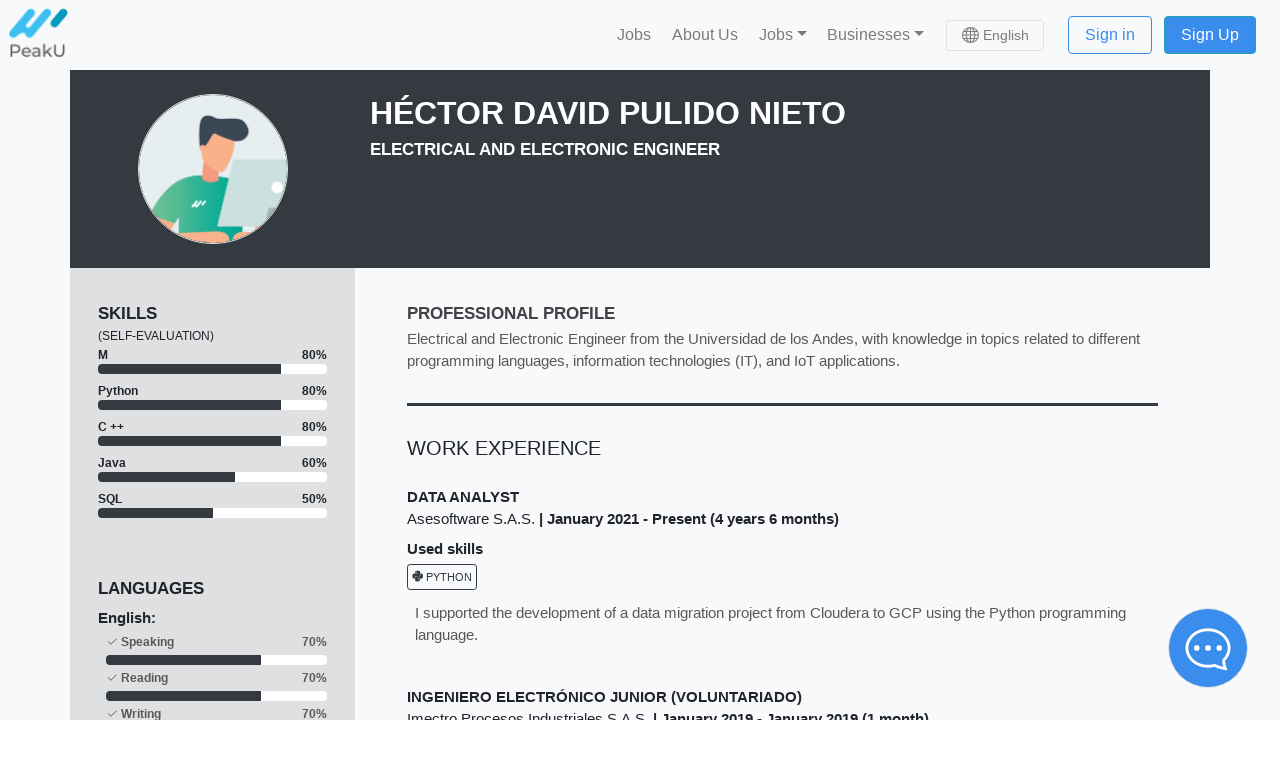

--- FILE ---
content_type: text/html; charset=utf-8
request_url: https://peaku.co/es/cv/124713-hector-david-pulido-nieto
body_size: 218077
content:
<!doctype html><html data-n-head-ssr lang="en" translate="no" data-n-head="%7B%22lang%22:%7B%22ssr%22:%22en%22%7D,%22translate%22:%7B%22ssr%22:%22no%22%7D%7D"><head ><title>Héctor David Pulido Nieto CV - PeakU</title><meta data-n-head="ssr" name="viewport" content="width=device-width, initial-scale=1"><meta data-n-head="ssr" name="viewport" content="width=device-width, initial-scale=1"><meta data-n-head="ssr" data-hid="sentry-trace" name="sentry-trace" content="0881f44ca36a4aebbf74b04273bda703-a9fb138eb289eb7f-1"><meta data-n-head="ssr" data-hid="sentry-baggage" name="baggage" content="sentry-environment=production,sentry-public_key=3e53fc823275475f8f014981afc9ffe4,sentry-trace_id=0881f44ca36a4aebbf74b04273bda703,sentry-sample_rate=1,sentry-sampled=true"><meta data-n-head="ssr" data-hid="charset" charset="utf-8"><meta data-n-head="ssr" data-hid="lang" lang="en"><meta data-n-head="ssr" data-hid="language" language="English"><meta data-n-head="ssr" data-hid="name" key="name" property="name" name="name" content="PeakU"><meta data-n-head="ssr" data-hid="description" key="description" property="description" name="description" content="Find remote jobs or hire around the world"><link data-n-head="ssr" rel="icon" type="image/x-icon" href="/favicon.ico"><link data-n-head="ssr" rel="apple-touch-icon" href="/img/favicon/apple-touch-icon.png?v=E6wAeq7rjd"><link data-n-head="ssr" rel="icon" type="image/png" sizes="32x32" href="/img/favicon/favicon-32x32.png?v=E6wAeq7rjd"><link data-n-head="ssr" rel="icon" type="image/png" sizes="16x16" href="/img/favicon/favicon-16x16.png?v=E6wAeq7rjd"><link data-n-head="ssr" rel="mask-icon" color="#5bbad5" href="/img/favicon/safari-pinned-tab.svg?v=E6wAeq7rjd"><link data-n-head="ssr" rel="shortcut icon" type="image/x-icon" href="/img/favicon/favicon.ico?v=E6wAeq7rjd"><link data-n-head="ssr" data-hid="canonical" rel="canonical" href="https://peaku.co/es/cv/124713-hector-david-pulido-nieto"><script data-n-head="ssr" data-hid="gtm-script">if(!window._gtm_init){window._gtm_init=1;(function(w,n,d,m,e,p){w[d]=(w[d]==1||n[d]=='yes'||n[d]==1||n[m]==1||(w[e]&&w[e][p]&&w[e][p]()))?1:0})(window,navigator,'doNotTrack','msDoNotTrack','external','msTrackingProtectionEnabled');(function(w,d,s,l,x,y){w[x]={};w._gtm_inject=function(i){if(w.doNotTrack||w[x][i])return;w[x][i]=1;w[l]=w[l]||[];w[l].push({'gtm.start':new Date().getTime(),event:'gtm.js'});var f=d.getElementsByTagName(s)[0],j=d.createElement(s);j.async=true;j.src='https://www.googletagmanager.com/gtm.js?id='+i;f.parentNode.insertBefore(j,f);};w[y]('GTM-PRJ6HW3')})(window,document,'script','dataLayer','_gtm_ids','_gtm_inject')}</script><link rel="preload" href="/_nuxt/1c71ab2.js" as="script"><link rel="preload" href="/_nuxt/ea3df88.js" as="script"><link rel="preload" href="/_nuxt/9febac5.js" as="script"><link rel="preload" href="/_nuxt/b29b0f8.js" as="script"><link rel="preload" href="/_nuxt/9434d98.js" as="script"><style data-vue-ssr-id="71f83a6d:0 32df6d42:0 a07579c2:0 a07579c2:1 1ff4c59c:0 7ba5bb32:0 579bcfaf:0 eb9ebba0:0 2283861f:0 12399f96:0 510adeb4:0 bca4ed32:0 1b947109:0 a43da248:0 7cf3401f:0 a6fd93f0:0 1749b642:0 61ba463e:0 52330dfc:0 4d95ecd9:0">/*!
 * Bootstrap v4.6.1 (https://getbootstrap.com/)
 * Copyright 2011-2021 The Bootstrap Authors
 * Copyright 2011-2021 Twitter, Inc.
 * Licensed under MIT (https://github.com/twbs/bootstrap/blob/main/LICENSE)
 */:root{--blue:#007bff;--indigo:#6610f2;--purple:#6f42c1;--pink:#e83e8c;--red:#dc3545;--orange:#fd7e14;--yellow:#ffc107;--green:#28a745;--teal:#20c997;--cyan:#17a2b8;--white:#fff;--gray:#6c757d;--gray-dark:#343a40;--primary:#007bff;--secondary:#6c757d;--success:#28a745;--info:#17a2b8;--warning:#ffc107;--danger:#dc3545;--light:#f8f9fa;--dark:#343a40;--breakpoint-xs:0;--breakpoint-sm:576px;--breakpoint-md:768px;--breakpoint-lg:992px;--breakpoint-xl:1200px;--font-family-sans-serif:-apple-system,BlinkMacSystemFont,"Segoe UI",Roboto,"Helvetica Neue",Arial,"Noto Sans","Liberation Sans",sans-serif,"Apple Color Emoji","Segoe UI Emoji","Segoe UI Symbol","Noto Color Emoji";--font-family-monospace:SFMono-Regular,Menlo,Monaco,Consolas,"Liberation Mono","Courier New",monospace}*,:after,:before{box-sizing:border-box}html{font-family:sans-serif;line-height:1.15;-webkit-text-size-adjust:100%;-webkit-tap-highlight-color:rgba(0,0,0,0)}article,aside,figcaption,figure,footer,header,hgroup,main,nav,section{display:block}body{margin:0;font-family:-apple-system,BlinkMacSystemFont,"Segoe UI",Roboto,"Helvetica Neue",Arial,"Noto Sans","Liberation Sans",sans-serif,"Apple Color Emoji","Segoe UI Emoji","Segoe UI Symbol","Noto Color Emoji";font-size:1rem;font-weight:400;line-height:1.5;color:#212529;text-align:left;background-color:#fff}[tabindex="-1"]:focus:not(.focus-visible),[tabindex="-1"]:focus:not(:focus-visible){outline:0!important}hr{box-sizing:content-box;height:0;overflow:visible}h1,h2,h3,h4,h5,h6{margin-top:0;margin-bottom:.5rem}p{margin-top:0;margin-bottom:1rem}abbr[data-original-title],abbr[title]{text-decoration:underline;-webkit-text-decoration:underline dotted;text-decoration:underline dotted;cursor:help;border-bottom:0;-webkit-text-decoration-skip-ink:none;text-decoration-skip-ink:none}address{font-style:normal;line-height:inherit}address,dl,ol,ul{margin-bottom:1rem}dl,ol,ul{margin-top:0}ol ol,ol ul,ul ol,ul ul{margin-bottom:0}dt{font-weight:700}dd{margin-bottom:.5rem;margin-left:0}blockquote{margin:0 0 1rem}b,strong{font-weight:bolder}small{font-size:80%}sub,sup{position:relative;font-size:75%;line-height:0;vertical-align:baseline}sub{bottom:-.25em}sup{top:-.5em}a{color:#007bff;text-decoration:none;background-color:transparent}a:hover{color:#0056b3;text-decoration:underline}a:not([href]):not([class]),a:not([href]):not([class]):hover{color:inherit;text-decoration:none}code,kbd,pre,samp{font-family:SFMono-Regular,Menlo,Monaco,Consolas,"Liberation Mono","Courier New",monospace;font-size:1em}pre{margin-top:0;margin-bottom:1rem;overflow:auto;-ms-overflow-style:scrollbar}figure{margin:0 0 1rem}img{border-style:none}img,svg{vertical-align:middle}svg{overflow:hidden}table{border-collapse:collapse}caption{padding-top:.75rem;padding-bottom:.75rem;color:#6c757d;text-align:left;caption-side:bottom}th{text-align:inherit;text-align:-webkit-match-parent}label{display:inline-block;margin-bottom:.5rem}button{border-radius:0}button:focus:not(.focus-visible),button:focus:not(:focus-visible){outline:0}button,input,optgroup,select,textarea{margin:0;font-family:inherit;font-size:inherit;line-height:inherit}button,input{overflow:visible}button,select{text-transform:none}[role=button]{cursor:pointer}select{word-wrap:normal}[type=button],[type=reset],[type=submit],button{-webkit-appearance:button}[type=button]:not(:disabled),[type=reset]:not(:disabled),[type=submit]:not(:disabled),button:not(:disabled){cursor:pointer}[type=button]::-moz-focus-inner,[type=reset]::-moz-focus-inner,[type=submit]::-moz-focus-inner,button::-moz-focus-inner{padding:0;border-style:none}input[type=checkbox],input[type=radio]{box-sizing:border-box;padding:0}textarea{overflow:auto;resize:vertical}fieldset{min-width:0;padding:0;margin:0;border:0}legend{display:block;width:100%;max-width:100%;padding:0;margin-bottom:.5rem;font-size:1.5rem;line-height:inherit;color:inherit;white-space:normal}progress{vertical-align:baseline}[type=number]::-webkit-inner-spin-button,[type=number]::-webkit-outer-spin-button{height:auto}[type=search]{outline-offset:-2px;-webkit-appearance:none}[type=search]::-webkit-search-decoration{-webkit-appearance:none}::-webkit-file-upload-button{font:inherit;-webkit-appearance:button}output{display:inline-block}summary{display:list-item;cursor:pointer}template{display:none}[hidden]{display:none!important}.h1,.h2,.h3,.h4,.h5,.h6,h1,h2,h3,h4,h5,h6{margin-bottom:.5rem;font-weight:500;line-height:1.2}.h1,h1{font-size:2.5rem}.h2,h2{font-size:2rem}.h3,h3{font-size:1.75rem}.h4,h4{font-size:1.5rem}.h5,h5{font-size:1.25rem}.h6,h6{font-size:1rem}.lead{font-size:1.25rem;font-weight:300}.display-1{font-size:6rem}.display-1,.display-2{font-weight:300;line-height:1.2}.display-2{font-size:5.5rem}.display-3{font-size:4.5rem}.display-3,.display-4{font-weight:300;line-height:1.2}.display-4{font-size:3.5rem}hr{margin-top:1rem;margin-bottom:1rem;border:0;border-top:1px solid rgba(0,0,0,.1)}.small,small{font-size:80%;font-weight:400}.mark,mark{padding:.2em;background-color:#fcf8e3}.list-inline,.list-unstyled{padding-left:0;list-style:none}.list-inline-item{display:inline-block}.list-inline-item:not(:last-child){margin-right:.5rem}.initialism{font-size:90%;text-transform:uppercase}.blockquote{margin-bottom:1rem;font-size:1.25rem}.blockquote-footer{display:block;font-size:80%;color:#6c757d}.blockquote-footer:before{content:"\2014\00A0"}.img-fluid,.img-thumbnail{max-width:100%;height:auto}.img-thumbnail{padding:.25rem;background-color:#fff;border:1px solid #dee2e6;border-radius:.25rem}.figure{display:inline-block}.figure-img{margin-bottom:.5rem;line-height:1}.figure-caption{font-size:90%;color:#6c757d}code{font-size:87.5%;color:#e83e8c;word-wrap:break-word}a>code{color:inherit}kbd{padding:.2rem .4rem;font-size:87.5%;color:#fff;background-color:#212529;border-radius:.2rem}kbd kbd{padding:0;font-size:100%;font-weight:700}pre{display:block;font-size:87.5%;color:#212529}pre code{font-size:inherit;color:inherit;word-break:normal}.pre-scrollable{max-height:340px;overflow-y:scroll}.container,.container-fluid,.container-lg,.container-md,.container-sm,.container-xl{width:100%;padding-right:15px;padding-left:15px;margin-right:auto;margin-left:auto}@media (min-width:576px){.container,.container-sm{max-width:540px}}@media (min-width:768px){.container,.container-md,.container-sm{max-width:720px}}@media (min-width:992px){.container,.container-lg,.container-md,.container-sm{max-width:960px}}@media (min-width:1200px){.container,.container-lg,.container-md,.container-sm,.container-xl{max-width:1140px}}.row{display:flex;flex-wrap:wrap;margin-right:-15px;margin-left:-15px}.no-gutters{margin-right:0;margin-left:0}.no-gutters>.col,.no-gutters>[class*=col-]{padding-right:0;padding-left:0}.col,.col-1,.col-2,.col-3,.col-4,.col-5,.col-6,.col-7,.col-8,.col-9,.col-10,.col-11,.col-12,.col-auto,.col-lg,.col-lg-1,.col-lg-2,.col-lg-3,.col-lg-4,.col-lg-5,.col-lg-6,.col-lg-7,.col-lg-8,.col-lg-9,.col-lg-10,.col-lg-11,.col-lg-12,.col-lg-auto,.col-md,.col-md-1,.col-md-2,.col-md-3,.col-md-4,.col-md-5,.col-md-6,.col-md-7,.col-md-8,.col-md-9,.col-md-10,.col-md-11,.col-md-12,.col-md-auto,.col-sm,.col-sm-1,.col-sm-2,.col-sm-3,.col-sm-4,.col-sm-5,.col-sm-6,.col-sm-7,.col-sm-8,.col-sm-9,.col-sm-10,.col-sm-11,.col-sm-12,.col-sm-auto,.col-xl,.col-xl-1,.col-xl-2,.col-xl-3,.col-xl-4,.col-xl-5,.col-xl-6,.col-xl-7,.col-xl-8,.col-xl-9,.col-xl-10,.col-xl-11,.col-xl-12,.col-xl-auto{position:relative;width:100%;padding-right:15px;padding-left:15px}.col{flex-basis:0;flex-grow:1;max-width:100%}.row-cols-1>*{flex:0 0 100%;max-width:100%}.row-cols-2>*{flex:0 0 50%;max-width:50%}.row-cols-3>*{flex:0 0 33.333333%;max-width:33.333333%}.row-cols-4>*{flex:0 0 25%;max-width:25%}.row-cols-5>*{flex:0 0 20%;max-width:20%}.row-cols-6>*{flex:0 0 16.666667%;max-width:16.666667%}.col-auto{flex:0 0 auto;width:auto;max-width:100%}.col-1{flex:0 0 8.333333%;max-width:8.333333%}.col-2{flex:0 0 16.666667%;max-width:16.666667%}.col-3{flex:0 0 25%;max-width:25%}.col-4{flex:0 0 33.333333%;max-width:33.333333%}.col-5{flex:0 0 41.666667%;max-width:41.666667%}.col-6{flex:0 0 50%;max-width:50%}.col-7{flex:0 0 58.333333%;max-width:58.333333%}.col-8{flex:0 0 66.666667%;max-width:66.666667%}.col-9{flex:0 0 75%;max-width:75%}.col-10{flex:0 0 83.333333%;max-width:83.333333%}.col-11{flex:0 0 91.666667%;max-width:91.666667%}.col-12{flex:0 0 100%;max-width:100%}.order-first{order:-1}.order-last{order:13}.order-0{order:0}.order-1{order:1}.order-2{order:2}.order-3{order:3}.order-4{order:4}.order-5{order:5}.order-6{order:6}.order-7{order:7}.order-8{order:8}.order-9{order:9}.order-10{order:10}.order-11{order:11}.order-12{order:12}.offset-1{margin-left:8.333333%}.offset-2{margin-left:16.666667%}.offset-3{margin-left:25%}.offset-4{margin-left:33.333333%}.offset-5{margin-left:41.666667%}.offset-6{margin-left:50%}.offset-7{margin-left:58.333333%}.offset-8{margin-left:66.666667%}.offset-9{margin-left:75%}.offset-10{margin-left:83.333333%}.offset-11{margin-left:91.666667%}@media (min-width:576px){.col-sm{flex-basis:0;flex-grow:1;max-width:100%}.row-cols-sm-1>*{flex:0 0 100%;max-width:100%}.row-cols-sm-2>*{flex:0 0 50%;max-width:50%}.row-cols-sm-3>*{flex:0 0 33.333333%;max-width:33.333333%}.row-cols-sm-4>*{flex:0 0 25%;max-width:25%}.row-cols-sm-5>*{flex:0 0 20%;max-width:20%}.row-cols-sm-6>*{flex:0 0 16.666667%;max-width:16.666667%}.col-sm-auto{flex:0 0 auto;width:auto;max-width:100%}.col-sm-1{flex:0 0 8.333333%;max-width:8.333333%}.col-sm-2{flex:0 0 16.666667%;max-width:16.666667%}.col-sm-3{flex:0 0 25%;max-width:25%}.col-sm-4{flex:0 0 33.333333%;max-width:33.333333%}.col-sm-5{flex:0 0 41.666667%;max-width:41.666667%}.col-sm-6{flex:0 0 50%;max-width:50%}.col-sm-7{flex:0 0 58.333333%;max-width:58.333333%}.col-sm-8{flex:0 0 66.666667%;max-width:66.666667%}.col-sm-9{flex:0 0 75%;max-width:75%}.col-sm-10{flex:0 0 83.333333%;max-width:83.333333%}.col-sm-11{flex:0 0 91.666667%;max-width:91.666667%}.col-sm-12{flex:0 0 100%;max-width:100%}.order-sm-first{order:-1}.order-sm-last{order:13}.order-sm-0{order:0}.order-sm-1{order:1}.order-sm-2{order:2}.order-sm-3{order:3}.order-sm-4{order:4}.order-sm-5{order:5}.order-sm-6{order:6}.order-sm-7{order:7}.order-sm-8{order:8}.order-sm-9{order:9}.order-sm-10{order:10}.order-sm-11{order:11}.order-sm-12{order:12}.offset-sm-0{margin-left:0}.offset-sm-1{margin-left:8.333333%}.offset-sm-2{margin-left:16.666667%}.offset-sm-3{margin-left:25%}.offset-sm-4{margin-left:33.333333%}.offset-sm-5{margin-left:41.666667%}.offset-sm-6{margin-left:50%}.offset-sm-7{margin-left:58.333333%}.offset-sm-8{margin-left:66.666667%}.offset-sm-9{margin-left:75%}.offset-sm-10{margin-left:83.333333%}.offset-sm-11{margin-left:91.666667%}}@media (min-width:768px){.col-md{flex-basis:0;flex-grow:1;max-width:100%}.row-cols-md-1>*{flex:0 0 100%;max-width:100%}.row-cols-md-2>*{flex:0 0 50%;max-width:50%}.row-cols-md-3>*{flex:0 0 33.333333%;max-width:33.333333%}.row-cols-md-4>*{flex:0 0 25%;max-width:25%}.row-cols-md-5>*{flex:0 0 20%;max-width:20%}.row-cols-md-6>*{flex:0 0 16.666667%;max-width:16.666667%}.col-md-auto{flex:0 0 auto;width:auto;max-width:100%}.col-md-1{flex:0 0 8.333333%;max-width:8.333333%}.col-md-2{flex:0 0 16.666667%;max-width:16.666667%}.col-md-3{flex:0 0 25%;max-width:25%}.col-md-4{flex:0 0 33.333333%;max-width:33.333333%}.col-md-5{flex:0 0 41.666667%;max-width:41.666667%}.col-md-6{flex:0 0 50%;max-width:50%}.col-md-7{flex:0 0 58.333333%;max-width:58.333333%}.col-md-8{flex:0 0 66.666667%;max-width:66.666667%}.col-md-9{flex:0 0 75%;max-width:75%}.col-md-10{flex:0 0 83.333333%;max-width:83.333333%}.col-md-11{flex:0 0 91.666667%;max-width:91.666667%}.col-md-12{flex:0 0 100%;max-width:100%}.order-md-first{order:-1}.order-md-last{order:13}.order-md-0{order:0}.order-md-1{order:1}.order-md-2{order:2}.order-md-3{order:3}.order-md-4{order:4}.order-md-5{order:5}.order-md-6{order:6}.order-md-7{order:7}.order-md-8{order:8}.order-md-9{order:9}.order-md-10{order:10}.order-md-11{order:11}.order-md-12{order:12}.offset-md-0{margin-left:0}.offset-md-1{margin-left:8.333333%}.offset-md-2{margin-left:16.666667%}.offset-md-3{margin-left:25%}.offset-md-4{margin-left:33.333333%}.offset-md-5{margin-left:41.666667%}.offset-md-6{margin-left:50%}.offset-md-7{margin-left:58.333333%}.offset-md-8{margin-left:66.666667%}.offset-md-9{margin-left:75%}.offset-md-10{margin-left:83.333333%}.offset-md-11{margin-left:91.666667%}}@media (min-width:992px){.col-lg{flex-basis:0;flex-grow:1;max-width:100%}.row-cols-lg-1>*{flex:0 0 100%;max-width:100%}.row-cols-lg-2>*{flex:0 0 50%;max-width:50%}.row-cols-lg-3>*{flex:0 0 33.333333%;max-width:33.333333%}.row-cols-lg-4>*{flex:0 0 25%;max-width:25%}.row-cols-lg-5>*{flex:0 0 20%;max-width:20%}.row-cols-lg-6>*{flex:0 0 16.666667%;max-width:16.666667%}.col-lg-auto{flex:0 0 auto;width:auto;max-width:100%}.col-lg-1{flex:0 0 8.333333%;max-width:8.333333%}.col-lg-2{flex:0 0 16.666667%;max-width:16.666667%}.col-lg-3{flex:0 0 25%;max-width:25%}.col-lg-4{flex:0 0 33.333333%;max-width:33.333333%}.col-lg-5{flex:0 0 41.666667%;max-width:41.666667%}.col-lg-6{flex:0 0 50%;max-width:50%}.col-lg-7{flex:0 0 58.333333%;max-width:58.333333%}.col-lg-8{flex:0 0 66.666667%;max-width:66.666667%}.col-lg-9{flex:0 0 75%;max-width:75%}.col-lg-10{flex:0 0 83.333333%;max-width:83.333333%}.col-lg-11{flex:0 0 91.666667%;max-width:91.666667%}.col-lg-12{flex:0 0 100%;max-width:100%}.order-lg-first{order:-1}.order-lg-last{order:13}.order-lg-0{order:0}.order-lg-1{order:1}.order-lg-2{order:2}.order-lg-3{order:3}.order-lg-4{order:4}.order-lg-5{order:5}.order-lg-6{order:6}.order-lg-7{order:7}.order-lg-8{order:8}.order-lg-9{order:9}.order-lg-10{order:10}.order-lg-11{order:11}.order-lg-12{order:12}.offset-lg-0{margin-left:0}.offset-lg-1{margin-left:8.333333%}.offset-lg-2{margin-left:16.666667%}.offset-lg-3{margin-left:25%}.offset-lg-4{margin-left:33.333333%}.offset-lg-5{margin-left:41.666667%}.offset-lg-6{margin-left:50%}.offset-lg-7{margin-left:58.333333%}.offset-lg-8{margin-left:66.666667%}.offset-lg-9{margin-left:75%}.offset-lg-10{margin-left:83.333333%}.offset-lg-11{margin-left:91.666667%}}@media (min-width:1200px){.col-xl{flex-basis:0;flex-grow:1;max-width:100%}.row-cols-xl-1>*{flex:0 0 100%;max-width:100%}.row-cols-xl-2>*{flex:0 0 50%;max-width:50%}.row-cols-xl-3>*{flex:0 0 33.333333%;max-width:33.333333%}.row-cols-xl-4>*{flex:0 0 25%;max-width:25%}.row-cols-xl-5>*{flex:0 0 20%;max-width:20%}.row-cols-xl-6>*{flex:0 0 16.666667%;max-width:16.666667%}.col-xl-auto{flex:0 0 auto;width:auto;max-width:100%}.col-xl-1{flex:0 0 8.333333%;max-width:8.333333%}.col-xl-2{flex:0 0 16.666667%;max-width:16.666667%}.col-xl-3{flex:0 0 25%;max-width:25%}.col-xl-4{flex:0 0 33.333333%;max-width:33.333333%}.col-xl-5{flex:0 0 41.666667%;max-width:41.666667%}.col-xl-6{flex:0 0 50%;max-width:50%}.col-xl-7{flex:0 0 58.333333%;max-width:58.333333%}.col-xl-8{flex:0 0 66.666667%;max-width:66.666667%}.col-xl-9{flex:0 0 75%;max-width:75%}.col-xl-10{flex:0 0 83.333333%;max-width:83.333333%}.col-xl-11{flex:0 0 91.666667%;max-width:91.666667%}.col-xl-12{flex:0 0 100%;max-width:100%}.order-xl-first{order:-1}.order-xl-last{order:13}.order-xl-0{order:0}.order-xl-1{order:1}.order-xl-2{order:2}.order-xl-3{order:3}.order-xl-4{order:4}.order-xl-5{order:5}.order-xl-6{order:6}.order-xl-7{order:7}.order-xl-8{order:8}.order-xl-9{order:9}.order-xl-10{order:10}.order-xl-11{order:11}.order-xl-12{order:12}.offset-xl-0{margin-left:0}.offset-xl-1{margin-left:8.333333%}.offset-xl-2{margin-left:16.666667%}.offset-xl-3{margin-left:25%}.offset-xl-4{margin-left:33.333333%}.offset-xl-5{margin-left:41.666667%}.offset-xl-6{margin-left:50%}.offset-xl-7{margin-left:58.333333%}.offset-xl-8{margin-left:66.666667%}.offset-xl-9{margin-left:75%}.offset-xl-10{margin-left:83.333333%}.offset-xl-11{margin-left:91.666667%}}.table{width:100%;margin-bottom:1rem;color:#212529}.table td,.table th{padding:.75rem;vertical-align:top;border-top:1px solid #dee2e6}.table thead th{vertical-align:bottom;border-bottom:2px solid #dee2e6}.table tbody+tbody{border-top:2px solid #dee2e6}.table-sm td,.table-sm th{padding:.3rem}.table-bordered,.table-bordered td,.table-bordered th{border:1px solid #dee2e6}.table-bordered thead td,.table-bordered thead th{border-bottom-width:2px}.table-borderless tbody+tbody,.table-borderless td,.table-borderless th,.table-borderless thead th{border:0}.table-striped tbody tr:nth-of-type(odd){background-color:rgba(0,0,0,.05)}.table-hover tbody tr:hover{color:#212529;background-color:rgba(0,0,0,.075)}.table-primary,.table-primary>td,.table-primary>th{background-color:#b8daff}.table-primary tbody+tbody,.table-primary td,.table-primary th,.table-primary thead th{border-color:#7abaff}.table-hover .table-primary:hover,.table-hover .table-primary:hover>td,.table-hover .table-primary:hover>th{background-color:#9fcdff}.table-secondary,.table-secondary>td,.table-secondary>th{background-color:#d6d8db}.table-secondary tbody+tbody,.table-secondary td,.table-secondary th,.table-secondary thead th{border-color:#b3b7bb}.table-hover .table-secondary:hover,.table-hover .table-secondary:hover>td,.table-hover .table-secondary:hover>th{background-color:#c8cbcf}.table-success,.table-success>td,.table-success>th{background-color:#c3e6cb}.table-success tbody+tbody,.table-success td,.table-success th,.table-success thead th{border-color:#8fd19e}.table-hover .table-success:hover,.table-hover .table-success:hover>td,.table-hover .table-success:hover>th{background-color:#b1dfbb}.table-info,.table-info>td,.table-info>th{background-color:#bee5eb}.table-info tbody+tbody,.table-info td,.table-info th,.table-info thead th{border-color:#86cfda}.table-hover .table-info:hover,.table-hover .table-info:hover>td,.table-hover .table-info:hover>th{background-color:#abdde5}.table-warning,.table-warning>td,.table-warning>th{background-color:#ffeeba}.table-warning tbody+tbody,.table-warning td,.table-warning th,.table-warning thead th{border-color:#ffdf7e}.table-hover .table-warning:hover,.table-hover .table-warning:hover>td,.table-hover .table-warning:hover>th{background-color:#ffe8a1}.table-danger,.table-danger>td,.table-danger>th{background-color:#f5c6cb}.table-danger tbody+tbody,.table-danger td,.table-danger th,.table-danger thead th{border-color:#ed969e}.table-hover .table-danger:hover,.table-hover .table-danger:hover>td,.table-hover .table-danger:hover>th{background-color:#f1b0b7}.table-light,.table-light>td,.table-light>th{background-color:#fdfdfe}.table-light tbody+tbody,.table-light td,.table-light th,.table-light thead th{border-color:#fbfcfc}.table-hover .table-light:hover,.table-hover .table-light:hover>td,.table-hover .table-light:hover>th{background-color:#ececf6}.table-dark,.table-dark>td,.table-dark>th{background-color:#c6c8ca}.table-dark tbody+tbody,.table-dark td,.table-dark th,.table-dark thead th{border-color:#95999c}.table-hover .table-dark:hover,.table-hover .table-dark:hover>td,.table-hover .table-dark:hover>th{background-color:#b9bbbe}.table-active,.table-active>td,.table-active>th,.table-hover .table-active:hover,.table-hover .table-active:hover>td,.table-hover .table-active:hover>th{background-color:rgba(0,0,0,.075)}.table .thead-dark th{color:#fff;background-color:#343a40;border-color:#454d55}.table .thead-light th{color:#495057;background-color:#e9ecef;border-color:#dee2e6}.table-dark{color:#fff;background-color:#343a40}.table-dark td,.table-dark th,.table-dark thead th{border-color:#454d55}.table-dark.table-bordered{border:0}.table-dark.table-striped tbody tr:nth-of-type(odd){background-color:hsla(0,0%,100%,.05)}.table-dark.table-hover tbody tr:hover{color:#fff;background-color:hsla(0,0%,100%,.075)}@media (max-width:575.98px){.table-responsive-sm{display:block;width:100%;overflow-x:auto;-webkit-overflow-scrolling:touch}.table-responsive-sm>.table-bordered{border:0}}@media (max-width:767.98px){.table-responsive-md{display:block;width:100%;overflow-x:auto;-webkit-overflow-scrolling:touch}.table-responsive-md>.table-bordered{border:0}}@media (max-width:991.98px){.table-responsive-lg{display:block;width:100%;overflow-x:auto;-webkit-overflow-scrolling:touch}.table-responsive-lg>.table-bordered{border:0}}@media (max-width:1199.98px){.table-responsive-xl{display:block;width:100%;overflow-x:auto;-webkit-overflow-scrolling:touch}.table-responsive-xl>.table-bordered{border:0}}.table-responsive{display:block;width:100%;overflow-x:auto;-webkit-overflow-scrolling:touch}.table-responsive>.table-bordered{border:0}.form-control{display:block;width:100%;height:calc(1.5em + .75rem + 2px);padding:.375rem .75rem;font-size:1rem;font-weight:400;line-height:1.5;color:#495057;background-color:#fff;background-clip:padding-box;border:1px solid #ced4da;border-radius:.25rem;transition:border-color .15s ease-in-out,box-shadow .15s ease-in-out}@media (prefers-reduced-motion:reduce){.form-control{transition:none}}.form-control::-ms-expand{background-color:transparent;border:0}.form-control:focus{color:#495057;background-color:#fff;border-color:#80bdff;outline:0;box-shadow:0 0 0 .2rem rgba(0,123,255,.25)}.form-control::-moz-placeholder{color:#6c757d;opacity:1}.form-control:-ms-input-placeholder{color:#6c757d;opacity:1}.form-control::placeholder{color:#6c757d;opacity:1}.form-control:disabled,.form-control[readonly]{background-color:#e9ecef;opacity:1}input[type=date].form-control,input[type=datetime-local].form-control,input[type=month].form-control,input[type=time].form-control{-webkit-appearance:none;-moz-appearance:none;appearance:none}select.form-control:-moz-focusring{color:transparent;text-shadow:0 0 0 #495057}select.form-control:focus::-ms-value{color:#495057;background-color:#fff}.form-control-file,.form-control-range{display:block;width:100%}.col-form-label{padding-top:calc(.375rem + 1px);padding-bottom:calc(.375rem + 1px);margin-bottom:0;font-size:inherit;line-height:1.5}.col-form-label-lg{padding-top:calc(.5rem + 1px);padding-bottom:calc(.5rem + 1px);font-size:1.25rem;line-height:1.5}.col-form-label-sm{padding-top:calc(.25rem + 1px);padding-bottom:calc(.25rem + 1px);font-size:.875rem;line-height:1.5}.form-control-plaintext{display:block;width:100%;padding:.375rem 0;margin-bottom:0;font-size:1rem;line-height:1.5;color:#212529;background-color:transparent;border:solid transparent;border-width:1px 0}.form-control-plaintext.form-control-lg,.form-control-plaintext.form-control-sm{padding-right:0;padding-left:0}.form-control-sm{height:calc(1.5em + .5rem + 2px);padding:.25rem .5rem;font-size:.875rem;line-height:1.5;border-radius:.2rem}.form-control-lg{height:calc(1.5em + 1rem + 2px);padding:.5rem 1rem;font-size:1.25rem;line-height:1.5;border-radius:.3rem}select.form-control[multiple],select.form-control[size],textarea.form-control{height:auto}.form-group{margin-bottom:1rem}.form-text{display:block;margin-top:.25rem}.form-row{display:flex;flex-wrap:wrap;margin-right:-5px;margin-left:-5px}.form-row>.col,.form-row>[class*=col-]{padding-right:5px;padding-left:5px}.form-check{position:relative;display:block;padding-left:1.25rem}.form-check-input{position:absolute;margin-top:.3rem;margin-left:-1.25rem}.form-check-input:disabled~.form-check-label,.form-check-input[disabled]~.form-check-label{color:#6c757d}.form-check-label{margin-bottom:0}.form-check-inline{display:inline-flex;align-items:center;padding-left:0;margin-right:.75rem}.form-check-inline .form-check-input{position:static;margin-top:0;margin-right:.3125rem;margin-left:0}.valid-feedback{display:none;width:100%;margin-top:.25rem;font-size:80%;color:#28a745}.valid-tooltip{position:absolute;top:100%;left:0;z-index:5;display:none;max-width:100%;padding:.25rem .5rem;margin-top:.1rem;font-size:.875rem;line-height:1.5;color:#fff;background-color:rgba(40,167,69,.9);border-radius:.25rem}.form-row>.col>.valid-tooltip,.form-row>[class*=col-]>.valid-tooltip{left:5px}.is-valid~.valid-feedback,.is-valid~.valid-tooltip,.was-validated :valid~.valid-feedback,.was-validated :valid~.valid-tooltip{display:block}.form-control.is-valid,.was-validated .form-control:valid{border-color:#28a745;padding-right:calc(1.5em + .75rem)!important;background-image:url("data:image/svg+xml;charset=utf-8,%3Csvg xmlns='http://www.w3.org/2000/svg' width='8' height='8'%3E%3Cpath fill='%2328a745' d='M2.3 6.73L.6 4.53c-.4-1.04.46-1.4 1.1-.8l1.1 1.4 3.4-3.8c.6-.63 1.6-.27 1.2.7l-4 4.6c-.43.5-.8.4-1.1.1z'/%3E%3C/svg%3E");background-repeat:no-repeat;background-position:right calc(.375em + .1875rem) center;background-size:calc(.75em + .375rem) calc(.75em + .375rem)}.form-control.is-valid:focus,.was-validated .form-control:valid:focus{border-color:#28a745;box-shadow:0 0 0 .2rem rgba(40,167,69,.25)}.was-validated select.form-control:valid,select.form-control.is-valid{padding-right:3rem!important;background-position:right 1.5rem center}.was-validated textarea.form-control:valid,textarea.form-control.is-valid{padding-right:calc(1.5em + .75rem);background-position:top calc(.375em + .1875rem) right calc(.375em + .1875rem)}.custom-select.is-valid,.was-validated .custom-select:valid{border-color:#28a745;padding-right:calc(.75em + 2.3125rem)!important;background:url("data:image/svg+xml;charset=utf-8,%3Csvg xmlns='http://www.w3.org/2000/svg' width='4' height='5'%3E%3Cpath fill='%23343a40' d='M2 0L0 2h4zm0 5L0 3h4z'/%3E%3C/svg%3E") right .75rem center/8px 10px no-repeat,#fff url("data:image/svg+xml;charset=utf-8,%3Csvg xmlns='http://www.w3.org/2000/svg' width='8' height='8'%3E%3Cpath fill='%2328a745' d='M2.3 6.73L.6 4.53c-.4-1.04.46-1.4 1.1-.8l1.1 1.4 3.4-3.8c.6-.63 1.6-.27 1.2.7l-4 4.6c-.43.5-.8.4-1.1.1z'/%3E%3C/svg%3E") center right 1.75rem/calc(.75em + .375rem) calc(.75em + .375rem) no-repeat}.custom-select.is-valid:focus,.was-validated .custom-select:valid:focus{border-color:#28a745;box-shadow:0 0 0 .2rem rgba(40,167,69,.25)}.form-check-input.is-valid~.form-check-label,.was-validated .form-check-input:valid~.form-check-label{color:#28a745}.form-check-input.is-valid~.valid-feedback,.form-check-input.is-valid~.valid-tooltip,.was-validated .form-check-input:valid~.valid-feedback,.was-validated .form-check-input:valid~.valid-tooltip{display:block}.custom-control-input.is-valid~.custom-control-label,.was-validated .custom-control-input:valid~.custom-control-label{color:#28a745}.custom-control-input.is-valid~.custom-control-label:before,.was-validated .custom-control-input:valid~.custom-control-label:before{border-color:#28a745}.custom-control-input.is-valid:checked~.custom-control-label:before,.was-validated .custom-control-input:valid:checked~.custom-control-label:before{border-color:#34ce57;background-color:#34ce57}.custom-control-input.is-valid:focus~.custom-control-label:before,.was-validated .custom-control-input:valid:focus~.custom-control-label:before{box-shadow:0 0 0 .2rem rgba(40,167,69,.25)}.custom-control-input.is-valid:focus:not(:checked)~.custom-control-label:before,.custom-file-input.is-valid~.custom-file-label,.was-validated .custom-control-input:valid:focus:not(:checked)~.custom-control-label:before,.was-validated .custom-file-input:valid~.custom-file-label{border-color:#28a745}.custom-file-input.is-valid:focus~.custom-file-label,.was-validated .custom-file-input:valid:focus~.custom-file-label{border-color:#28a745;box-shadow:0 0 0 .2rem rgba(40,167,69,.25)}.invalid-feedback{display:none;width:100%;margin-top:.25rem;font-size:80%;color:#dc3545}.invalid-tooltip{position:absolute;top:100%;left:0;z-index:5;display:none;max-width:100%;padding:.25rem .5rem;margin-top:.1rem;font-size:.875rem;line-height:1.5;color:#fff;background-color:rgba(220,53,69,.9);border-radius:.25rem}.form-row>.col>.invalid-tooltip,.form-row>[class*=col-]>.invalid-tooltip{left:5px}.is-invalid~.invalid-feedback,.is-invalid~.invalid-tooltip,.was-validated :invalid~.invalid-feedback,.was-validated :invalid~.invalid-tooltip{display:block}.form-control.is-invalid,.was-validated .form-control:invalid{border-color:#dc3545;padding-right:calc(1.5em + .75rem)!important;background-image:url("data:image/svg+xml;charset=utf-8,%3Csvg xmlns='http://www.w3.org/2000/svg' width='12' height='12' fill='none' stroke='%23dc3545'%3E%3Ccircle cx='6' cy='6' r='4.5'/%3E%3Cpath stroke-linejoin='round' d='M5.8 3.6h.4L6 6.5z'/%3E%3Ccircle cx='6' cy='8.2' r='.6' fill='%23dc3545' stroke='none'/%3E%3C/svg%3E");background-repeat:no-repeat;background-position:right calc(.375em + .1875rem) center;background-size:calc(.75em + .375rem) calc(.75em + .375rem)}.form-control.is-invalid:focus,.was-validated .form-control:invalid:focus{border-color:#dc3545;box-shadow:0 0 0 .2rem rgba(220,53,69,.25)}.was-validated select.form-control:invalid,select.form-control.is-invalid{padding-right:3rem!important;background-position:right 1.5rem center}.was-validated textarea.form-control:invalid,textarea.form-control.is-invalid{padding-right:calc(1.5em + .75rem);background-position:top calc(.375em + .1875rem) right calc(.375em + .1875rem)}.custom-select.is-invalid,.was-validated .custom-select:invalid{border-color:#dc3545;padding-right:calc(.75em + 2.3125rem)!important;background:url("data:image/svg+xml;charset=utf-8,%3Csvg xmlns='http://www.w3.org/2000/svg' width='4' height='5'%3E%3Cpath fill='%23343a40' d='M2 0L0 2h4zm0 5L0 3h4z'/%3E%3C/svg%3E") right .75rem center/8px 10px no-repeat,#fff url("data:image/svg+xml;charset=utf-8,%3Csvg xmlns='http://www.w3.org/2000/svg' width='12' height='12' fill='none' stroke='%23dc3545'%3E%3Ccircle cx='6' cy='6' r='4.5'/%3E%3Cpath stroke-linejoin='round' d='M5.8 3.6h.4L6 6.5z'/%3E%3Ccircle cx='6' cy='8.2' r='.6' fill='%23dc3545' stroke='none'/%3E%3C/svg%3E") center right 1.75rem/calc(.75em + .375rem) calc(.75em + .375rem) no-repeat}.custom-select.is-invalid:focus,.was-validated .custom-select:invalid:focus{border-color:#dc3545;box-shadow:0 0 0 .2rem rgba(220,53,69,.25)}.form-check-input.is-invalid~.form-check-label,.was-validated .form-check-input:invalid~.form-check-label{color:#dc3545}.form-check-input.is-invalid~.invalid-feedback,.form-check-input.is-invalid~.invalid-tooltip,.was-validated .form-check-input:invalid~.invalid-feedback,.was-validated .form-check-input:invalid~.invalid-tooltip{display:block}.custom-control-input.is-invalid~.custom-control-label,.was-validated .custom-control-input:invalid~.custom-control-label{color:#dc3545}.custom-control-input.is-invalid~.custom-control-label:before,.was-validated .custom-control-input:invalid~.custom-control-label:before{border-color:#dc3545}.custom-control-input.is-invalid:checked~.custom-control-label:before,.was-validated .custom-control-input:invalid:checked~.custom-control-label:before{border-color:#e4606d;background-color:#e4606d}.custom-control-input.is-invalid:focus~.custom-control-label:before,.was-validated .custom-control-input:invalid:focus~.custom-control-label:before{box-shadow:0 0 0 .2rem rgba(220,53,69,.25)}.custom-control-input.is-invalid:focus:not(:checked)~.custom-control-label:before,.custom-file-input.is-invalid~.custom-file-label,.was-validated .custom-control-input:invalid:focus:not(:checked)~.custom-control-label:before,.was-validated .custom-file-input:invalid~.custom-file-label{border-color:#dc3545}.custom-file-input.is-invalid:focus~.custom-file-label,.was-validated .custom-file-input:invalid:focus~.custom-file-label{border-color:#dc3545;box-shadow:0 0 0 .2rem rgba(220,53,69,.25)}.form-inline{display:flex;flex-flow:row wrap;align-items:center}.form-inline .form-check{width:100%}@media (min-width:576px){.form-inline label{justify-content:center}.form-inline .form-group,.form-inline label{display:flex;align-items:center;margin-bottom:0}.form-inline .form-group{flex:0 0 auto;flex-flow:row wrap}.form-inline .form-control{display:inline-block;width:auto;vertical-align:middle}.form-inline .form-control-plaintext{display:inline-block}.form-inline .custom-select,.form-inline .input-group{width:auto}.form-inline .form-check{display:flex;align-items:center;justify-content:center;width:auto;padding-left:0}.form-inline .form-check-input{position:relative;flex-shrink:0;margin-top:0;margin-right:.25rem;margin-left:0}.form-inline .custom-control{align-items:center;justify-content:center}.form-inline .custom-control-label{margin-bottom:0}}.btn{display:inline-block;font-weight:400;color:#212529;text-align:center;vertical-align:middle;-webkit-user-select:none;-moz-user-select:none;-ms-user-select:none;user-select:none;background-color:transparent;border:1px solid transparent;padding:.375rem .75rem;font-size:1rem;line-height:1.5;border-radius:.25rem;transition:color .15s ease-in-out,background-color .15s ease-in-out,border-color .15s ease-in-out,box-shadow .15s ease-in-out}@media (prefers-reduced-motion:reduce){.btn{transition:none}}.btn:hover{color:#212529;text-decoration:none}.btn.focus,.btn:focus{outline:0;box-shadow:0 0 0 .2rem rgba(0,123,255,.25)}.btn.disabled,.btn:disabled{opacity:.65}.btn:not(:disabled):not(.disabled){cursor:pointer}a.btn.disabled,fieldset:disabled a.btn{pointer-events:none}.btn-primary{color:#fff;background-color:#007bff;border-color:#007bff}.btn-primary.focus,.btn-primary:focus,.btn-primary:hover{color:#fff;background-color:#0069d9;border-color:#0062cc}.btn-primary.focus,.btn-primary:focus{box-shadow:0 0 0 .2rem rgba(38,143,255,.5)}.btn-primary.disabled,.btn-primary:disabled{color:#fff;background-color:#007bff;border-color:#007bff}.btn-primary:not(:disabled):not(.disabled).active,.btn-primary:not(:disabled):not(.disabled):active,.show>.btn-primary.dropdown-toggle{color:#fff;background-color:#0062cc;border-color:#005cbf}.btn-primary:not(:disabled):not(.disabled).active:focus,.btn-primary:not(:disabled):not(.disabled):active:focus,.show>.btn-primary.dropdown-toggle:focus{box-shadow:0 0 0 .2rem rgba(38,143,255,.5)}.btn-secondary{color:#fff;background-color:#6c757d;border-color:#6c757d}.btn-secondary.focus,.btn-secondary:focus,.btn-secondary:hover{color:#fff;background-color:#5a6268;border-color:#545b62}.btn-secondary.focus,.btn-secondary:focus{box-shadow:0 0 0 .2rem rgba(130,138,145,.5)}.btn-secondary.disabled,.btn-secondary:disabled{color:#fff;background-color:#6c757d;border-color:#6c757d}.btn-secondary:not(:disabled):not(.disabled).active,.btn-secondary:not(:disabled):not(.disabled):active,.show>.btn-secondary.dropdown-toggle{color:#fff;background-color:#545b62;border-color:#4e555b}.btn-secondary:not(:disabled):not(.disabled).active:focus,.btn-secondary:not(:disabled):not(.disabled):active:focus,.show>.btn-secondary.dropdown-toggle:focus{box-shadow:0 0 0 .2rem rgba(130,138,145,.5)}.btn-success{color:#fff;background-color:#28a745;border-color:#28a745}.btn-success.focus,.btn-success:focus,.btn-success:hover{color:#fff;background-color:#218838;border-color:#1e7e34}.btn-success.focus,.btn-success:focus{box-shadow:0 0 0 .2rem rgba(72,180,97,.5)}.btn-success.disabled,.btn-success:disabled{color:#fff;background-color:#28a745;border-color:#28a745}.btn-success:not(:disabled):not(.disabled).active,.btn-success:not(:disabled):not(.disabled):active,.show>.btn-success.dropdown-toggle{color:#fff;background-color:#1e7e34;border-color:#1c7430}.btn-success:not(:disabled):not(.disabled).active:focus,.btn-success:not(:disabled):not(.disabled):active:focus,.show>.btn-success.dropdown-toggle:focus{box-shadow:0 0 0 .2rem rgba(72,180,97,.5)}.btn-info{color:#fff;background-color:#17a2b8;border-color:#17a2b8}.btn-info.focus,.btn-info:focus,.btn-info:hover{color:#fff;background-color:#138496;border-color:#117a8b}.btn-info.focus,.btn-info:focus{box-shadow:0 0 0 .2rem rgba(58,176,195,.5)}.btn-info.disabled,.btn-info:disabled{color:#fff;background-color:#17a2b8;border-color:#17a2b8}.btn-info:not(:disabled):not(.disabled).active,.btn-info:not(:disabled):not(.disabled):active,.show>.btn-info.dropdown-toggle{color:#fff;background-color:#117a8b;border-color:#10707f}.btn-info:not(:disabled):not(.disabled).active:focus,.btn-info:not(:disabled):not(.disabled):active:focus,.show>.btn-info.dropdown-toggle:focus{box-shadow:0 0 0 .2rem rgba(58,176,195,.5)}.btn-warning{color:#212529;background-color:#ffc107;border-color:#ffc107}.btn-warning.focus,.btn-warning:focus,.btn-warning:hover{color:#212529;background-color:#e0a800;border-color:#d39e00}.btn-warning.focus,.btn-warning:focus{box-shadow:0 0 0 .2rem rgba(222,170,12,.5)}.btn-warning.disabled,.btn-warning:disabled{color:#212529;background-color:#ffc107;border-color:#ffc107}.btn-warning:not(:disabled):not(.disabled).active,.btn-warning:not(:disabled):not(.disabled):active,.show>.btn-warning.dropdown-toggle{color:#212529;background-color:#d39e00;border-color:#c69500}.btn-warning:not(:disabled):not(.disabled).active:focus,.btn-warning:not(:disabled):not(.disabled):active:focus,.show>.btn-warning.dropdown-toggle:focus{box-shadow:0 0 0 .2rem rgba(222,170,12,.5)}.btn-danger{color:#fff;background-color:#dc3545;border-color:#dc3545}.btn-danger.focus,.btn-danger:focus,.btn-danger:hover{color:#fff;background-color:#c82333;border-color:#bd2130}.btn-danger.focus,.btn-danger:focus{box-shadow:0 0 0 .2rem rgba(225,83,97,.5)}.btn-danger.disabled,.btn-danger:disabled{color:#fff;background-color:#dc3545;border-color:#dc3545}.btn-danger:not(:disabled):not(.disabled).active,.btn-danger:not(:disabled):not(.disabled):active,.show>.btn-danger.dropdown-toggle{color:#fff;background-color:#bd2130;border-color:#b21f2d}.btn-danger:not(:disabled):not(.disabled).active:focus,.btn-danger:not(:disabled):not(.disabled):active:focus,.show>.btn-danger.dropdown-toggle:focus{box-shadow:0 0 0 .2rem rgba(225,83,97,.5)}.btn-light{color:#212529;background-color:#f8f9fa;border-color:#f8f9fa}.btn-light.focus,.btn-light:focus,.btn-light:hover{color:#212529;background-color:#e2e6ea;border-color:#dae0e5}.btn-light.focus,.btn-light:focus{box-shadow:0 0 0 .2rem rgba(216,217,219,.5)}.btn-light.disabled,.btn-light:disabled{color:#212529;background-color:#f8f9fa;border-color:#f8f9fa}.btn-light:not(:disabled):not(.disabled).active,.btn-light:not(:disabled):not(.disabled):active,.show>.btn-light.dropdown-toggle{color:#212529;background-color:#dae0e5;border-color:#d3d9df}.btn-light:not(:disabled):not(.disabled).active:focus,.btn-light:not(:disabled):not(.disabled):active:focus,.show>.btn-light.dropdown-toggle:focus{box-shadow:0 0 0 .2rem rgba(216,217,219,.5)}.btn-dark{color:#fff;background-color:#343a40;border-color:#343a40}.btn-dark.focus,.btn-dark:focus,.btn-dark:hover{color:#fff;background-color:#23272b;border-color:#1d2124}.btn-dark.focus,.btn-dark:focus{box-shadow:0 0 0 .2rem rgba(82,88,93,.5)}.btn-dark.disabled,.btn-dark:disabled{color:#fff;background-color:#343a40;border-color:#343a40}.btn-dark:not(:disabled):not(.disabled).active,.btn-dark:not(:disabled):not(.disabled):active,.show>.btn-dark.dropdown-toggle{color:#fff;background-color:#1d2124;border-color:#171a1d}.btn-dark:not(:disabled):not(.disabled).active:focus,.btn-dark:not(:disabled):not(.disabled):active:focus,.show>.btn-dark.dropdown-toggle:focus{box-shadow:0 0 0 .2rem rgba(82,88,93,.5)}.btn-outline-primary{color:#007bff;border-color:#007bff}.btn-outline-primary:hover{color:#fff;background-color:#007bff;border-color:#007bff}.btn-outline-primary.focus,.btn-outline-primary:focus{box-shadow:0 0 0 .2rem rgba(0,123,255,.5)}.btn-outline-primary.disabled,.btn-outline-primary:disabled{color:#007bff;background-color:transparent}.btn-outline-primary:not(:disabled):not(.disabled).active,.btn-outline-primary:not(:disabled):not(.disabled):active,.show>.btn-outline-primary.dropdown-toggle{color:#fff;background-color:#007bff;border-color:#007bff}.btn-outline-primary:not(:disabled):not(.disabled).active:focus,.btn-outline-primary:not(:disabled):not(.disabled):active:focus,.show>.btn-outline-primary.dropdown-toggle:focus{box-shadow:0 0 0 .2rem rgba(0,123,255,.5)}.btn-outline-secondary{color:#6c757d;border-color:#6c757d}.btn-outline-secondary:hover{color:#fff;background-color:#6c757d;border-color:#6c757d}.btn-outline-secondary.focus,.btn-outline-secondary:focus{box-shadow:0 0 0 .2rem rgba(108,117,125,.5)}.btn-outline-secondary.disabled,.btn-outline-secondary:disabled{color:#6c757d;background-color:transparent}.btn-outline-secondary:not(:disabled):not(.disabled).active,.btn-outline-secondary:not(:disabled):not(.disabled):active,.show>.btn-outline-secondary.dropdown-toggle{color:#fff;background-color:#6c757d;border-color:#6c757d}.btn-outline-secondary:not(:disabled):not(.disabled).active:focus,.btn-outline-secondary:not(:disabled):not(.disabled):active:focus,.show>.btn-outline-secondary.dropdown-toggle:focus{box-shadow:0 0 0 .2rem rgba(108,117,125,.5)}.btn-outline-success{color:#28a745;border-color:#28a745}.btn-outline-success:hover{color:#fff;background-color:#28a745;border-color:#28a745}.btn-outline-success.focus,.btn-outline-success:focus{box-shadow:0 0 0 .2rem rgba(40,167,69,.5)}.btn-outline-success.disabled,.btn-outline-success:disabled{color:#28a745;background-color:transparent}.btn-outline-success:not(:disabled):not(.disabled).active,.btn-outline-success:not(:disabled):not(.disabled):active,.show>.btn-outline-success.dropdown-toggle{color:#fff;background-color:#28a745;border-color:#28a745}.btn-outline-success:not(:disabled):not(.disabled).active:focus,.btn-outline-success:not(:disabled):not(.disabled):active:focus,.show>.btn-outline-success.dropdown-toggle:focus{box-shadow:0 0 0 .2rem rgba(40,167,69,.5)}.btn-outline-info{color:#17a2b8;border-color:#17a2b8}.btn-outline-info:hover{color:#fff;background-color:#17a2b8;border-color:#17a2b8}.btn-outline-info.focus,.btn-outline-info:focus{box-shadow:0 0 0 .2rem rgba(23,162,184,.5)}.btn-outline-info.disabled,.btn-outline-info:disabled{color:#17a2b8;background-color:transparent}.btn-outline-info:not(:disabled):not(.disabled).active,.btn-outline-info:not(:disabled):not(.disabled):active,.show>.btn-outline-info.dropdown-toggle{color:#fff;background-color:#17a2b8;border-color:#17a2b8}.btn-outline-info:not(:disabled):not(.disabled).active:focus,.btn-outline-info:not(:disabled):not(.disabled):active:focus,.show>.btn-outline-info.dropdown-toggle:focus{box-shadow:0 0 0 .2rem rgba(23,162,184,.5)}.btn-outline-warning{color:#ffc107;border-color:#ffc107}.btn-outline-warning:hover{color:#212529;background-color:#ffc107;border-color:#ffc107}.btn-outline-warning.focus,.btn-outline-warning:focus{box-shadow:0 0 0 .2rem rgba(255,193,7,.5)}.btn-outline-warning.disabled,.btn-outline-warning:disabled{color:#ffc107;background-color:transparent}.btn-outline-warning:not(:disabled):not(.disabled).active,.btn-outline-warning:not(:disabled):not(.disabled):active,.show>.btn-outline-warning.dropdown-toggle{color:#212529;background-color:#ffc107;border-color:#ffc107}.btn-outline-warning:not(:disabled):not(.disabled).active:focus,.btn-outline-warning:not(:disabled):not(.disabled):active:focus,.show>.btn-outline-warning.dropdown-toggle:focus{box-shadow:0 0 0 .2rem rgba(255,193,7,.5)}.btn-outline-danger{color:#dc3545;border-color:#dc3545}.btn-outline-danger:hover{color:#fff;background-color:#dc3545;border-color:#dc3545}.btn-outline-danger.focus,.btn-outline-danger:focus{box-shadow:0 0 0 .2rem rgba(220,53,69,.5)}.btn-outline-danger.disabled,.btn-outline-danger:disabled{color:#dc3545;background-color:transparent}.btn-outline-danger:not(:disabled):not(.disabled).active,.btn-outline-danger:not(:disabled):not(.disabled):active,.show>.btn-outline-danger.dropdown-toggle{color:#fff;background-color:#dc3545;border-color:#dc3545}.btn-outline-danger:not(:disabled):not(.disabled).active:focus,.btn-outline-danger:not(:disabled):not(.disabled):active:focus,.show>.btn-outline-danger.dropdown-toggle:focus{box-shadow:0 0 0 .2rem rgba(220,53,69,.5)}.btn-outline-light{color:#f8f9fa;border-color:#f8f9fa}.btn-outline-light:hover{color:#212529;background-color:#f8f9fa;border-color:#f8f9fa}.btn-outline-light.focus,.btn-outline-light:focus{box-shadow:0 0 0 .2rem rgba(248,249,250,.5)}.btn-outline-light.disabled,.btn-outline-light:disabled{color:#f8f9fa;background-color:transparent}.btn-outline-light:not(:disabled):not(.disabled).active,.btn-outline-light:not(:disabled):not(.disabled):active,.show>.btn-outline-light.dropdown-toggle{color:#212529;background-color:#f8f9fa;border-color:#f8f9fa}.btn-outline-light:not(:disabled):not(.disabled).active:focus,.btn-outline-light:not(:disabled):not(.disabled):active:focus,.show>.btn-outline-light.dropdown-toggle:focus{box-shadow:0 0 0 .2rem rgba(248,249,250,.5)}.btn-outline-dark{color:#343a40;border-color:#343a40}.btn-outline-dark:hover{color:#fff;background-color:#343a40;border-color:#343a40}.btn-outline-dark.focus,.btn-outline-dark:focus{box-shadow:0 0 0 .2rem rgba(52,58,64,.5)}.btn-outline-dark.disabled,.btn-outline-dark:disabled{color:#343a40;background-color:transparent}.btn-outline-dark:not(:disabled):not(.disabled).active,.btn-outline-dark:not(:disabled):not(.disabled):active,.show>.btn-outline-dark.dropdown-toggle{color:#fff;background-color:#343a40;border-color:#343a40}.btn-outline-dark:not(:disabled):not(.disabled).active:focus,.btn-outline-dark:not(:disabled):not(.disabled):active:focus,.show>.btn-outline-dark.dropdown-toggle:focus{box-shadow:0 0 0 .2rem rgba(52,58,64,.5)}.btn-link{font-weight:400;color:#007bff;text-decoration:none}.btn-link:hover{color:#0056b3}.btn-link.focus,.btn-link:focus,.btn-link:hover{text-decoration:underline}.btn-link.disabled,.btn-link:disabled{color:#6c757d;pointer-events:none}.btn-group-lg>.btn,.btn-lg{padding:.5rem 1rem;font-size:1.25rem;line-height:1.5;border-radius:.3rem}.btn-group-sm>.btn,.btn-sm{padding:.25rem .5rem;font-size:.875rem;line-height:1.5;border-radius:.2rem}.btn-block{display:block;width:100%}.btn-block+.btn-block{margin-top:.5rem}input[type=button].btn-block,input[type=reset].btn-block,input[type=submit].btn-block{width:100%}.fade{transition:opacity .15s linear}@media (prefers-reduced-motion:reduce){.fade{transition:none}}.fade:not(.show){opacity:0}.collapse:not(.show){display:none}.collapsing{position:relative;height:0;overflow:hidden;transition:height .35s ease}@media (prefers-reduced-motion:reduce){.collapsing{transition:none}}.dropdown,.dropleft,.dropright,.dropup{position:relative}.dropdown-toggle{white-space:nowrap}.dropdown-toggle:after{display:inline-block;margin-left:.255em;vertical-align:.255em;content:"";border-top:.3em solid;border-right:.3em solid transparent;border-bottom:0;border-left:.3em solid transparent}.dropdown-toggle:empty:after{margin-left:0}.dropdown-menu{position:absolute;top:100%;left:0;z-index:1000;display:none;float:left;min-width:10rem;padding:.5rem 0;margin:.125rem 0 0;font-size:1rem;color:#212529;text-align:left;list-style:none;background-color:#fff;background-clip:padding-box;border:1px solid rgba(0,0,0,.15);border-radius:.25rem}.dropdown-menu-left{right:auto;left:0}.dropdown-menu-right{right:0;left:auto}@media (min-width:576px){.dropdown-menu-sm-left{right:auto;left:0}.dropdown-menu-sm-right{right:0;left:auto}}@media (min-width:768px){.dropdown-menu-md-left{right:auto;left:0}.dropdown-menu-md-right{right:0;left:auto}}@media (min-width:992px){.dropdown-menu-lg-left{right:auto;left:0}.dropdown-menu-lg-right{right:0;left:auto}}@media (min-width:1200px){.dropdown-menu-xl-left{right:auto;left:0}.dropdown-menu-xl-right{right:0;left:auto}}.dropup .dropdown-menu{top:auto;bottom:100%;margin-top:0;margin-bottom:.125rem}.dropup .dropdown-toggle:after{display:inline-block;margin-left:.255em;vertical-align:.255em;content:"";border-top:0;border-right:.3em solid transparent;border-bottom:.3em solid;border-left:.3em solid transparent}.dropup .dropdown-toggle:empty:after{margin-left:0}.dropright .dropdown-menu{top:0;right:auto;left:100%;margin-top:0;margin-left:.125rem}.dropright .dropdown-toggle:after{display:inline-block;margin-left:.255em;vertical-align:.255em;content:"";border-top:.3em solid transparent;border-right:0;border-bottom:.3em solid transparent;border-left:.3em solid}.dropright .dropdown-toggle:empty:after{margin-left:0}.dropright .dropdown-toggle:after{vertical-align:0}.dropleft .dropdown-menu{top:0;right:100%;left:auto;margin-top:0;margin-right:.125rem}.dropleft .dropdown-toggle:after{display:inline-block;margin-left:.255em;vertical-align:.255em;content:"";display:none}.dropleft .dropdown-toggle:before{display:inline-block;margin-right:.255em;vertical-align:.255em;content:"";border-top:.3em solid transparent;border-right:.3em solid;border-bottom:.3em solid transparent}.dropleft .dropdown-toggle:empty:after{margin-left:0}.dropleft .dropdown-toggle:before{vertical-align:0}.dropdown-menu[x-placement^=bottom],.dropdown-menu[x-placement^=left],.dropdown-menu[x-placement^=right],.dropdown-menu[x-placement^=top]{right:auto;bottom:auto}.dropdown-divider{height:0;margin:.5rem 0;overflow:hidden;border-top:1px solid #e9ecef}.dropdown-item{display:block;width:100%;padding:.25rem 1.5rem;clear:both;font-weight:400;color:#212529;text-align:inherit;white-space:nowrap;background-color:transparent;border:0}.dropdown-item:focus,.dropdown-item:hover{color:#16181b;text-decoration:none;background-color:#e9ecef}.dropdown-item.active,.dropdown-item:active{color:#fff;text-decoration:none;background-color:#007bff}.dropdown-item.disabled,.dropdown-item:disabled{color:#adb5bd;pointer-events:none;background-color:transparent}.dropdown-menu.show{display:block}.dropdown-header{display:block;padding:.5rem 1.5rem;margin-bottom:0;font-size:.875rem;color:#6c757d;white-space:nowrap}.dropdown-item-text{display:block;padding:.25rem 1.5rem;color:#212529}.btn-group,.btn-group-vertical{position:relative;display:inline-flex;vertical-align:middle}.btn-group-vertical>.btn,.btn-group>.btn{position:relative;flex:1 1 auto}.btn-group-vertical>.btn.active,.btn-group-vertical>.btn:active,.btn-group-vertical>.btn:focus,.btn-group-vertical>.btn:hover,.btn-group>.btn.active,.btn-group>.btn:active,.btn-group>.btn:focus,.btn-group>.btn:hover{z-index:1}.btn-toolbar{display:flex;flex-wrap:wrap;justify-content:flex-start}.btn-toolbar .input-group{width:auto}.btn-group>.btn-group:not(:first-child),.btn-group>.btn:not(:first-child){margin-left:-1px}.btn-group>.btn-group:not(:last-child)>.btn,.btn-group>.btn:not(:last-child):not(.dropdown-toggle){border-top-right-radius:0;border-bottom-right-radius:0}.btn-group>.btn-group:not(:first-child)>.btn,.btn-group>.btn:not(:first-child){border-top-left-radius:0;border-bottom-left-radius:0}.dropdown-toggle-split{padding-right:.5625rem;padding-left:.5625rem}.dropdown-toggle-split:after,.dropright .dropdown-toggle-split:after,.dropup .dropdown-toggle-split:after{margin-left:0}.dropleft .dropdown-toggle-split:before{margin-right:0}.btn-group-sm>.btn+.dropdown-toggle-split,.btn-sm+.dropdown-toggle-split{padding-right:.375rem;padding-left:.375rem}.btn-group-lg>.btn+.dropdown-toggle-split,.btn-lg+.dropdown-toggle-split{padding-right:.75rem;padding-left:.75rem}.btn-group-vertical{flex-direction:column;align-items:flex-start;justify-content:center}.btn-group-vertical>.btn,.btn-group-vertical>.btn-group{width:100%}.btn-group-vertical>.btn-group:not(:first-child),.btn-group-vertical>.btn:not(:first-child){margin-top:-1px}.btn-group-vertical>.btn-group:not(:last-child)>.btn,.btn-group-vertical>.btn:not(:last-child):not(.dropdown-toggle){border-bottom-right-radius:0;border-bottom-left-radius:0}.btn-group-vertical>.btn-group:not(:first-child)>.btn,.btn-group-vertical>.btn:not(:first-child){border-top-left-radius:0;border-top-right-radius:0}.btn-group-toggle>.btn,.btn-group-toggle>.btn-group>.btn{margin-bottom:0}.btn-group-toggle>.btn-group>.btn input[type=checkbox],.btn-group-toggle>.btn-group>.btn input[type=radio],.btn-group-toggle>.btn input[type=checkbox],.btn-group-toggle>.btn input[type=radio]{position:absolute;clip:rect(0,0,0,0);pointer-events:none}.input-group{position:relative;display:flex;flex-wrap:wrap;align-items:stretch;width:100%}.input-group>.custom-file,.input-group>.custom-select,.input-group>.form-control,.input-group>.form-control-plaintext{position:relative;flex:1 1 auto;width:1%;min-width:0;margin-bottom:0}.input-group>.custom-file+.custom-file,.input-group>.custom-file+.custom-select,.input-group>.custom-file+.form-control,.input-group>.custom-select+.custom-file,.input-group>.custom-select+.custom-select,.input-group>.custom-select+.form-control,.input-group>.form-control+.custom-file,.input-group>.form-control+.custom-select,.input-group>.form-control+.form-control,.input-group>.form-control-plaintext+.custom-file,.input-group>.form-control-plaintext+.custom-select,.input-group>.form-control-plaintext+.form-control{margin-left:-1px}.input-group>.custom-file .custom-file-input:focus~.custom-file-label,.input-group>.custom-select:focus,.input-group>.form-control:focus{z-index:3}.input-group>.custom-file .custom-file-input:focus{z-index:4}.input-group>.custom-select:not(:first-child),.input-group>.form-control:not(:first-child){border-top-left-radius:0;border-bottom-left-radius:0}.input-group>.custom-file{display:flex;align-items:center}.input-group>.custom-file:not(:last-child) .custom-file-label,.input-group>.custom-file:not(:last-child) .custom-file-label:after{border-top-right-radius:0;border-bottom-right-radius:0}.input-group>.custom-file:not(:first-child) .custom-file-label{border-top-left-radius:0;border-bottom-left-radius:0}.input-group.has-validation>.custom-file:nth-last-child(n+3) .custom-file-label,.input-group.has-validation>.custom-file:nth-last-child(n+3) .custom-file-label:after,.input-group.has-validation>.custom-select:nth-last-child(n+3),.input-group.has-validation>.form-control:nth-last-child(n+3),.input-group:not(.has-validation)>.custom-file:not(:last-child) .custom-file-label,.input-group:not(.has-validation)>.custom-file:not(:last-child) .custom-file-label:after,.input-group:not(.has-validation)>.custom-select:not(:last-child),.input-group:not(.has-validation)>.form-control:not(:last-child){border-top-right-radius:0;border-bottom-right-radius:0}.input-group-append,.input-group-prepend{display:flex}.input-group-append .btn,.input-group-prepend .btn{position:relative;z-index:2}.input-group-append .btn:focus,.input-group-prepend .btn:focus{z-index:3}.input-group-append .btn+.btn,.input-group-append .btn+.input-group-text,.input-group-append .input-group-text+.btn,.input-group-append .input-group-text+.input-group-text,.input-group-prepend .btn+.btn,.input-group-prepend .btn+.input-group-text,.input-group-prepend .input-group-text+.btn,.input-group-prepend .input-group-text+.input-group-text{margin-left:-1px}.input-group-prepend{margin-right:-1px}.input-group-append{margin-left:-1px}.input-group-text{display:flex;align-items:center;padding:.375rem .75rem;margin-bottom:0;font-size:1rem;font-weight:400;line-height:1.5;color:#495057;text-align:center;white-space:nowrap;background-color:#e9ecef;border:1px solid #ced4da;border-radius:.25rem}.input-group-text input[type=checkbox],.input-group-text input[type=radio]{margin-top:0}.input-group-lg>.custom-select,.input-group-lg>.form-control:not(textarea){height:calc(1.5em + 1rem + 2px)}.input-group-lg>.custom-select,.input-group-lg>.form-control,.input-group-lg>.input-group-append>.btn,.input-group-lg>.input-group-append>.input-group-text,.input-group-lg>.input-group-prepend>.btn,.input-group-lg>.input-group-prepend>.input-group-text{padding:.5rem 1rem;font-size:1.25rem;line-height:1.5;border-radius:.3rem}.input-group-sm>.custom-select,.input-group-sm>.form-control:not(textarea){height:calc(1.5em + .5rem + 2px)}.input-group-sm>.custom-select,.input-group-sm>.form-control,.input-group-sm>.input-group-append>.btn,.input-group-sm>.input-group-append>.input-group-text,.input-group-sm>.input-group-prepend>.btn,.input-group-sm>.input-group-prepend>.input-group-text{padding:.25rem .5rem;font-size:.875rem;line-height:1.5;border-radius:.2rem}.input-group-lg>.custom-select,.input-group-sm>.custom-select{padding-right:1.75rem}.input-group.has-validation>.input-group-append:nth-last-child(n+3)>.btn,.input-group.has-validation>.input-group-append:nth-last-child(n+3)>.input-group-text,.input-group:not(.has-validation)>.input-group-append:not(:last-child)>.btn,.input-group:not(.has-validation)>.input-group-append:not(:last-child)>.input-group-text,.input-group>.input-group-append:last-child>.btn:not(:last-child):not(.dropdown-toggle),.input-group>.input-group-append:last-child>.input-group-text:not(:last-child),.input-group>.input-group-prepend>.btn,.input-group>.input-group-prepend>.input-group-text{border-top-right-radius:0;border-bottom-right-radius:0}.input-group>.input-group-append>.btn,.input-group>.input-group-append>.input-group-text,.input-group>.input-group-prepend:first-child>.btn:not(:first-child),.input-group>.input-group-prepend:first-child>.input-group-text:not(:first-child),.input-group>.input-group-prepend:not(:first-child)>.btn,.input-group>.input-group-prepend:not(:first-child)>.input-group-text{border-top-left-radius:0;border-bottom-left-radius:0}.custom-control{position:relative;z-index:1;display:block;min-height:1.5rem;padding-left:1.5rem;-webkit-print-color-adjust:exact;color-adjust:exact}.custom-control-inline{display:inline-flex;margin-right:1rem}.custom-control-input{position:absolute;left:0;z-index:-1;width:1rem;height:1.25rem;opacity:0}.custom-control-input:checked~.custom-control-label:before{color:#fff;border-color:#007bff;background-color:#007bff}.custom-control-input:focus~.custom-control-label:before{box-shadow:0 0 0 .2rem rgba(0,123,255,.25)}.custom-control-input:focus:not(:checked)~.custom-control-label:before{border-color:#80bdff}.custom-control-input:not(:disabled):active~.custom-control-label:before{color:#fff;background-color:#b3d7ff;border-color:#b3d7ff}.custom-control-input:disabled~.custom-control-label,.custom-control-input[disabled]~.custom-control-label{color:#6c757d}.custom-control-input:disabled~.custom-control-label:before,.custom-control-input[disabled]~.custom-control-label:before{background-color:#e9ecef}.custom-control-label{position:relative;margin-bottom:0;vertical-align:top}.custom-control-label:before{pointer-events:none;background-color:#fff;border:1px solid #adb5bd}.custom-control-label:after,.custom-control-label:before{position:absolute;top:.25rem;left:-1.5rem;display:block;width:1rem;height:1rem;content:""}.custom-control-label:after{background:50%/50% 50% no-repeat}.custom-checkbox .custom-control-label:before{border-radius:.25rem}.custom-checkbox .custom-control-input:checked~.custom-control-label:after{background-image:url("data:image/svg+xml;charset=utf-8,%3Csvg xmlns='http://www.w3.org/2000/svg' width='8' height='8'%3E%3Cpath fill='%23fff' d='M6.564.75l-3.59 3.612-1.538-1.55L0 4.26l2.974 2.99L8 2.193z'/%3E%3C/svg%3E")}.custom-checkbox .custom-control-input:indeterminate~.custom-control-label:before{border-color:#007bff;background-color:#007bff}.custom-checkbox .custom-control-input:indeterminate~.custom-control-label:after{background-image:url("data:image/svg+xml;charset=utf-8,%3Csvg xmlns='http://www.w3.org/2000/svg' width='4' height='4'%3E%3Cpath stroke='%23fff' d='M0 2h4'/%3E%3C/svg%3E")}.custom-checkbox .custom-control-input:disabled:checked~.custom-control-label:before{background-color:rgba(0,123,255,.5)}.custom-checkbox .custom-control-input:disabled:indeterminate~.custom-control-label:before{background-color:rgba(0,123,255,.5)}.custom-radio .custom-control-label:before{border-radius:50%}.custom-radio .custom-control-input:checked~.custom-control-label:after{background-image:url("data:image/svg+xml;charset=utf-8,%3Csvg xmlns='http://www.w3.org/2000/svg' width='12' height='12' viewBox='-4 -4 8 8'%3E%3Ccircle r='3' fill='%23fff'/%3E%3C/svg%3E")}.custom-radio .custom-control-input:disabled:checked~.custom-control-label:before{background-color:rgba(0,123,255,.5)}.custom-switch{padding-left:2.25rem}.custom-switch .custom-control-label:before{left:-2.25rem;width:1.75rem;pointer-events:all;border-radius:.5rem}.custom-switch .custom-control-label:after{top:calc(.25rem + 2px);left:calc(-2.25rem + 2px);width:calc(1rem - 4px);height:calc(1rem - 4px);background-color:#adb5bd;border-radius:.5rem;transition:transform .15s ease-in-out,background-color .15s ease-in-out,border-color .15s ease-in-out,box-shadow .15s ease-in-out}@media (prefers-reduced-motion:reduce){.custom-switch .custom-control-label:after{transition:none}}.custom-switch .custom-control-input:checked~.custom-control-label:after{background-color:#fff;transform:translateX(.75rem)}.custom-switch .custom-control-input:disabled:checked~.custom-control-label:before{background-color:rgba(0,123,255,.5)}.custom-select{display:inline-block;width:100%;height:calc(1.5em + .75rem + 2px);padding:.375rem 1.75rem .375rem .75rem;font-size:1rem;font-weight:400;line-height:1.5;color:#495057;vertical-align:middle;background:#fff url("data:image/svg+xml;charset=utf-8,%3Csvg xmlns='http://www.w3.org/2000/svg' width='4' height='5'%3E%3Cpath fill='%23343a40' d='M2 0L0 2h4zm0 5L0 3h4z'/%3E%3C/svg%3E") right .75rem center/8px 10px no-repeat;border:1px solid #ced4da;border-radius:.25rem;-webkit-appearance:none;-moz-appearance:none;appearance:none}.custom-select:focus{border-color:#80bdff;outline:0;box-shadow:0 0 0 .2rem rgba(0,123,255,.25)}.custom-select:focus::-ms-value{color:#495057;background-color:#fff}.custom-select[multiple],.custom-select[size]:not([size="1"]){height:auto;padding-right:.75rem;background-image:none}.custom-select:disabled{color:#6c757d;background-color:#e9ecef}.custom-select::-ms-expand{display:none}.custom-select:-moz-focusring{color:transparent;text-shadow:0 0 0 #495057}.custom-select-sm{height:calc(1.5em + .5rem + 2px);padding-top:.25rem;padding-bottom:.25rem;padding-left:.5rem;font-size:.875rem}.custom-select-lg{height:calc(1.5em + 1rem + 2px);padding-top:.5rem;padding-bottom:.5rem;padding-left:1rem;font-size:1.25rem}.custom-file{display:inline-block;margin-bottom:0}.custom-file,.custom-file-input{position:relative;width:100%;height:calc(1.5em + .75rem + 2px)}.custom-file-input{z-index:2;margin:0;overflow:hidden;opacity:0}.custom-file-input:focus~.custom-file-label{border-color:#80bdff;box-shadow:0 0 0 .2rem rgba(0,123,255,.25)}.custom-file-input:disabled~.custom-file-label,.custom-file-input[disabled]~.custom-file-label{background-color:#e9ecef}.custom-file-input:lang(en)~.custom-file-label:after{content:"Browse"}.custom-file-input~.custom-file-label[data-browse]:after{content:attr(data-browse)}.custom-file-label{left:0;z-index:1;height:calc(1.5em + .75rem + 2px);overflow:hidden;font-weight:400;background-color:#fff;border:1px solid #ced4da;border-radius:.25rem}.custom-file-label,.custom-file-label:after{position:absolute;top:0;right:0;padding:.375rem .75rem;line-height:1.5;color:#495057}.custom-file-label:after{bottom:0;z-index:3;display:block;height:calc(1.5em + .75rem);content:"Browse";background-color:#e9ecef;border-left:inherit;border-radius:0 .25rem .25rem 0}.custom-range{width:100%;height:1.4rem;padding:0;background-color:transparent;-webkit-appearance:none;-moz-appearance:none;appearance:none}.custom-range:focus{outline:0}.custom-range:focus::-webkit-slider-thumb{box-shadow:0 0 0 1px #fff,0 0 0 .2rem rgba(0,123,255,.25)}.custom-range:focus::-moz-range-thumb{box-shadow:0 0 0 1px #fff,0 0 0 .2rem rgba(0,123,255,.25)}.custom-range:focus::-ms-thumb{box-shadow:0 0 0 1px #fff,0 0 0 .2rem rgba(0,123,255,.25)}.custom-range::-moz-focus-outer{border:0}.custom-range::-webkit-slider-thumb{width:1rem;height:1rem;margin-top:-.25rem;background-color:#007bff;border:0;border-radius:1rem;-webkit-transition:background-color .15s ease-in-out,border-color .15s ease-in-out,box-shadow .15s ease-in-out;transition:background-color .15s ease-in-out,border-color .15s ease-in-out,box-shadow .15s ease-in-out;-webkit-appearance:none;appearance:none}@media (prefers-reduced-motion:reduce){.custom-range::-webkit-slider-thumb{-webkit-transition:none;transition:none}}.custom-range::-webkit-slider-thumb:active{background-color:#b3d7ff}.custom-range::-webkit-slider-runnable-track{width:100%;height:.5rem;color:transparent;cursor:pointer;background-color:#dee2e6;border-color:transparent;border-radius:1rem}.custom-range::-moz-range-thumb{width:1rem;height:1rem;background-color:#007bff;border:0;border-radius:1rem;-moz-transition:background-color .15s ease-in-out,border-color .15s ease-in-out,box-shadow .15s ease-in-out;transition:background-color .15s ease-in-out,border-color .15s ease-in-out,box-shadow .15s ease-in-out;-moz-appearance:none;appearance:none}@media (prefers-reduced-motion:reduce){.custom-range::-moz-range-thumb{-moz-transition:none;transition:none}}.custom-range::-moz-range-thumb:active{background-color:#b3d7ff}.custom-range::-moz-range-track{width:100%;height:.5rem;color:transparent;cursor:pointer;background-color:#dee2e6;border-color:transparent;border-radius:1rem}.custom-range::-ms-thumb{width:1rem;height:1rem;margin-top:0;margin-right:.2rem;margin-left:.2rem;background-color:#007bff;border:0;border-radius:1rem;-ms-transition:background-color .15s ease-in-out,border-color .15s ease-in-out,box-shadow .15s ease-in-out;transition:background-color .15s ease-in-out,border-color .15s ease-in-out,box-shadow .15s ease-in-out;appearance:none}@media (prefers-reduced-motion:reduce){.custom-range::-ms-thumb{-ms-transition:none;transition:none}}.custom-range::-ms-thumb:active{background-color:#b3d7ff}.custom-range::-ms-track{width:100%;height:.5rem;color:transparent;cursor:pointer;background-color:transparent;border-color:transparent;border-width:.5rem}.custom-range::-ms-fill-lower,.custom-range::-ms-fill-upper{background-color:#dee2e6;border-radius:1rem}.custom-range::-ms-fill-upper{margin-right:15px}.custom-range:disabled::-webkit-slider-thumb{background-color:#adb5bd}.custom-range:disabled::-webkit-slider-runnable-track{cursor:default}.custom-range:disabled::-moz-range-thumb{background-color:#adb5bd}.custom-range:disabled::-moz-range-track{cursor:default}.custom-range:disabled::-ms-thumb{background-color:#adb5bd}.custom-control-label:before,.custom-file-label,.custom-select{transition:background-color .15s ease-in-out,border-color .15s ease-in-out,box-shadow .15s ease-in-out}@media (prefers-reduced-motion:reduce){.custom-control-label:before,.custom-file-label,.custom-select{transition:none}}.nav{display:flex;flex-wrap:wrap;padding-left:0;margin-bottom:0;list-style:none}.nav-link{display:block;padding:.5rem 1rem}.nav-link:focus,.nav-link:hover{text-decoration:none}.nav-link.disabled{color:#6c757d;pointer-events:none;cursor:default}.nav-tabs{border-bottom:1px solid #dee2e6}.nav-tabs .nav-link{margin-bottom:-1px;border:1px solid transparent;border-top-left-radius:.25rem;border-top-right-radius:.25rem}.nav-tabs .nav-link:focus,.nav-tabs .nav-link:hover{border-color:#e9ecef #e9ecef #dee2e6}.nav-tabs .nav-link.disabled{color:#6c757d;background-color:transparent;border-color:transparent}.nav-tabs .nav-item.show .nav-link,.nav-tabs .nav-link.active{color:#495057;background-color:#fff;border-color:#dee2e6 #dee2e6 #fff}.nav-tabs .dropdown-menu{margin-top:-1px;border-top-left-radius:0;border-top-right-radius:0}.nav-pills .nav-link{border-radius:.25rem}.nav-pills .nav-link.active,.nav-pills .show>.nav-link{color:#fff;background-color:#007bff}.nav-fill .nav-item,.nav-fill>.nav-link{flex:1 1 auto;text-align:center}.nav-justified .nav-item,.nav-justified>.nav-link{flex-basis:0;flex-grow:1;text-align:center}.tab-content>.tab-pane{display:none}.tab-content>.active{display:block}.navbar{position:relative;padding:.5rem 1rem}.navbar,.navbar .container,.navbar .container-fluid,.navbar .container-lg,.navbar .container-md,.navbar .container-sm,.navbar .container-xl{display:flex;flex-wrap:wrap;align-items:center;justify-content:space-between}.navbar-brand{display:inline-block;padding-top:.3125rem;padding-bottom:.3125rem;margin-right:1rem;font-size:1.25rem;line-height:inherit;white-space:nowrap}.navbar-brand:focus,.navbar-brand:hover{text-decoration:none}.navbar-nav{display:flex;flex-direction:column;padding-left:0;margin-bottom:0;list-style:none}.navbar-nav .nav-link{padding-right:0;padding-left:0}.navbar-nav .dropdown-menu{position:static;float:none}.navbar-text{display:inline-block;padding-top:.5rem;padding-bottom:.5rem}.navbar-collapse{flex-basis:100%;flex-grow:1;align-items:center}.navbar-toggler{padding:.25rem .75rem;font-size:1.25rem;line-height:1;background-color:transparent;border:1px solid transparent;border-radius:.25rem}.navbar-toggler:focus,.navbar-toggler:hover{text-decoration:none}.navbar-toggler-icon{display:inline-block;width:1.5em;height:1.5em;vertical-align:middle;content:"";background:50%/100% 100% no-repeat}.navbar-nav-scroll{max-height:75vh;overflow-y:auto}@media (max-width:575.98px){.navbar-expand-sm>.container,.navbar-expand-sm>.container-fluid,.navbar-expand-sm>.container-lg,.navbar-expand-sm>.container-md,.navbar-expand-sm>.container-sm,.navbar-expand-sm>.container-xl{padding-right:0;padding-left:0}}@media (min-width:576px){.navbar-expand-sm{flex-flow:row nowrap;justify-content:flex-start}.navbar-expand-sm .navbar-nav{flex-direction:row}.navbar-expand-sm .navbar-nav .dropdown-menu{position:absolute}.navbar-expand-sm .navbar-nav .nav-link{padding-right:.5rem;padding-left:.5rem}.navbar-expand-sm>.container,.navbar-expand-sm>.container-fluid,.navbar-expand-sm>.container-lg,.navbar-expand-sm>.container-md,.navbar-expand-sm>.container-sm,.navbar-expand-sm>.container-xl{flex-wrap:nowrap}.navbar-expand-sm .navbar-nav-scroll{overflow:visible}.navbar-expand-sm .navbar-collapse{display:flex!important;flex-basis:auto}.navbar-expand-sm .navbar-toggler{display:none}}@media (max-width:767.98px){.navbar-expand-md>.container,.navbar-expand-md>.container-fluid,.navbar-expand-md>.container-lg,.navbar-expand-md>.container-md,.navbar-expand-md>.container-sm,.navbar-expand-md>.container-xl{padding-right:0;padding-left:0}}@media (min-width:768px){.navbar-expand-md{flex-flow:row nowrap;justify-content:flex-start}.navbar-expand-md .navbar-nav{flex-direction:row}.navbar-expand-md .navbar-nav .dropdown-menu{position:absolute}.navbar-expand-md .navbar-nav .nav-link{padding-right:.5rem;padding-left:.5rem}.navbar-expand-md>.container,.navbar-expand-md>.container-fluid,.navbar-expand-md>.container-lg,.navbar-expand-md>.container-md,.navbar-expand-md>.container-sm,.navbar-expand-md>.container-xl{flex-wrap:nowrap}.navbar-expand-md .navbar-nav-scroll{overflow:visible}.navbar-expand-md .navbar-collapse{display:flex!important;flex-basis:auto}.navbar-expand-md .navbar-toggler{display:none}}@media (max-width:991.98px){.navbar-expand-lg>.container,.navbar-expand-lg>.container-fluid,.navbar-expand-lg>.container-lg,.navbar-expand-lg>.container-md,.navbar-expand-lg>.container-sm,.navbar-expand-lg>.container-xl{padding-right:0;padding-left:0}}@media (min-width:992px){.navbar-expand-lg{flex-flow:row nowrap;justify-content:flex-start}.navbar-expand-lg .navbar-nav{flex-direction:row}.navbar-expand-lg .navbar-nav .dropdown-menu{position:absolute}.navbar-expand-lg .navbar-nav .nav-link{padding-right:.5rem;padding-left:.5rem}.navbar-expand-lg>.container,.navbar-expand-lg>.container-fluid,.navbar-expand-lg>.container-lg,.navbar-expand-lg>.container-md,.navbar-expand-lg>.container-sm,.navbar-expand-lg>.container-xl{flex-wrap:nowrap}.navbar-expand-lg .navbar-nav-scroll{overflow:visible}.navbar-expand-lg .navbar-collapse{display:flex!important;flex-basis:auto}.navbar-expand-lg .navbar-toggler{display:none}}@media (max-width:1199.98px){.navbar-expand-xl>.container,.navbar-expand-xl>.container-fluid,.navbar-expand-xl>.container-lg,.navbar-expand-xl>.container-md,.navbar-expand-xl>.container-sm,.navbar-expand-xl>.container-xl{padding-right:0;padding-left:0}}@media (min-width:1200px){.navbar-expand-xl{flex-flow:row nowrap;justify-content:flex-start}.navbar-expand-xl .navbar-nav{flex-direction:row}.navbar-expand-xl .navbar-nav .dropdown-menu{position:absolute}.navbar-expand-xl .navbar-nav .nav-link{padding-right:.5rem;padding-left:.5rem}.navbar-expand-xl>.container,.navbar-expand-xl>.container-fluid,.navbar-expand-xl>.container-lg,.navbar-expand-xl>.container-md,.navbar-expand-xl>.container-sm,.navbar-expand-xl>.container-xl{flex-wrap:nowrap}.navbar-expand-xl .navbar-nav-scroll{overflow:visible}.navbar-expand-xl .navbar-collapse{display:flex!important;flex-basis:auto}.navbar-expand-xl .navbar-toggler{display:none}}.navbar-expand{flex-flow:row nowrap;justify-content:flex-start}.navbar-expand>.container,.navbar-expand>.container-fluid,.navbar-expand>.container-lg,.navbar-expand>.container-md,.navbar-expand>.container-sm,.navbar-expand>.container-xl{padding-right:0;padding-left:0}.navbar-expand .navbar-nav{flex-direction:row}.navbar-expand .navbar-nav .dropdown-menu{position:absolute}.navbar-expand .navbar-nav .nav-link{padding-right:.5rem;padding-left:.5rem}.navbar-expand>.container,.navbar-expand>.container-fluid,.navbar-expand>.container-lg,.navbar-expand>.container-md,.navbar-expand>.container-sm,.navbar-expand>.container-xl{flex-wrap:nowrap}.navbar-expand .navbar-nav-scroll{overflow:visible}.navbar-expand .navbar-collapse{display:flex!important;flex-basis:auto}.navbar-expand .navbar-toggler{display:none}.navbar-light .navbar-brand,.navbar-light .navbar-brand:focus,.navbar-light .navbar-brand:hover{color:rgba(0,0,0,.9)}.navbar-light .navbar-nav .nav-link{color:rgba(0,0,0,.5)}.navbar-light .navbar-nav .nav-link:focus,.navbar-light .navbar-nav .nav-link:hover{color:rgba(0,0,0,.7)}.navbar-light .navbar-nav .nav-link.disabled{color:rgba(0,0,0,.3)}.navbar-light .navbar-nav .active>.nav-link,.navbar-light .navbar-nav .nav-link.active,.navbar-light .navbar-nav .nav-link.show,.navbar-light .navbar-nav .show>.nav-link{color:rgba(0,0,0,.9)}.navbar-light .navbar-toggler{color:rgba(0,0,0,.5);border-color:rgba(0,0,0,.1)}.navbar-light .navbar-toggler-icon{background-image:url("data:image/svg+xml;charset=utf-8,%3Csvg xmlns='http://www.w3.org/2000/svg' width='30' height='30'%3E%3Cpath stroke='rgba(0, 0, 0, 0.5)' stroke-linecap='round' stroke-miterlimit='10' stroke-width='2' d='M4 7h22M4 15h22M4 23h22'/%3E%3C/svg%3E")}.navbar-light .navbar-text{color:rgba(0,0,0,.5)}.navbar-light .navbar-text a,.navbar-light .navbar-text a:focus,.navbar-light .navbar-text a:hover{color:rgba(0,0,0,.9)}.navbar-dark .navbar-brand,.navbar-dark .navbar-brand:focus,.navbar-dark .navbar-brand:hover{color:#fff}.navbar-dark .navbar-nav .nav-link{color:hsla(0,0%,100%,.5)}.navbar-dark .navbar-nav .nav-link:focus,.navbar-dark .navbar-nav .nav-link:hover{color:hsla(0,0%,100%,.75)}.navbar-dark .navbar-nav .nav-link.disabled{color:hsla(0,0%,100%,.25)}.navbar-dark .navbar-nav .active>.nav-link,.navbar-dark .navbar-nav .nav-link.active,.navbar-dark .navbar-nav .nav-link.show,.navbar-dark .navbar-nav .show>.nav-link{color:#fff}.navbar-dark .navbar-toggler{color:hsla(0,0%,100%,.5);border-color:hsla(0,0%,100%,.1)}.navbar-dark .navbar-toggler-icon{background-image:url("data:image/svg+xml;charset=utf-8,%3Csvg xmlns='http://www.w3.org/2000/svg' width='30' height='30'%3E%3Cpath stroke='rgba(255, 255, 255, 0.5)' stroke-linecap='round' stroke-miterlimit='10' stroke-width='2' d='M4 7h22M4 15h22M4 23h22'/%3E%3C/svg%3E")}.navbar-dark .navbar-text{color:hsla(0,0%,100%,.5)}.navbar-dark .navbar-text a,.navbar-dark .navbar-text a:focus,.navbar-dark .navbar-text a:hover{color:#fff}.card{position:relative;display:flex;flex-direction:column;min-width:0;word-wrap:break-word;background-color:#fff;background-clip:border-box;border:1px solid rgba(0,0,0,.125);border-radius:.25rem}.card>hr{margin-right:0;margin-left:0}.card>.list-group{border-top:inherit;border-bottom:inherit}.card>.list-group:first-child{border-top-width:0;border-top-left-radius:calc(.25rem - 1px);border-top-right-radius:calc(.25rem - 1px)}.card>.list-group:last-child{border-bottom-width:0;border-bottom-right-radius:calc(.25rem - 1px);border-bottom-left-radius:calc(.25rem - 1px)}.card>.card-header+.list-group,.card>.list-group+.card-footer{border-top:0}.card-body{flex:1 1 auto;min-height:1px;padding:1.25rem}.card-title{margin-bottom:.75rem}.card-subtitle{margin-top:-.375rem}.card-subtitle,.card-text:last-child{margin-bottom:0}.card-link:hover{text-decoration:none}.card-link+.card-link{margin-left:1.25rem}.card-header{padding:.75rem 1.25rem;margin-bottom:0;background-color:rgba(0,0,0,.03);border-bottom:1px solid rgba(0,0,0,.125)}.card-header:first-child{border-radius:calc(.25rem - 1px) calc(.25rem - 1px) 0 0}.card-footer{padding:.75rem 1.25rem;background-color:rgba(0,0,0,.03);border-top:1px solid rgba(0,0,0,.125)}.card-footer:last-child{border-radius:0 0 calc(.25rem - 1px) calc(.25rem - 1px)}.card-header-tabs{margin-bottom:-.75rem;border-bottom:0}.card-header-pills,.card-header-tabs{margin-right:-.625rem;margin-left:-.625rem}.card-img-overlay{position:absolute;top:0;right:0;bottom:0;left:0;padding:1.25rem;border-radius:calc(.25rem - 1px)}.card-img,.card-img-bottom,.card-img-top{flex-shrink:0;width:100%}.card-img,.card-img-top{border-top-left-radius:calc(.25rem - 1px);border-top-right-radius:calc(.25rem - 1px)}.card-img,.card-img-bottom{border-bottom-right-radius:calc(.25rem - 1px);border-bottom-left-radius:calc(.25rem - 1px)}.card-deck .card{margin-bottom:15px}@media (min-width:576px){.card-deck{display:flex;flex-flow:row wrap;margin-right:-15px;margin-left:-15px}.card-deck .card{flex:1 0 0%;margin-right:15px;margin-bottom:0;margin-left:15px}}.card-group>.card{margin-bottom:15px}@media (min-width:576px){.card-group{display:flex;flex-flow:row wrap}.card-group>.card{flex:1 0 0%;margin-bottom:0}.card-group>.card+.card{margin-left:0;border-left:0}.card-group>.card:not(:last-child){border-top-right-radius:0;border-bottom-right-radius:0}.card-group>.card:not(:last-child) .card-header,.card-group>.card:not(:last-child) .card-img-top{border-top-right-radius:0}.card-group>.card:not(:last-child) .card-footer,.card-group>.card:not(:last-child) .card-img-bottom{border-bottom-right-radius:0}.card-group>.card:not(:first-child){border-top-left-radius:0;border-bottom-left-radius:0}.card-group>.card:not(:first-child) .card-header,.card-group>.card:not(:first-child) .card-img-top{border-top-left-radius:0}.card-group>.card:not(:first-child) .card-footer,.card-group>.card:not(:first-child) .card-img-bottom{border-bottom-left-radius:0}}.card-columns .card{margin-bottom:.75rem}@media (min-width:576px){.card-columns{-moz-column-count:3;column-count:3;-webkit-column-gap:1.25rem;-moz-column-gap:1.25rem;grid-column-gap:1.25rem;column-gap:1.25rem;orphans:1;widows:1}.card-columns .card{display:inline-block;width:100%}}.accordion{overflow-anchor:none}.accordion>.card{overflow:hidden}.accordion>.card:not(:last-of-type){border-bottom:0;border-bottom-right-radius:0;border-bottom-left-radius:0}.accordion>.card:not(:first-of-type){border-top-left-radius:0;border-top-right-radius:0}.accordion>.card>.card-header{border-radius:0;margin-bottom:-1px}.breadcrumb{display:flex;flex-wrap:wrap;padding:.75rem 1rem;margin-bottom:1rem;list-style:none;background-color:#e9ecef;border-radius:.25rem}.breadcrumb-item+.breadcrumb-item{padding-left:.5rem}.breadcrumb-item+.breadcrumb-item:before{float:left;padding-right:.5rem;color:#6c757d;content:"/"}.breadcrumb-item+.breadcrumb-item:hover:before{text-decoration:underline;text-decoration:none}.breadcrumb-item.active{color:#6c757d}.pagination{display:flex;padding-left:0;list-style:none;border-radius:.25rem}.page-link{position:relative;display:block;padding:.5rem .75rem;margin-left:-1px;line-height:1.25;color:#007bff;background-color:#fff;border:1px solid #dee2e6}.page-link:hover{z-index:2;color:#0056b3;text-decoration:none;background-color:#e9ecef;border-color:#dee2e6}.page-link:focus{z-index:3;outline:0;box-shadow:0 0 0 .2rem rgba(0,123,255,.25)}.page-item:first-child .page-link{margin-left:0;border-top-left-radius:.25rem;border-bottom-left-radius:.25rem}.page-item:last-child .page-link{border-top-right-radius:.25rem;border-bottom-right-radius:.25rem}.page-item.active .page-link{z-index:3;color:#fff;background-color:#007bff;border-color:#007bff}.page-item.disabled .page-link{color:#6c757d;pointer-events:none;cursor:auto;background-color:#fff;border-color:#dee2e6}.pagination-lg .page-link{padding:.75rem 1.5rem;font-size:1.25rem;line-height:1.5}.pagination-lg .page-item:first-child .page-link{border-top-left-radius:.3rem;border-bottom-left-radius:.3rem}.pagination-lg .page-item:last-child .page-link{border-top-right-radius:.3rem;border-bottom-right-radius:.3rem}.pagination-sm .page-link{padding:.25rem .5rem;font-size:.875rem;line-height:1.5}.pagination-sm .page-item:first-child .page-link{border-top-left-radius:.2rem;border-bottom-left-radius:.2rem}.pagination-sm .page-item:last-child .page-link{border-top-right-radius:.2rem;border-bottom-right-radius:.2rem}.badge{display:inline-block;padding:.25em .4em;font-size:75%;font-weight:700;line-height:1;text-align:center;white-space:nowrap;vertical-align:baseline;border-radius:.25rem;transition:color .15s ease-in-out,background-color .15s ease-in-out,border-color .15s ease-in-out,box-shadow .15s ease-in-out}@media (prefers-reduced-motion:reduce){.badge{transition:none}}a.badge:focus,a.badge:hover{text-decoration:none}.badge:empty{display:none}.btn .badge{position:relative;top:-1px}.badge-pill{padding-right:.6em;padding-left:.6em;border-radius:10rem}.badge-primary{color:#fff;background-color:#007bff}a.badge-primary:focus,a.badge-primary:hover{color:#fff;background-color:#0062cc}a.badge-primary.focus,a.badge-primary:focus{outline:0;box-shadow:0 0 0 .2rem rgba(0,123,255,.5)}.badge-secondary{color:#fff;background-color:#6c757d}a.badge-secondary:focus,a.badge-secondary:hover{color:#fff;background-color:#545b62}a.badge-secondary.focus,a.badge-secondary:focus{outline:0;box-shadow:0 0 0 .2rem rgba(108,117,125,.5)}.badge-success{color:#fff;background-color:#28a745}a.badge-success:focus,a.badge-success:hover{color:#fff;background-color:#1e7e34}a.badge-success.focus,a.badge-success:focus{outline:0;box-shadow:0 0 0 .2rem rgba(40,167,69,.5)}.badge-info{color:#fff;background-color:#17a2b8}a.badge-info:focus,a.badge-info:hover{color:#fff;background-color:#117a8b}a.badge-info.focus,a.badge-info:focus{outline:0;box-shadow:0 0 0 .2rem rgba(23,162,184,.5)}.badge-warning{color:#212529;background-color:#ffc107}a.badge-warning:focus,a.badge-warning:hover{color:#212529;background-color:#d39e00}a.badge-warning.focus,a.badge-warning:focus{outline:0;box-shadow:0 0 0 .2rem rgba(255,193,7,.5)}.badge-danger{color:#fff;background-color:#dc3545}a.badge-danger:focus,a.badge-danger:hover{color:#fff;background-color:#bd2130}a.badge-danger.focus,a.badge-danger:focus{outline:0;box-shadow:0 0 0 .2rem rgba(220,53,69,.5)}.badge-light{color:#212529;background-color:#f8f9fa}a.badge-light:focus,a.badge-light:hover{color:#212529;background-color:#dae0e5}a.badge-light.focus,a.badge-light:focus{outline:0;box-shadow:0 0 0 .2rem rgba(248,249,250,.5)}.badge-dark{color:#fff;background-color:#343a40}a.badge-dark:focus,a.badge-dark:hover{color:#fff;background-color:#1d2124}a.badge-dark.focus,a.badge-dark:focus{outline:0;box-shadow:0 0 0 .2rem rgba(52,58,64,.5)}.jumbotron{padding:2rem 1rem;margin-bottom:2rem;background-color:#e9ecef;border-radius:.3rem}@media (min-width:576px){.jumbotron{padding:4rem 2rem}}.jumbotron-fluid{padding-right:0;padding-left:0;border-radius:0}.alert{position:relative;padding:.75rem 1.25rem;margin-bottom:1rem;border:1px solid transparent;border-radius:.25rem}.alert-heading{color:inherit}.alert-link{font-weight:700}.alert-dismissible{padding-right:4rem}.alert-dismissible .close{position:absolute;top:0;right:0;z-index:2;padding:.75rem 1.25rem;color:inherit}.alert-primary{color:#004085;background-color:#cce5ff;border-color:#b8daff}.alert-primary hr{border-top-color:#9fcdff}.alert-primary .alert-link{color:#002752}.alert-secondary{color:#383d41;background-color:#e2e3e5;border-color:#d6d8db}.alert-secondary hr{border-top-color:#c8cbcf}.alert-secondary .alert-link{color:#202326}.alert-success{color:#155724;background-color:#d4edda;border-color:#c3e6cb}.alert-success hr{border-top-color:#b1dfbb}.alert-success .alert-link{color:#0b2e13}.alert-info{color:#0c5460;background-color:#d1ecf1;border-color:#bee5eb}.alert-info hr{border-top-color:#abdde5}.alert-info .alert-link{color:#062c33}.alert-warning{color:#856404;background-color:#fff3cd;border-color:#ffeeba}.alert-warning hr{border-top-color:#ffe8a1}.alert-warning .alert-link{color:#533f03}.alert-danger{color:#721c24;background-color:#f8d7da;border-color:#f5c6cb}.alert-danger hr{border-top-color:#f1b0b7}.alert-danger .alert-link{color:#491217}.alert-light{color:#818182;background-color:#fefefe;border-color:#fdfdfe}.alert-light hr{border-top-color:#ececf6}.alert-light .alert-link{color:#686868}.alert-dark{color:#1b1e21;background-color:#d6d8d9;border-color:#c6c8ca}.alert-dark hr{border-top-color:#b9bbbe}.alert-dark .alert-link{color:#040505}@-webkit-keyframes progress-bar-stripes{0%{background-position:1rem 0}to{background-position:0 0}}@keyframes progress-bar-stripes{0%{background-position:1rem 0}to{background-position:0 0}}.progress{height:1rem;line-height:0;font-size:.75rem;background-color:#e9ecef;border-radius:.25rem}.progress,.progress-bar{display:flex;overflow:hidden}.progress-bar{flex-direction:column;justify-content:center;color:#fff;text-align:center;white-space:nowrap;background-color:#007bff;transition:width .6s ease}@media (prefers-reduced-motion:reduce){.progress-bar{transition:none}}.progress-bar-striped{background-image:linear-gradient(45deg,hsla(0,0%,100%,.15) 25%,transparent 0,transparent 50%,hsla(0,0%,100%,.15) 0,hsla(0,0%,100%,.15) 75%,transparent 0,transparent);background-size:1rem 1rem}.progress-bar-animated{-webkit-animation:progress-bar-stripes 1s linear infinite;animation:progress-bar-stripes 1s linear infinite}@media (prefers-reduced-motion:reduce){.progress-bar-animated{-webkit-animation:none;animation:none}}.media{display:flex;align-items:flex-start}.media-body{flex:1}.list-group{display:flex;flex-direction:column;padding-left:0;margin-bottom:0;border-radius:.25rem}.list-group-item-action{width:100%;color:#495057;text-align:inherit}.list-group-item-action:focus,.list-group-item-action:hover{z-index:1;color:#495057;text-decoration:none;background-color:#f8f9fa}.list-group-item-action:active{color:#212529;background-color:#e9ecef}.list-group-item{position:relative;display:block;padding:.75rem 1.25rem;background-color:#fff;border:1px solid rgba(0,0,0,.125)}.list-group-item:first-child{border-top-left-radius:inherit;border-top-right-radius:inherit}.list-group-item:last-child{border-bottom-right-radius:inherit;border-bottom-left-radius:inherit}.list-group-item.disabled,.list-group-item:disabled{color:#6c757d;pointer-events:none;background-color:#fff}.list-group-item.active{z-index:2;color:#fff;background-color:#007bff;border-color:#007bff}.list-group-item+.list-group-item{border-top-width:0}.list-group-item+.list-group-item.active{margin-top:-1px;border-top-width:1px}.list-group-horizontal{flex-direction:row}.list-group-horizontal>.list-group-item:first-child{border-bottom-left-radius:.25rem;border-top-right-radius:0}.list-group-horizontal>.list-group-item:last-child{border-top-right-radius:.25rem;border-bottom-left-radius:0}.list-group-horizontal>.list-group-item.active{margin-top:0}.list-group-horizontal>.list-group-item+.list-group-item{border-top-width:1px;border-left-width:0}.list-group-horizontal>.list-group-item+.list-group-item.active{margin-left:-1px;border-left-width:1px}@media (min-width:576px){.list-group-horizontal-sm{flex-direction:row}.list-group-horizontal-sm>.list-group-item:first-child{border-bottom-left-radius:.25rem;border-top-right-radius:0}.list-group-horizontal-sm>.list-group-item:last-child{border-top-right-radius:.25rem;border-bottom-left-radius:0}.list-group-horizontal-sm>.list-group-item.active{margin-top:0}.list-group-horizontal-sm>.list-group-item+.list-group-item{border-top-width:1px;border-left-width:0}.list-group-horizontal-sm>.list-group-item+.list-group-item.active{margin-left:-1px;border-left-width:1px}}@media (min-width:768px){.list-group-horizontal-md{flex-direction:row}.list-group-horizontal-md>.list-group-item:first-child{border-bottom-left-radius:.25rem;border-top-right-radius:0}.list-group-horizontal-md>.list-group-item:last-child{border-top-right-radius:.25rem;border-bottom-left-radius:0}.list-group-horizontal-md>.list-group-item.active{margin-top:0}.list-group-horizontal-md>.list-group-item+.list-group-item{border-top-width:1px;border-left-width:0}.list-group-horizontal-md>.list-group-item+.list-group-item.active{margin-left:-1px;border-left-width:1px}}@media (min-width:992px){.list-group-horizontal-lg{flex-direction:row}.list-group-horizontal-lg>.list-group-item:first-child{border-bottom-left-radius:.25rem;border-top-right-radius:0}.list-group-horizontal-lg>.list-group-item:last-child{border-top-right-radius:.25rem;border-bottom-left-radius:0}.list-group-horizontal-lg>.list-group-item.active{margin-top:0}.list-group-horizontal-lg>.list-group-item+.list-group-item{border-top-width:1px;border-left-width:0}.list-group-horizontal-lg>.list-group-item+.list-group-item.active{margin-left:-1px;border-left-width:1px}}@media (min-width:1200px){.list-group-horizontal-xl{flex-direction:row}.list-group-horizontal-xl>.list-group-item:first-child{border-bottom-left-radius:.25rem;border-top-right-radius:0}.list-group-horizontal-xl>.list-group-item:last-child{border-top-right-radius:.25rem;border-bottom-left-radius:0}.list-group-horizontal-xl>.list-group-item.active{margin-top:0}.list-group-horizontal-xl>.list-group-item+.list-group-item{border-top-width:1px;border-left-width:0}.list-group-horizontal-xl>.list-group-item+.list-group-item.active{margin-left:-1px;border-left-width:1px}}.list-group-flush{border-radius:0}.list-group-flush>.list-group-item{border-width:0 0 1px}.list-group-flush>.list-group-item:last-child{border-bottom-width:0}.list-group-item-primary{color:#004085;background-color:#b8daff}.list-group-item-primary.list-group-item-action:focus,.list-group-item-primary.list-group-item-action:hover{color:#004085;background-color:#9fcdff}.list-group-item-primary.list-group-item-action.active{color:#fff;background-color:#004085;border-color:#004085}.list-group-item-secondary{color:#383d41;background-color:#d6d8db}.list-group-item-secondary.list-group-item-action:focus,.list-group-item-secondary.list-group-item-action:hover{color:#383d41;background-color:#c8cbcf}.list-group-item-secondary.list-group-item-action.active{color:#fff;background-color:#383d41;border-color:#383d41}.list-group-item-success{color:#155724;background-color:#c3e6cb}.list-group-item-success.list-group-item-action:focus,.list-group-item-success.list-group-item-action:hover{color:#155724;background-color:#b1dfbb}.list-group-item-success.list-group-item-action.active{color:#fff;background-color:#155724;border-color:#155724}.list-group-item-info{color:#0c5460;background-color:#bee5eb}.list-group-item-info.list-group-item-action:focus,.list-group-item-info.list-group-item-action:hover{color:#0c5460;background-color:#abdde5}.list-group-item-info.list-group-item-action.active{color:#fff;background-color:#0c5460;border-color:#0c5460}.list-group-item-warning{color:#856404;background-color:#ffeeba}.list-group-item-warning.list-group-item-action:focus,.list-group-item-warning.list-group-item-action:hover{color:#856404;background-color:#ffe8a1}.list-group-item-warning.list-group-item-action.active{color:#fff;background-color:#856404;border-color:#856404}.list-group-item-danger{color:#721c24;background-color:#f5c6cb}.list-group-item-danger.list-group-item-action:focus,.list-group-item-danger.list-group-item-action:hover{color:#721c24;background-color:#f1b0b7}.list-group-item-danger.list-group-item-action.active{color:#fff;background-color:#721c24;border-color:#721c24}.list-group-item-light{color:#818182;background-color:#fdfdfe}.list-group-item-light.list-group-item-action:focus,.list-group-item-light.list-group-item-action:hover{color:#818182;background-color:#ececf6}.list-group-item-light.list-group-item-action.active{color:#fff;background-color:#818182;border-color:#818182}.list-group-item-dark{color:#1b1e21;background-color:#c6c8ca}.list-group-item-dark.list-group-item-action:focus,.list-group-item-dark.list-group-item-action:hover{color:#1b1e21;background-color:#b9bbbe}.list-group-item-dark.list-group-item-action.active{color:#fff;background-color:#1b1e21;border-color:#1b1e21}.close{float:right;font-size:1.5rem;font-weight:700;line-height:1;color:#000;text-shadow:0 1px 0 #fff;opacity:.5}.close:hover{color:#000;text-decoration:none}.close:not(:disabled):not(.disabled):focus,.close:not(:disabled):not(.disabled):hover{opacity:.75}button.close{padding:0;background-color:transparent;border:0}a.close.disabled{pointer-events:none}.toast{flex-basis:350px;max-width:350px;font-size:.875rem;background-color:hsla(0,0%,100%,.85);background-clip:padding-box;border:1px solid rgba(0,0,0,.1);box-shadow:0 .25rem .75rem rgba(0,0,0,.1);opacity:0;border-radius:.25rem}.toast:not(:last-child){margin-bottom:.75rem}.toast.showing{opacity:1}.toast.show{display:block;opacity:1}.toast.hide{display:none}.toast-header{display:flex;align-items:center;padding:.25rem .75rem;color:#6c757d;background-color:hsla(0,0%,100%,.85);background-clip:padding-box;border-bottom:1px solid rgba(0,0,0,.05);border-top-left-radius:calc(.25rem - 1px);border-top-right-radius:calc(.25rem - 1px)}.toast-body{padding:.75rem}.modal-open{overflow:hidden}.modal-open .modal{overflow-x:hidden;overflow-y:auto}.modal{position:fixed;top:0;left:0;z-index:1050;display:none;width:100%;height:100%;overflow:hidden;outline:0}.modal-dialog{position:relative;width:auto;margin:.5rem;pointer-events:none}.modal.fade .modal-dialog{transition:transform .3s ease-out;transform:translateY(-50px)}@media (prefers-reduced-motion:reduce){.modal.fade .modal-dialog{transition:none}}.modal.show .modal-dialog{transform:none}.modal.modal-static .modal-dialog{transform:scale(1.02)}.modal-dialog-scrollable{display:flex;max-height:calc(100% - 1rem)}.modal-dialog-scrollable .modal-content{max-height:calc(100vh - 1rem);overflow:hidden}.modal-dialog-scrollable .modal-footer,.modal-dialog-scrollable .modal-header{flex-shrink:0}.modal-dialog-scrollable .modal-body{overflow-y:auto}.modal-dialog-centered{display:flex;align-items:center;min-height:calc(100% - 1rem)}.modal-dialog-centered:before{display:block;height:calc(100vh - 1rem);height:-webkit-min-content;height:-moz-min-content;height:min-content;content:""}.modal-dialog-centered.modal-dialog-scrollable{flex-direction:column;justify-content:center;height:100%}.modal-dialog-centered.modal-dialog-scrollable .modal-content{max-height:none}.modal-dialog-centered.modal-dialog-scrollable:before{content:none}.modal-content{position:relative;display:flex;flex-direction:column;width:100%;pointer-events:auto;background-color:#fff;background-clip:padding-box;border:1px solid rgba(0,0,0,.2);border-radius:.3rem;outline:0}.modal-backdrop{position:fixed;top:0;left:0;z-index:1040;width:100vw;height:100vh;background-color:#000}.modal-backdrop.fade{opacity:0}.modal-backdrop.show{opacity:.5}.modal-header{display:flex;align-items:flex-start;justify-content:space-between;padding:1rem;border-bottom:1px solid #dee2e6;border-top-left-radius:calc(.3rem - 1px);border-top-right-radius:calc(.3rem - 1px)}.modal-header .close{padding:1rem;margin:-1rem -1rem -1rem auto}.modal-title{margin-bottom:0;line-height:1.5}.modal-body{position:relative;flex:1 1 auto;padding:1rem}.modal-footer{display:flex;flex-wrap:wrap;align-items:center;justify-content:flex-end;padding:.75rem;border-top:1px solid #dee2e6;border-bottom-right-radius:calc(.3rem - 1px);border-bottom-left-radius:calc(.3rem - 1px)}.modal-footer>*{margin:.25rem}.modal-scrollbar-measure{position:absolute;top:-9999px;width:50px;height:50px;overflow:scroll}@media (min-width:576px){.modal-dialog{max-width:500px;margin:1.75rem auto}.modal-dialog-scrollable{max-height:calc(100% - 3.5rem)}.modal-dialog-scrollable .modal-content{max-height:calc(100vh - 3.5rem)}.modal-dialog-centered{min-height:calc(100% - 3.5rem)}.modal-dialog-centered:before{height:calc(100vh - 3.5rem);height:-webkit-min-content;height:-moz-min-content;height:min-content}.modal-sm{max-width:300px}}@media (min-width:992px){.modal-lg,.modal-xl{max-width:800px}}@media (min-width:1200px){.modal-xl{max-width:1140px}}[dir=ltr] .tooltip{text-align:left}[dir=rtl] .tooltip{text-align:right}.tooltip{position:absolute;z-index:1070;display:block;margin:0;font-family:-apple-system,BlinkMacSystemFont,"Segoe UI",Roboto,"Helvetica Neue",Arial,"Noto Sans","Liberation Sans",sans-serif,"Apple Color Emoji","Segoe UI Emoji","Segoe UI Symbol","Noto Color Emoji";font-style:normal;font-weight:400;line-height:1.5;text-align:left;text-decoration:none;text-shadow:none;text-transform:none;letter-spacing:normal;word-break:normal;word-spacing:normal;white-space:normal;line-break:auto;font-size:.875rem;word-wrap:break-word;opacity:0}.tooltip.show{opacity:.9}.tooltip .arrow{position:absolute;display:block;width:.8rem;height:.4rem}.tooltip .arrow:before{position:absolute;content:"";border-color:transparent;border-style:solid}.bs-tooltip-auto[x-placement^=top],.bs-tooltip-top{padding:.4rem 0}.bs-tooltip-auto[x-placement^=top] .arrow,.bs-tooltip-top .arrow{bottom:0}.bs-tooltip-auto[x-placement^=top] .arrow:before,.bs-tooltip-top .arrow:before{top:0;border-width:.4rem .4rem 0;border-top-color:#000}.bs-tooltip-auto[x-placement^=right],.bs-tooltip-right{padding:0 .4rem}.bs-tooltip-auto[x-placement^=right] .arrow,.bs-tooltip-right .arrow{left:0;width:.4rem;height:.8rem}.bs-tooltip-auto[x-placement^=right] .arrow:before,.bs-tooltip-right .arrow:before{right:0;border-width:.4rem .4rem .4rem 0;border-right-color:#000}.bs-tooltip-auto[x-placement^=bottom],.bs-tooltip-bottom{padding:.4rem 0}.bs-tooltip-auto[x-placement^=bottom] .arrow,.bs-tooltip-bottom .arrow{top:0}.bs-tooltip-auto[x-placement^=bottom] .arrow:before,.bs-tooltip-bottom .arrow:before{bottom:0;border-width:0 .4rem .4rem;border-bottom-color:#000}.bs-tooltip-auto[x-placement^=left],.bs-tooltip-left{padding:0 .4rem}.bs-tooltip-auto[x-placement^=left] .arrow,.bs-tooltip-left .arrow{right:0;width:.4rem;height:.8rem}.bs-tooltip-auto[x-placement^=left] .arrow:before,.bs-tooltip-left .arrow:before{left:0;border-width:.4rem 0 .4rem .4rem;border-left-color:#000}.tooltip-inner{max-width:200px;padding:.25rem .5rem;color:#fff;text-align:center;background-color:#000;border-radius:.25rem}[dir=ltr] .popover{text-align:left}[dir=rtl] .popover{text-align:right}.popover{top:0;left:0;z-index:1060;max-width:276px;font-family:-apple-system,BlinkMacSystemFont,"Segoe UI",Roboto,"Helvetica Neue",Arial,"Noto Sans","Liberation Sans",sans-serif,"Apple Color Emoji","Segoe UI Emoji","Segoe UI Symbol","Noto Color Emoji";font-style:normal;font-weight:400;line-height:1.5;text-align:left;text-decoration:none;text-shadow:none;text-transform:none;letter-spacing:normal;word-break:normal;word-spacing:normal;white-space:normal;line-break:auto;font-size:.875rem;word-wrap:break-word;background-color:#fff;background-clip:padding-box;border:1px solid rgba(0,0,0,.2);border-radius:.3rem}.popover,.popover .arrow{position:absolute;display:block}.popover .arrow{width:1rem;height:.5rem;margin:0 .3rem}.popover .arrow:after,.popover .arrow:before{position:absolute;display:block;content:"";border-color:transparent;border-style:solid}.bs-popover-auto[x-placement^=top],.bs-popover-top{margin-bottom:.5rem}.bs-popover-auto[x-placement^=top]>.arrow,.bs-popover-top>.arrow{bottom:calc(-.5rem - 1px)}.bs-popover-auto[x-placement^=top]>.arrow:before,.bs-popover-top>.arrow:before{bottom:0;border-width:.5rem .5rem 0;border-top-color:rgba(0,0,0,.25)}.bs-popover-auto[x-placement^=top]>.arrow:after,.bs-popover-top>.arrow:after{bottom:1px;border-width:.5rem .5rem 0;border-top-color:#fff}.bs-popover-auto[x-placement^=right],.bs-popover-right{margin-left:.5rem}.bs-popover-auto[x-placement^=right]>.arrow,.bs-popover-right>.arrow{left:calc(-.5rem - 1px);width:.5rem;height:1rem;margin:.3rem 0}.bs-popover-auto[x-placement^=right]>.arrow:before,.bs-popover-right>.arrow:before{left:0;border-width:.5rem .5rem .5rem 0;border-right-color:rgba(0,0,0,.25)}.bs-popover-auto[x-placement^=right]>.arrow:after,.bs-popover-right>.arrow:after{left:1px;border-width:.5rem .5rem .5rem 0;border-right-color:#fff}.bs-popover-auto[x-placement^=bottom],.bs-popover-bottom{margin-top:.5rem}.bs-popover-auto[x-placement^=bottom]>.arrow,.bs-popover-bottom>.arrow{top:calc(-.5rem - 1px)}.bs-popover-auto[x-placement^=bottom]>.arrow:before,.bs-popover-bottom>.arrow:before{top:0;border-width:0 .5rem .5rem;border-bottom-color:rgba(0,0,0,.25)}.bs-popover-auto[x-placement^=bottom]>.arrow:after,.bs-popover-bottom>.arrow:after{top:1px;border-width:0 .5rem .5rem;border-bottom-color:#fff}.bs-popover-auto[x-placement^=bottom] .popover-header:before,.bs-popover-bottom .popover-header:before{position:absolute;top:0;left:50%;display:block;width:1rem;margin-left:-.5rem;content:"";border-bottom:1px solid #f7f7f7}.bs-popover-auto[x-placement^=left],.bs-popover-left{margin-right:.5rem}.bs-popover-auto[x-placement^=left]>.arrow,.bs-popover-left>.arrow{right:calc(-.5rem - 1px);width:.5rem;height:1rem;margin:.3rem 0}.bs-popover-auto[x-placement^=left]>.arrow:before,.bs-popover-left>.arrow:before{right:0;border-width:.5rem 0 .5rem .5rem;border-left-color:rgba(0,0,0,.25)}.bs-popover-auto[x-placement^=left]>.arrow:after,.bs-popover-left>.arrow:after{right:1px;border-width:.5rem 0 .5rem .5rem;border-left-color:#fff}.popover-header{padding:.5rem .75rem;margin-bottom:0;font-size:1rem;background-color:#f7f7f7;border-bottom:1px solid #ebebeb;border-top-left-radius:calc(.3rem - 1px);border-top-right-radius:calc(.3rem - 1px)}.popover-header:empty{display:none}.popover-body{padding:.5rem .75rem;color:#212529}.carousel{position:relative}.carousel.pointer-event{touch-action:pan-y}.carousel-inner{position:relative;width:100%;overflow:hidden}.carousel-inner:after{display:block;clear:both;content:""}.carousel-item{position:relative;display:none;float:left;width:100%;margin-right:-100%;-webkit-backface-visibility:hidden;backface-visibility:hidden;transition:transform .6s ease-in-out}@media (prefers-reduced-motion:reduce){.carousel-item{transition:none}}.carousel-item-next,.carousel-item-prev,.carousel-item.active{display:block}.active.carousel-item-right,.carousel-item-next:not(.carousel-item-left){transform:translateX(100%)}.active.carousel-item-left,.carousel-item-prev:not(.carousel-item-right){transform:translateX(-100%)}.carousel-fade .carousel-item{opacity:0;transition-property:opacity;transform:none}.carousel-fade .carousel-item-next.carousel-item-left,.carousel-fade .carousel-item-prev.carousel-item-right,.carousel-fade .carousel-item.active{z-index:1;opacity:1}.carousel-fade .active.carousel-item-left,.carousel-fade .active.carousel-item-right{z-index:0;opacity:0;transition:opacity 0s .6s}@media (prefers-reduced-motion:reduce){.carousel-fade .active.carousel-item-left,.carousel-fade .active.carousel-item-right{transition:none}}.carousel-control-next,.carousel-control-prev{position:absolute;top:0;bottom:0;z-index:1;display:flex;align-items:center;justify-content:center;width:15%;padding:0;color:#fff;text-align:center;background:none;border:0;opacity:.5;transition:opacity .15s ease}@media (prefers-reduced-motion:reduce){.carousel-control-next,.carousel-control-prev{transition:none}}.carousel-control-next:focus,.carousel-control-next:hover,.carousel-control-prev:focus,.carousel-control-prev:hover{color:#fff;text-decoration:none;outline:0;opacity:.9}.carousel-control-prev{left:0}.carousel-control-next{right:0}.carousel-control-next-icon,.carousel-control-prev-icon{display:inline-block;width:20px;height:20px;background:50%/100% 100% no-repeat}.carousel-control-prev-icon{background-image:url("data:image/svg+xml;charset=utf-8,%3Csvg xmlns='http://www.w3.org/2000/svg' fill='%23fff' width='8' height='8'%3E%3Cpath d='M5.25 0l-4 4 4 4 1.5-1.5L4.25 4l2.5-2.5L5.25 0z'/%3E%3C/svg%3E")}.carousel-control-next-icon{background-image:url("data:image/svg+xml;charset=utf-8,%3Csvg xmlns='http://www.w3.org/2000/svg' fill='%23fff' width='8' height='8'%3E%3Cpath d='M2.75 0l-1.5 1.5L3.75 4l-2.5 2.5L2.75 8l4-4-4-4z'/%3E%3C/svg%3E")}.carousel-indicators{position:absolute;right:0;bottom:0;left:0;z-index:15;display:flex;justify-content:center;padding-left:0;margin-right:15%;margin-left:15%;list-style:none}.carousel-indicators li{box-sizing:content-box;flex:0 1 auto;width:30px;height:3px;margin-right:3px;margin-left:3px;text-indent:-999px;cursor:pointer;background-color:#fff;background-clip:padding-box;border-top:10px solid transparent;border-bottom:10px solid transparent;opacity:.5;transition:opacity .6s ease}@media (prefers-reduced-motion:reduce){.carousel-indicators li{transition:none}}.carousel-indicators .active{opacity:1}.carousel-caption{position:absolute;right:15%;bottom:20px;left:15%;z-index:10;padding-top:20px;padding-bottom:20px;color:#fff;text-align:center}@-webkit-keyframes spinner-border{to{transform:rotate(1turn)}}@keyframes spinner-border{to{transform:rotate(1turn)}}.spinner-border{display:inline-block;width:2rem;height:2rem;vertical-align:-.125em;border:.25em solid;border-right:.25em solid transparent;border-radius:50%;-webkit-animation:spinner-border .75s linear infinite;animation:spinner-border .75s linear infinite}.spinner-border-sm{width:1rem;height:1rem;border-width:.2em}@-webkit-keyframes spinner-grow{0%{transform:scale(0)}50%{opacity:1;transform:none}}@keyframes spinner-grow{0%{transform:scale(0)}50%{opacity:1;transform:none}}.spinner-grow{display:inline-block;width:2rem;height:2rem;vertical-align:-.125em;background-color:currentColor;border-radius:50%;opacity:0;-webkit-animation:spinner-grow .75s linear infinite;animation:spinner-grow .75s linear infinite}.spinner-grow-sm{width:1rem;height:1rem}@media (prefers-reduced-motion:reduce){.spinner-border,.spinner-grow{-webkit-animation-duration:1.5s;animation-duration:1.5s}}.align-baseline{vertical-align:baseline!important}.align-top{vertical-align:top!important}.align-middle{vertical-align:middle!important}.align-bottom{vertical-align:bottom!important}.align-text-bottom{vertical-align:text-bottom!important}.align-text-top{vertical-align:text-top!important}.bg-primary{background-color:#007bff!important}a.bg-primary:focus,a.bg-primary:hover,button.bg-primary:focus,button.bg-primary:hover{background-color:#0062cc!important}.bg-secondary{background-color:#6c757d!important}a.bg-secondary:focus,a.bg-secondary:hover,button.bg-secondary:focus,button.bg-secondary:hover{background-color:#545b62!important}.bg-success{background-color:#28a745!important}a.bg-success:focus,a.bg-success:hover,button.bg-success:focus,button.bg-success:hover{background-color:#1e7e34!important}.bg-info{background-color:#17a2b8!important}a.bg-info:focus,a.bg-info:hover,button.bg-info:focus,button.bg-info:hover{background-color:#117a8b!important}.bg-warning{background-color:#ffc107!important}a.bg-warning:focus,a.bg-warning:hover,button.bg-warning:focus,button.bg-warning:hover{background-color:#d39e00!important}.bg-danger{background-color:#dc3545!important}a.bg-danger:focus,a.bg-danger:hover,button.bg-danger:focus,button.bg-danger:hover{background-color:#bd2130!important}.bg-light{background-color:#f8f9fa!important}a.bg-light:focus,a.bg-light:hover,button.bg-light:focus,button.bg-light:hover{background-color:#dae0e5!important}.bg-dark{background-color:#343a40!important}a.bg-dark:focus,a.bg-dark:hover,button.bg-dark:focus,button.bg-dark:hover{background-color:#1d2124!important}.bg-white{background-color:#fff!important}.bg-transparent{background-color:transparent!important}.border{border:1px solid #dee2e6!important}.border-top{border-top:1px solid #dee2e6!important}.border-right{border-right:1px solid #dee2e6!important}.border-bottom{border-bottom:1px solid #dee2e6!important}.border-left{border-left:1px solid #dee2e6!important}.border-0{border:0!important}.border-top-0{border-top:0!important}.border-right-0{border-right:0!important}.border-bottom-0{border-bottom:0!important}.border-left-0{border-left:0!important}.border-primary{border-color:#007bff!important}.border-secondary{border-color:#6c757d!important}.border-success{border-color:#28a745!important}.border-info{border-color:#17a2b8!important}.border-warning{border-color:#ffc107!important}.border-danger{border-color:#dc3545!important}.border-light{border-color:#f8f9fa!important}.border-dark{border-color:#343a40!important}.border-white{border-color:#fff!important}.rounded-sm{border-radius:.2rem!important}.rounded{border-radius:.25rem!important}.rounded-top{border-top-left-radius:.25rem!important}.rounded-right,.rounded-top{border-top-right-radius:.25rem!important}.rounded-bottom,.rounded-right{border-bottom-right-radius:.25rem!important}.rounded-bottom,.rounded-left{border-bottom-left-radius:.25rem!important}.rounded-left{border-top-left-radius:.25rem!important}.rounded-lg{border-radius:.3rem!important}.rounded-circle{border-radius:50%!important}.rounded-pill{border-radius:50rem!important}.rounded-0{border-radius:0!important}.clearfix:after{display:block;clear:both;content:""}.d-none{display:none!important}.d-inline{display:inline!important}.d-inline-block{display:inline-block!important}.d-block{display:block!important}.d-table{display:table!important}.d-table-row{display:table-row!important}.d-table-cell{display:table-cell!important}.d-flex{display:flex!important}.d-inline-flex{display:inline-flex!important}@media (min-width:576px){.d-sm-none{display:none!important}.d-sm-inline{display:inline!important}.d-sm-inline-block{display:inline-block!important}.d-sm-block{display:block!important}.d-sm-table{display:table!important}.d-sm-table-row{display:table-row!important}.d-sm-table-cell{display:table-cell!important}.d-sm-flex{display:flex!important}.d-sm-inline-flex{display:inline-flex!important}}@media (min-width:768px){.d-md-none{display:none!important}.d-md-inline{display:inline!important}.d-md-inline-block{display:inline-block!important}.d-md-block{display:block!important}.d-md-table{display:table!important}.d-md-table-row{display:table-row!important}.d-md-table-cell{display:table-cell!important}.d-md-flex{display:flex!important}.d-md-inline-flex{display:inline-flex!important}}@media (min-width:992px){.d-lg-none{display:none!important}.d-lg-inline{display:inline!important}.d-lg-inline-block{display:inline-block!important}.d-lg-block{display:block!important}.d-lg-table{display:table!important}.d-lg-table-row{display:table-row!important}.d-lg-table-cell{display:table-cell!important}.d-lg-flex{display:flex!important}.d-lg-inline-flex{display:inline-flex!important}}@media (min-width:1200px){.d-xl-none{display:none!important}.d-xl-inline{display:inline!important}.d-xl-inline-block{display:inline-block!important}.d-xl-block{display:block!important}.d-xl-table{display:table!important}.d-xl-table-row{display:table-row!important}.d-xl-table-cell{display:table-cell!important}.d-xl-flex{display:flex!important}.d-xl-inline-flex{display:inline-flex!important}}@media print{.d-print-none{display:none!important}.d-print-inline{display:inline!important}.d-print-inline-block{display:inline-block!important}.d-print-block{display:block!important}.d-print-table{display:table!important}.d-print-table-row{display:table-row!important}.d-print-table-cell{display:table-cell!important}.d-print-flex{display:flex!important}.d-print-inline-flex{display:inline-flex!important}}.embed-responsive{position:relative;display:block;width:100%;padding:0;overflow:hidden}.embed-responsive:before{display:block;content:""}.embed-responsive .embed-responsive-item,.embed-responsive embed,.embed-responsive iframe,.embed-responsive object,.embed-responsive video{position:absolute;top:0;bottom:0;left:0;width:100%;height:100%;border:0}.embed-responsive-21by9:before{padding-top:42.857143%}.embed-responsive-16by9:before{padding-top:56.25%}.embed-responsive-4by3:before{padding-top:75%}.embed-responsive-1by1:before{padding-top:100%}.flex-row{flex-direction:row!important}.flex-column{flex-direction:column!important}.flex-row-reverse{flex-direction:row-reverse!important}.flex-column-reverse{flex-direction:column-reverse!important}.flex-wrap{flex-wrap:wrap!important}.flex-nowrap{flex-wrap:nowrap!important}.flex-wrap-reverse{flex-wrap:wrap-reverse!important}.flex-fill{flex:1 1 auto!important}.flex-grow-0{flex-grow:0!important}.flex-grow-1{flex-grow:1!important}.flex-shrink-0{flex-shrink:0!important}.flex-shrink-1{flex-shrink:1!important}.justify-content-start{justify-content:flex-start!important}.justify-content-end{justify-content:flex-end!important}.justify-content-center{justify-content:center!important}.justify-content-between{justify-content:space-between!important}.justify-content-around{justify-content:space-around!important}.align-items-start{align-items:flex-start!important}.align-items-end{align-items:flex-end!important}.align-items-center{align-items:center!important}.align-items-baseline{align-items:baseline!important}.align-items-stretch{align-items:stretch!important}.align-content-start{align-content:flex-start!important}.align-content-end{align-content:flex-end!important}.align-content-center{align-content:center!important}.align-content-between{align-content:space-between!important}.align-content-around{align-content:space-around!important}.align-content-stretch{align-content:stretch!important}.align-self-auto{align-self:auto!important}.align-self-start{align-self:flex-start!important}.align-self-end{align-self:flex-end!important}.align-self-center{align-self:center!important}.align-self-baseline{align-self:baseline!important}.align-self-stretch{align-self:stretch!important}@media (min-width:576px){.flex-sm-row{flex-direction:row!important}.flex-sm-column{flex-direction:column!important}.flex-sm-row-reverse{flex-direction:row-reverse!important}.flex-sm-column-reverse{flex-direction:column-reverse!important}.flex-sm-wrap{flex-wrap:wrap!important}.flex-sm-nowrap{flex-wrap:nowrap!important}.flex-sm-wrap-reverse{flex-wrap:wrap-reverse!important}.flex-sm-fill{flex:1 1 auto!important}.flex-sm-grow-0{flex-grow:0!important}.flex-sm-grow-1{flex-grow:1!important}.flex-sm-shrink-0{flex-shrink:0!important}.flex-sm-shrink-1{flex-shrink:1!important}.justify-content-sm-start{justify-content:flex-start!important}.justify-content-sm-end{justify-content:flex-end!important}.justify-content-sm-center{justify-content:center!important}.justify-content-sm-between{justify-content:space-between!important}.justify-content-sm-around{justify-content:space-around!important}.align-items-sm-start{align-items:flex-start!important}.align-items-sm-end{align-items:flex-end!important}.align-items-sm-center{align-items:center!important}.align-items-sm-baseline{align-items:baseline!important}.align-items-sm-stretch{align-items:stretch!important}.align-content-sm-start{align-content:flex-start!important}.align-content-sm-end{align-content:flex-end!important}.align-content-sm-center{align-content:center!important}.align-content-sm-between{align-content:space-between!important}.align-content-sm-around{align-content:space-around!important}.align-content-sm-stretch{align-content:stretch!important}.align-self-sm-auto{align-self:auto!important}.align-self-sm-start{align-self:flex-start!important}.align-self-sm-end{align-self:flex-end!important}.align-self-sm-center{align-self:center!important}.align-self-sm-baseline{align-self:baseline!important}.align-self-sm-stretch{align-self:stretch!important}}@media (min-width:768px){.flex-md-row{flex-direction:row!important}.flex-md-column{flex-direction:column!important}.flex-md-row-reverse{flex-direction:row-reverse!important}.flex-md-column-reverse{flex-direction:column-reverse!important}.flex-md-wrap{flex-wrap:wrap!important}.flex-md-nowrap{flex-wrap:nowrap!important}.flex-md-wrap-reverse{flex-wrap:wrap-reverse!important}.flex-md-fill{flex:1 1 auto!important}.flex-md-grow-0{flex-grow:0!important}.flex-md-grow-1{flex-grow:1!important}.flex-md-shrink-0{flex-shrink:0!important}.flex-md-shrink-1{flex-shrink:1!important}.justify-content-md-start{justify-content:flex-start!important}.justify-content-md-end{justify-content:flex-end!important}.justify-content-md-center{justify-content:center!important}.justify-content-md-between{justify-content:space-between!important}.justify-content-md-around{justify-content:space-around!important}.align-items-md-start{align-items:flex-start!important}.align-items-md-end{align-items:flex-end!important}.align-items-md-center{align-items:center!important}.align-items-md-baseline{align-items:baseline!important}.align-items-md-stretch{align-items:stretch!important}.align-content-md-start{align-content:flex-start!important}.align-content-md-end{align-content:flex-end!important}.align-content-md-center{align-content:center!important}.align-content-md-between{align-content:space-between!important}.align-content-md-around{align-content:space-around!important}.align-content-md-stretch{align-content:stretch!important}.align-self-md-auto{align-self:auto!important}.align-self-md-start{align-self:flex-start!important}.align-self-md-end{align-self:flex-end!important}.align-self-md-center{align-self:center!important}.align-self-md-baseline{align-self:baseline!important}.align-self-md-stretch{align-self:stretch!important}}@media (min-width:992px){.flex-lg-row{flex-direction:row!important}.flex-lg-column{flex-direction:column!important}.flex-lg-row-reverse{flex-direction:row-reverse!important}.flex-lg-column-reverse{flex-direction:column-reverse!important}.flex-lg-wrap{flex-wrap:wrap!important}.flex-lg-nowrap{flex-wrap:nowrap!important}.flex-lg-wrap-reverse{flex-wrap:wrap-reverse!important}.flex-lg-fill{flex:1 1 auto!important}.flex-lg-grow-0{flex-grow:0!important}.flex-lg-grow-1{flex-grow:1!important}.flex-lg-shrink-0{flex-shrink:0!important}.flex-lg-shrink-1{flex-shrink:1!important}.justify-content-lg-start{justify-content:flex-start!important}.justify-content-lg-end{justify-content:flex-end!important}.justify-content-lg-center{justify-content:center!important}.justify-content-lg-between{justify-content:space-between!important}.justify-content-lg-around{justify-content:space-around!important}.align-items-lg-start{align-items:flex-start!important}.align-items-lg-end{align-items:flex-end!important}.align-items-lg-center{align-items:center!important}.align-items-lg-baseline{align-items:baseline!important}.align-items-lg-stretch{align-items:stretch!important}.align-content-lg-start{align-content:flex-start!important}.align-content-lg-end{align-content:flex-end!important}.align-content-lg-center{align-content:center!important}.align-content-lg-between{align-content:space-between!important}.align-content-lg-around{align-content:space-around!important}.align-content-lg-stretch{align-content:stretch!important}.align-self-lg-auto{align-self:auto!important}.align-self-lg-start{align-self:flex-start!important}.align-self-lg-end{align-self:flex-end!important}.align-self-lg-center{align-self:center!important}.align-self-lg-baseline{align-self:baseline!important}.align-self-lg-stretch{align-self:stretch!important}}@media (min-width:1200px){.flex-xl-row{flex-direction:row!important}.flex-xl-column{flex-direction:column!important}.flex-xl-row-reverse{flex-direction:row-reverse!important}.flex-xl-column-reverse{flex-direction:column-reverse!important}.flex-xl-wrap{flex-wrap:wrap!important}.flex-xl-nowrap{flex-wrap:nowrap!important}.flex-xl-wrap-reverse{flex-wrap:wrap-reverse!important}.flex-xl-fill{flex:1 1 auto!important}.flex-xl-grow-0{flex-grow:0!important}.flex-xl-grow-1{flex-grow:1!important}.flex-xl-shrink-0{flex-shrink:0!important}.flex-xl-shrink-1{flex-shrink:1!important}.justify-content-xl-start{justify-content:flex-start!important}.justify-content-xl-end{justify-content:flex-end!important}.justify-content-xl-center{justify-content:center!important}.justify-content-xl-between{justify-content:space-between!important}.justify-content-xl-around{justify-content:space-around!important}.align-items-xl-start{align-items:flex-start!important}.align-items-xl-end{align-items:flex-end!important}.align-items-xl-center{align-items:center!important}.align-items-xl-baseline{align-items:baseline!important}.align-items-xl-stretch{align-items:stretch!important}.align-content-xl-start{align-content:flex-start!important}.align-content-xl-end{align-content:flex-end!important}.align-content-xl-center{align-content:center!important}.align-content-xl-between{align-content:space-between!important}.align-content-xl-around{align-content:space-around!important}.align-content-xl-stretch{align-content:stretch!important}.align-self-xl-auto{align-self:auto!important}.align-self-xl-start{align-self:flex-start!important}.align-self-xl-end{align-self:flex-end!important}.align-self-xl-center{align-self:center!important}.align-self-xl-baseline{align-self:baseline!important}.align-self-xl-stretch{align-self:stretch!important}}.float-left{float:left!important}.float-right{float:right!important}.float-none{float:none!important}@media (min-width:576px){.float-sm-left{float:left!important}.float-sm-right{float:right!important}.float-sm-none{float:none!important}}@media (min-width:768px){.float-md-left{float:left!important}.float-md-right{float:right!important}.float-md-none{float:none!important}}@media (min-width:992px){.float-lg-left{float:left!important}.float-lg-right{float:right!important}.float-lg-none{float:none!important}}@media (min-width:1200px){.float-xl-left{float:left!important}.float-xl-right{float:right!important}.float-xl-none{float:none!important}}.user-select-all{-webkit-user-select:all!important;-moz-user-select:all!important;-ms-user-select:all!important;user-select:all!important}.user-select-auto{-webkit-user-select:auto!important;-moz-user-select:auto!important;-ms-user-select:auto!important;user-select:auto!important}.user-select-none{-webkit-user-select:none!important;-moz-user-select:none!important;-ms-user-select:none!important;user-select:none!important}.overflow-auto{overflow:auto!important}.overflow-hidden{overflow:hidden!important}.position-static{position:static!important}.position-relative{position:relative!important}.position-absolute{position:absolute!important}.position-fixed{position:fixed!important}.position-sticky{position:-webkit-sticky!important;position:sticky!important}.fixed-top{top:0}.fixed-bottom,.fixed-top{position:fixed;right:0;left:0;z-index:1030}.fixed-bottom{bottom:0}@supports ((position:-webkit-sticky) or (position:sticky)){.sticky-top{position:-webkit-sticky;position:sticky;top:0;z-index:1020}}.sr-only{position:absolute;width:1px;height:1px;padding:0;margin:-1px;overflow:hidden;clip:rect(0,0,0,0);white-space:nowrap;border:0}.sr-only-focusable:active,.sr-only-focusable:focus{position:static;width:auto;height:auto;overflow:visible;clip:auto;white-space:normal}.shadow-sm{box-shadow:0 .125rem .25rem rgba(0,0,0,.075)!important}.shadow{box-shadow:0 .5rem 1rem rgba(0,0,0,.15)!important}.shadow-lg{box-shadow:0 1rem 3rem rgba(0,0,0,.175)!important}.shadow-none{box-shadow:none!important}.w-25{width:25%!important}.w-50{width:50%!important}.w-75{width:75%!important}.w-100{width:100%!important}.w-auto{width:auto!important}.h-25{height:25%!important}.h-50{height:50%!important}.h-75{height:75%!important}.h-100{height:100%!important}.h-auto{height:auto!important}.mw-100{max-width:100%!important}.mh-100{max-height:100%!important}.min-vw-100{min-width:100vw!important}.min-vh-100{min-height:100vh!important}.vw-100{width:100vw!important}.vh-100{height:100vh!important}.m-0{margin:0!important}.mt-0,.my-0{margin-top:0!important}.mr-0,.mx-0{margin-right:0!important}.mb-0,.my-0{margin-bottom:0!important}.ml-0,.mx-0{margin-left:0!important}.m-1{margin:.25rem!important}.mt-1,.my-1{margin-top:.25rem!important}.mr-1,.mx-1{margin-right:.25rem!important}.mb-1,.my-1{margin-bottom:.25rem!important}.ml-1,.mx-1{margin-left:.25rem!important}.m-2{margin:.5rem!important}.mt-2,.my-2{margin-top:.5rem!important}.mr-2,.mx-2{margin-right:.5rem!important}.mb-2,.my-2{margin-bottom:.5rem!important}.ml-2,.mx-2{margin-left:.5rem!important}.m-3{margin:1rem!important}.mt-3,.my-3{margin-top:1rem!important}.mr-3,.mx-3{margin-right:1rem!important}.mb-3,.my-3{margin-bottom:1rem!important}.ml-3,.mx-3{margin-left:1rem!important}.m-4{margin:1.5rem!important}.mt-4,.my-4{margin-top:1.5rem!important}.mr-4,.mx-4{margin-right:1.5rem!important}.mb-4,.my-4{margin-bottom:1.5rem!important}.ml-4,.mx-4{margin-left:1.5rem!important}.m-5{margin:3rem!important}.mt-5,.my-5{margin-top:3rem!important}.mr-5,.mx-5{margin-right:3rem!important}.mb-5,.my-5{margin-bottom:3rem!important}.ml-5,.mx-5{margin-left:3rem!important}.p-0{padding:0!important}.pt-0,.py-0{padding-top:0!important}.pr-0,.px-0{padding-right:0!important}.pb-0,.py-0{padding-bottom:0!important}.pl-0,.px-0{padding-left:0!important}.p-1{padding:.25rem!important}.pt-1,.py-1{padding-top:.25rem!important}.pr-1,.px-1{padding-right:.25rem!important}.pb-1,.py-1{padding-bottom:.25rem!important}.pl-1,.px-1{padding-left:.25rem!important}.p-2{padding:.5rem!important}.pt-2,.py-2{padding-top:.5rem!important}.pr-2,.px-2{padding-right:.5rem!important}.pb-2,.py-2{padding-bottom:.5rem!important}.pl-2,.px-2{padding-left:.5rem!important}.p-3{padding:1rem!important}.pt-3,.py-3{padding-top:1rem!important}.pr-3,.px-3{padding-right:1rem!important}.pb-3,.py-3{padding-bottom:1rem!important}.pl-3,.px-3{padding-left:1rem!important}.p-4{padding:1.5rem!important}.pt-4,.py-4{padding-top:1.5rem!important}.pr-4,.px-4{padding-right:1.5rem!important}.pb-4,.py-4{padding-bottom:1.5rem!important}.pl-4,.px-4{padding-left:1.5rem!important}.p-5{padding:3rem!important}.pt-5,.py-5{padding-top:3rem!important}.pr-5,.px-5{padding-right:3rem!important}.pb-5,.py-5{padding-bottom:3rem!important}.pl-5,.px-5{padding-left:3rem!important}.m-n1{margin:-.25rem!important}.mt-n1,.my-n1{margin-top:-.25rem!important}.mr-n1,.mx-n1{margin-right:-.25rem!important}.mb-n1,.my-n1{margin-bottom:-.25rem!important}.ml-n1,.mx-n1{margin-left:-.25rem!important}.m-n2{margin:-.5rem!important}.mt-n2,.my-n2{margin-top:-.5rem!important}.mr-n2,.mx-n2{margin-right:-.5rem!important}.mb-n2,.my-n2{margin-bottom:-.5rem!important}.ml-n2,.mx-n2{margin-left:-.5rem!important}.m-n3{margin:-1rem!important}.mt-n3,.my-n3{margin-top:-1rem!important}.mr-n3,.mx-n3{margin-right:-1rem!important}.mb-n3,.my-n3{margin-bottom:-1rem!important}.ml-n3,.mx-n3{margin-left:-1rem!important}.m-n4{margin:-1.5rem!important}.mt-n4,.my-n4{margin-top:-1.5rem!important}.mr-n4,.mx-n4{margin-right:-1.5rem!important}.mb-n4,.my-n4{margin-bottom:-1.5rem!important}.ml-n4,.mx-n4{margin-left:-1.5rem!important}.m-n5{margin:-3rem!important}.mt-n5,.my-n5{margin-top:-3rem!important}.mr-n5,.mx-n5{margin-right:-3rem!important}.mb-n5,.my-n5{margin-bottom:-3rem!important}.ml-n5,.mx-n5{margin-left:-3rem!important}.m-auto{margin:auto!important}.mt-auto,.my-auto{margin-top:auto!important}.mr-auto,.mx-auto{margin-right:auto!important}.mb-auto,.my-auto{margin-bottom:auto!important}.ml-auto,.mx-auto{margin-left:auto!important}@media (min-width:576px){.m-sm-0{margin:0!important}.mt-sm-0,.my-sm-0{margin-top:0!important}.mr-sm-0,.mx-sm-0{margin-right:0!important}.mb-sm-0,.my-sm-0{margin-bottom:0!important}.ml-sm-0,.mx-sm-0{margin-left:0!important}.m-sm-1{margin:.25rem!important}.mt-sm-1,.my-sm-1{margin-top:.25rem!important}.mr-sm-1,.mx-sm-1{margin-right:.25rem!important}.mb-sm-1,.my-sm-1{margin-bottom:.25rem!important}.ml-sm-1,.mx-sm-1{margin-left:.25rem!important}.m-sm-2{margin:.5rem!important}.mt-sm-2,.my-sm-2{margin-top:.5rem!important}.mr-sm-2,.mx-sm-2{margin-right:.5rem!important}.mb-sm-2,.my-sm-2{margin-bottom:.5rem!important}.ml-sm-2,.mx-sm-2{margin-left:.5rem!important}.m-sm-3{margin:1rem!important}.mt-sm-3,.my-sm-3{margin-top:1rem!important}.mr-sm-3,.mx-sm-3{margin-right:1rem!important}.mb-sm-3,.my-sm-3{margin-bottom:1rem!important}.ml-sm-3,.mx-sm-3{margin-left:1rem!important}.m-sm-4{margin:1.5rem!important}.mt-sm-4,.my-sm-4{margin-top:1.5rem!important}.mr-sm-4,.mx-sm-4{margin-right:1.5rem!important}.mb-sm-4,.my-sm-4{margin-bottom:1.5rem!important}.ml-sm-4,.mx-sm-4{margin-left:1.5rem!important}.m-sm-5{margin:3rem!important}.mt-sm-5,.my-sm-5{margin-top:3rem!important}.mr-sm-5,.mx-sm-5{margin-right:3rem!important}.mb-sm-5,.my-sm-5{margin-bottom:3rem!important}.ml-sm-5,.mx-sm-5{margin-left:3rem!important}.p-sm-0{padding:0!important}.pt-sm-0,.py-sm-0{padding-top:0!important}.pr-sm-0,.px-sm-0{padding-right:0!important}.pb-sm-0,.py-sm-0{padding-bottom:0!important}.pl-sm-0,.px-sm-0{padding-left:0!important}.p-sm-1{padding:.25rem!important}.pt-sm-1,.py-sm-1{padding-top:.25rem!important}.pr-sm-1,.px-sm-1{padding-right:.25rem!important}.pb-sm-1,.py-sm-1{padding-bottom:.25rem!important}.pl-sm-1,.px-sm-1{padding-left:.25rem!important}.p-sm-2{padding:.5rem!important}.pt-sm-2,.py-sm-2{padding-top:.5rem!important}.pr-sm-2,.px-sm-2{padding-right:.5rem!important}.pb-sm-2,.py-sm-2{padding-bottom:.5rem!important}.pl-sm-2,.px-sm-2{padding-left:.5rem!important}.p-sm-3{padding:1rem!important}.pt-sm-3,.py-sm-3{padding-top:1rem!important}.pr-sm-3,.px-sm-3{padding-right:1rem!important}.pb-sm-3,.py-sm-3{padding-bottom:1rem!important}.pl-sm-3,.px-sm-3{padding-left:1rem!important}.p-sm-4{padding:1.5rem!important}.pt-sm-4,.py-sm-4{padding-top:1.5rem!important}.pr-sm-4,.px-sm-4{padding-right:1.5rem!important}.pb-sm-4,.py-sm-4{padding-bottom:1.5rem!important}.pl-sm-4,.px-sm-4{padding-left:1.5rem!important}.p-sm-5{padding:3rem!important}.pt-sm-5,.py-sm-5{padding-top:3rem!important}.pr-sm-5,.px-sm-5{padding-right:3rem!important}.pb-sm-5,.py-sm-5{padding-bottom:3rem!important}.pl-sm-5,.px-sm-5{padding-left:3rem!important}.m-sm-n1{margin:-.25rem!important}.mt-sm-n1,.my-sm-n1{margin-top:-.25rem!important}.mr-sm-n1,.mx-sm-n1{margin-right:-.25rem!important}.mb-sm-n1,.my-sm-n1{margin-bottom:-.25rem!important}.ml-sm-n1,.mx-sm-n1{margin-left:-.25rem!important}.m-sm-n2{margin:-.5rem!important}.mt-sm-n2,.my-sm-n2{margin-top:-.5rem!important}.mr-sm-n2,.mx-sm-n2{margin-right:-.5rem!important}.mb-sm-n2,.my-sm-n2{margin-bottom:-.5rem!important}.ml-sm-n2,.mx-sm-n2{margin-left:-.5rem!important}.m-sm-n3{margin:-1rem!important}.mt-sm-n3,.my-sm-n3{margin-top:-1rem!important}.mr-sm-n3,.mx-sm-n3{margin-right:-1rem!important}.mb-sm-n3,.my-sm-n3{margin-bottom:-1rem!important}.ml-sm-n3,.mx-sm-n3{margin-left:-1rem!important}.m-sm-n4{margin:-1.5rem!important}.mt-sm-n4,.my-sm-n4{margin-top:-1.5rem!important}.mr-sm-n4,.mx-sm-n4{margin-right:-1.5rem!important}.mb-sm-n4,.my-sm-n4{margin-bottom:-1.5rem!important}.ml-sm-n4,.mx-sm-n4{margin-left:-1.5rem!important}.m-sm-n5{margin:-3rem!important}.mt-sm-n5,.my-sm-n5{margin-top:-3rem!important}.mr-sm-n5,.mx-sm-n5{margin-right:-3rem!important}.mb-sm-n5,.my-sm-n5{margin-bottom:-3rem!important}.ml-sm-n5,.mx-sm-n5{margin-left:-3rem!important}.m-sm-auto{margin:auto!important}.mt-sm-auto,.my-sm-auto{margin-top:auto!important}.mr-sm-auto,.mx-sm-auto{margin-right:auto!important}.mb-sm-auto,.my-sm-auto{margin-bottom:auto!important}.ml-sm-auto,.mx-sm-auto{margin-left:auto!important}}@media (min-width:768px){.m-md-0{margin:0!important}.mt-md-0,.my-md-0{margin-top:0!important}.mr-md-0,.mx-md-0{margin-right:0!important}.mb-md-0,.my-md-0{margin-bottom:0!important}.ml-md-0,.mx-md-0{margin-left:0!important}.m-md-1{margin:.25rem!important}.mt-md-1,.my-md-1{margin-top:.25rem!important}.mr-md-1,.mx-md-1{margin-right:.25rem!important}.mb-md-1,.my-md-1{margin-bottom:.25rem!important}.ml-md-1,.mx-md-1{margin-left:.25rem!important}.m-md-2{margin:.5rem!important}.mt-md-2,.my-md-2{margin-top:.5rem!important}.mr-md-2,.mx-md-2{margin-right:.5rem!important}.mb-md-2,.my-md-2{margin-bottom:.5rem!important}.ml-md-2,.mx-md-2{margin-left:.5rem!important}.m-md-3{margin:1rem!important}.mt-md-3,.my-md-3{margin-top:1rem!important}.mr-md-3,.mx-md-3{margin-right:1rem!important}.mb-md-3,.my-md-3{margin-bottom:1rem!important}.ml-md-3,.mx-md-3{margin-left:1rem!important}.m-md-4{margin:1.5rem!important}.mt-md-4,.my-md-4{margin-top:1.5rem!important}.mr-md-4,.mx-md-4{margin-right:1.5rem!important}.mb-md-4,.my-md-4{margin-bottom:1.5rem!important}.ml-md-4,.mx-md-4{margin-left:1.5rem!important}.m-md-5{margin:3rem!important}.mt-md-5,.my-md-5{margin-top:3rem!important}.mr-md-5,.mx-md-5{margin-right:3rem!important}.mb-md-5,.my-md-5{margin-bottom:3rem!important}.ml-md-5,.mx-md-5{margin-left:3rem!important}.p-md-0{padding:0!important}.pt-md-0,.py-md-0{padding-top:0!important}.pr-md-0,.px-md-0{padding-right:0!important}.pb-md-0,.py-md-0{padding-bottom:0!important}.pl-md-0,.px-md-0{padding-left:0!important}.p-md-1{padding:.25rem!important}.pt-md-1,.py-md-1{padding-top:.25rem!important}.pr-md-1,.px-md-1{padding-right:.25rem!important}.pb-md-1,.py-md-1{padding-bottom:.25rem!important}.pl-md-1,.px-md-1{padding-left:.25rem!important}.p-md-2{padding:.5rem!important}.pt-md-2,.py-md-2{padding-top:.5rem!important}.pr-md-2,.px-md-2{padding-right:.5rem!important}.pb-md-2,.py-md-2{padding-bottom:.5rem!important}.pl-md-2,.px-md-2{padding-left:.5rem!important}.p-md-3{padding:1rem!important}.pt-md-3,.py-md-3{padding-top:1rem!important}.pr-md-3,.px-md-3{padding-right:1rem!important}.pb-md-3,.py-md-3{padding-bottom:1rem!important}.pl-md-3,.px-md-3{padding-left:1rem!important}.p-md-4{padding:1.5rem!important}.pt-md-4,.py-md-4{padding-top:1.5rem!important}.pr-md-4,.px-md-4{padding-right:1.5rem!important}.pb-md-4,.py-md-4{padding-bottom:1.5rem!important}.pl-md-4,.px-md-4{padding-left:1.5rem!important}.p-md-5{padding:3rem!important}.pt-md-5,.py-md-5{padding-top:3rem!important}.pr-md-5,.px-md-5{padding-right:3rem!important}.pb-md-5,.py-md-5{padding-bottom:3rem!important}.pl-md-5,.px-md-5{padding-left:3rem!important}.m-md-n1{margin:-.25rem!important}.mt-md-n1,.my-md-n1{margin-top:-.25rem!important}.mr-md-n1,.mx-md-n1{margin-right:-.25rem!important}.mb-md-n1,.my-md-n1{margin-bottom:-.25rem!important}.ml-md-n1,.mx-md-n1{margin-left:-.25rem!important}.m-md-n2{margin:-.5rem!important}.mt-md-n2,.my-md-n2{margin-top:-.5rem!important}.mr-md-n2,.mx-md-n2{margin-right:-.5rem!important}.mb-md-n2,.my-md-n2{margin-bottom:-.5rem!important}.ml-md-n2,.mx-md-n2{margin-left:-.5rem!important}.m-md-n3{margin:-1rem!important}.mt-md-n3,.my-md-n3{margin-top:-1rem!important}.mr-md-n3,.mx-md-n3{margin-right:-1rem!important}.mb-md-n3,.my-md-n3{margin-bottom:-1rem!important}.ml-md-n3,.mx-md-n3{margin-left:-1rem!important}.m-md-n4{margin:-1.5rem!important}.mt-md-n4,.my-md-n4{margin-top:-1.5rem!important}.mr-md-n4,.mx-md-n4{margin-right:-1.5rem!important}.mb-md-n4,.my-md-n4{margin-bottom:-1.5rem!important}.ml-md-n4,.mx-md-n4{margin-left:-1.5rem!important}.m-md-n5{margin:-3rem!important}.mt-md-n5,.my-md-n5{margin-top:-3rem!important}.mr-md-n5,.mx-md-n5{margin-right:-3rem!important}.mb-md-n5,.my-md-n5{margin-bottom:-3rem!important}.ml-md-n5,.mx-md-n5{margin-left:-3rem!important}.m-md-auto{margin:auto!important}.mt-md-auto,.my-md-auto{margin-top:auto!important}.mr-md-auto,.mx-md-auto{margin-right:auto!important}.mb-md-auto,.my-md-auto{margin-bottom:auto!important}.ml-md-auto,.mx-md-auto{margin-left:auto!important}}@media (min-width:992px){.m-lg-0{margin:0!important}.mt-lg-0,.my-lg-0{margin-top:0!important}.mr-lg-0,.mx-lg-0{margin-right:0!important}.mb-lg-0,.my-lg-0{margin-bottom:0!important}.ml-lg-0,.mx-lg-0{margin-left:0!important}.m-lg-1{margin:.25rem!important}.mt-lg-1,.my-lg-1{margin-top:.25rem!important}.mr-lg-1,.mx-lg-1{margin-right:.25rem!important}.mb-lg-1,.my-lg-1{margin-bottom:.25rem!important}.ml-lg-1,.mx-lg-1{margin-left:.25rem!important}.m-lg-2{margin:.5rem!important}.mt-lg-2,.my-lg-2{margin-top:.5rem!important}.mr-lg-2,.mx-lg-2{margin-right:.5rem!important}.mb-lg-2,.my-lg-2{margin-bottom:.5rem!important}.ml-lg-2,.mx-lg-2{margin-left:.5rem!important}.m-lg-3{margin:1rem!important}.mt-lg-3,.my-lg-3{margin-top:1rem!important}.mr-lg-3,.mx-lg-3{margin-right:1rem!important}.mb-lg-3,.my-lg-3{margin-bottom:1rem!important}.ml-lg-3,.mx-lg-3{margin-left:1rem!important}.m-lg-4{margin:1.5rem!important}.mt-lg-4,.my-lg-4{margin-top:1.5rem!important}.mr-lg-4,.mx-lg-4{margin-right:1.5rem!important}.mb-lg-4,.my-lg-4{margin-bottom:1.5rem!important}.ml-lg-4,.mx-lg-4{margin-left:1.5rem!important}.m-lg-5{margin:3rem!important}.mt-lg-5,.my-lg-5{margin-top:3rem!important}.mr-lg-5,.mx-lg-5{margin-right:3rem!important}.mb-lg-5,.my-lg-5{margin-bottom:3rem!important}.ml-lg-5,.mx-lg-5{margin-left:3rem!important}.p-lg-0{padding:0!important}.pt-lg-0,.py-lg-0{padding-top:0!important}.pr-lg-0,.px-lg-0{padding-right:0!important}.pb-lg-0,.py-lg-0{padding-bottom:0!important}.pl-lg-0,.px-lg-0{padding-left:0!important}.p-lg-1{padding:.25rem!important}.pt-lg-1,.py-lg-1{padding-top:.25rem!important}.pr-lg-1,.px-lg-1{padding-right:.25rem!important}.pb-lg-1,.py-lg-1{padding-bottom:.25rem!important}.pl-lg-1,.px-lg-1{padding-left:.25rem!important}.p-lg-2{padding:.5rem!important}.pt-lg-2,.py-lg-2{padding-top:.5rem!important}.pr-lg-2,.px-lg-2{padding-right:.5rem!important}.pb-lg-2,.py-lg-2{padding-bottom:.5rem!important}.pl-lg-2,.px-lg-2{padding-left:.5rem!important}.p-lg-3{padding:1rem!important}.pt-lg-3,.py-lg-3{padding-top:1rem!important}.pr-lg-3,.px-lg-3{padding-right:1rem!important}.pb-lg-3,.py-lg-3{padding-bottom:1rem!important}.pl-lg-3,.px-lg-3{padding-left:1rem!important}.p-lg-4{padding:1.5rem!important}.pt-lg-4,.py-lg-4{padding-top:1.5rem!important}.pr-lg-4,.px-lg-4{padding-right:1.5rem!important}.pb-lg-4,.py-lg-4{padding-bottom:1.5rem!important}.pl-lg-4,.px-lg-4{padding-left:1.5rem!important}.p-lg-5{padding:3rem!important}.pt-lg-5,.py-lg-5{padding-top:3rem!important}.pr-lg-5,.px-lg-5{padding-right:3rem!important}.pb-lg-5,.py-lg-5{padding-bottom:3rem!important}.pl-lg-5,.px-lg-5{padding-left:3rem!important}.m-lg-n1{margin:-.25rem!important}.mt-lg-n1,.my-lg-n1{margin-top:-.25rem!important}.mr-lg-n1,.mx-lg-n1{margin-right:-.25rem!important}.mb-lg-n1,.my-lg-n1{margin-bottom:-.25rem!important}.ml-lg-n1,.mx-lg-n1{margin-left:-.25rem!important}.m-lg-n2{margin:-.5rem!important}.mt-lg-n2,.my-lg-n2{margin-top:-.5rem!important}.mr-lg-n2,.mx-lg-n2{margin-right:-.5rem!important}.mb-lg-n2,.my-lg-n2{margin-bottom:-.5rem!important}.ml-lg-n2,.mx-lg-n2{margin-left:-.5rem!important}.m-lg-n3{margin:-1rem!important}.mt-lg-n3,.my-lg-n3{margin-top:-1rem!important}.mr-lg-n3,.mx-lg-n3{margin-right:-1rem!important}.mb-lg-n3,.my-lg-n3{margin-bottom:-1rem!important}.ml-lg-n3,.mx-lg-n3{margin-left:-1rem!important}.m-lg-n4{margin:-1.5rem!important}.mt-lg-n4,.my-lg-n4{margin-top:-1.5rem!important}.mr-lg-n4,.mx-lg-n4{margin-right:-1.5rem!important}.mb-lg-n4,.my-lg-n4{margin-bottom:-1.5rem!important}.ml-lg-n4,.mx-lg-n4{margin-left:-1.5rem!important}.m-lg-n5{margin:-3rem!important}.mt-lg-n5,.my-lg-n5{margin-top:-3rem!important}.mr-lg-n5,.mx-lg-n5{margin-right:-3rem!important}.mb-lg-n5,.my-lg-n5{margin-bottom:-3rem!important}.ml-lg-n5,.mx-lg-n5{margin-left:-3rem!important}.m-lg-auto{margin:auto!important}.mt-lg-auto,.my-lg-auto{margin-top:auto!important}.mr-lg-auto,.mx-lg-auto{margin-right:auto!important}.mb-lg-auto,.my-lg-auto{margin-bottom:auto!important}.ml-lg-auto,.mx-lg-auto{margin-left:auto!important}}@media (min-width:1200px){.m-xl-0{margin:0!important}.mt-xl-0,.my-xl-0{margin-top:0!important}.mr-xl-0,.mx-xl-0{margin-right:0!important}.mb-xl-0,.my-xl-0{margin-bottom:0!important}.ml-xl-0,.mx-xl-0{margin-left:0!important}.m-xl-1{margin:.25rem!important}.mt-xl-1,.my-xl-1{margin-top:.25rem!important}.mr-xl-1,.mx-xl-1{margin-right:.25rem!important}.mb-xl-1,.my-xl-1{margin-bottom:.25rem!important}.ml-xl-1,.mx-xl-1{margin-left:.25rem!important}.m-xl-2{margin:.5rem!important}.mt-xl-2,.my-xl-2{margin-top:.5rem!important}.mr-xl-2,.mx-xl-2{margin-right:.5rem!important}.mb-xl-2,.my-xl-2{margin-bottom:.5rem!important}.ml-xl-2,.mx-xl-2{margin-left:.5rem!important}.m-xl-3{margin:1rem!important}.mt-xl-3,.my-xl-3{margin-top:1rem!important}.mr-xl-3,.mx-xl-3{margin-right:1rem!important}.mb-xl-3,.my-xl-3{margin-bottom:1rem!important}.ml-xl-3,.mx-xl-3{margin-left:1rem!important}.m-xl-4{margin:1.5rem!important}.mt-xl-4,.my-xl-4{margin-top:1.5rem!important}.mr-xl-4,.mx-xl-4{margin-right:1.5rem!important}.mb-xl-4,.my-xl-4{margin-bottom:1.5rem!important}.ml-xl-4,.mx-xl-4{margin-left:1.5rem!important}.m-xl-5{margin:3rem!important}.mt-xl-5,.my-xl-5{margin-top:3rem!important}.mr-xl-5,.mx-xl-5{margin-right:3rem!important}.mb-xl-5,.my-xl-5{margin-bottom:3rem!important}.ml-xl-5,.mx-xl-5{margin-left:3rem!important}.p-xl-0{padding:0!important}.pt-xl-0,.py-xl-0{padding-top:0!important}.pr-xl-0,.px-xl-0{padding-right:0!important}.pb-xl-0,.py-xl-0{padding-bottom:0!important}.pl-xl-0,.px-xl-0{padding-left:0!important}.p-xl-1{padding:.25rem!important}.pt-xl-1,.py-xl-1{padding-top:.25rem!important}.pr-xl-1,.px-xl-1{padding-right:.25rem!important}.pb-xl-1,.py-xl-1{padding-bottom:.25rem!important}.pl-xl-1,.px-xl-1{padding-left:.25rem!important}.p-xl-2{padding:.5rem!important}.pt-xl-2,.py-xl-2{padding-top:.5rem!important}.pr-xl-2,.px-xl-2{padding-right:.5rem!important}.pb-xl-2,.py-xl-2{padding-bottom:.5rem!important}.pl-xl-2,.px-xl-2{padding-left:.5rem!important}.p-xl-3{padding:1rem!important}.pt-xl-3,.py-xl-3{padding-top:1rem!important}.pr-xl-3,.px-xl-3{padding-right:1rem!important}.pb-xl-3,.py-xl-3{padding-bottom:1rem!important}.pl-xl-3,.px-xl-3{padding-left:1rem!important}.p-xl-4{padding:1.5rem!important}.pt-xl-4,.py-xl-4{padding-top:1.5rem!important}.pr-xl-4,.px-xl-4{padding-right:1.5rem!important}.pb-xl-4,.py-xl-4{padding-bottom:1.5rem!important}.pl-xl-4,.px-xl-4{padding-left:1.5rem!important}.p-xl-5{padding:3rem!important}.pt-xl-5,.py-xl-5{padding-top:3rem!important}.pr-xl-5,.px-xl-5{padding-right:3rem!important}.pb-xl-5,.py-xl-5{padding-bottom:3rem!important}.pl-xl-5,.px-xl-5{padding-left:3rem!important}.m-xl-n1{margin:-.25rem!important}.mt-xl-n1,.my-xl-n1{margin-top:-.25rem!important}.mr-xl-n1,.mx-xl-n1{margin-right:-.25rem!important}.mb-xl-n1,.my-xl-n1{margin-bottom:-.25rem!important}.ml-xl-n1,.mx-xl-n1{margin-left:-.25rem!important}.m-xl-n2{margin:-.5rem!important}.mt-xl-n2,.my-xl-n2{margin-top:-.5rem!important}.mr-xl-n2,.mx-xl-n2{margin-right:-.5rem!important}.mb-xl-n2,.my-xl-n2{margin-bottom:-.5rem!important}.ml-xl-n2,.mx-xl-n2{margin-left:-.5rem!important}.m-xl-n3{margin:-1rem!important}.mt-xl-n3,.my-xl-n3{margin-top:-1rem!important}.mr-xl-n3,.mx-xl-n3{margin-right:-1rem!important}.mb-xl-n3,.my-xl-n3{margin-bottom:-1rem!important}.ml-xl-n3,.mx-xl-n3{margin-left:-1rem!important}.m-xl-n4{margin:-1.5rem!important}.mt-xl-n4,.my-xl-n4{margin-top:-1.5rem!important}.mr-xl-n4,.mx-xl-n4{margin-right:-1.5rem!important}.mb-xl-n4,.my-xl-n4{margin-bottom:-1.5rem!important}.ml-xl-n4,.mx-xl-n4{margin-left:-1.5rem!important}.m-xl-n5{margin:-3rem!important}.mt-xl-n5,.my-xl-n5{margin-top:-3rem!important}.mr-xl-n5,.mx-xl-n5{margin-right:-3rem!important}.mb-xl-n5,.my-xl-n5{margin-bottom:-3rem!important}.ml-xl-n5,.mx-xl-n5{margin-left:-3rem!important}.m-xl-auto{margin:auto!important}.mt-xl-auto,.my-xl-auto{margin-top:auto!important}.mr-xl-auto,.mx-xl-auto{margin-right:auto!important}.mb-xl-auto,.my-xl-auto{margin-bottom:auto!important}.ml-xl-auto,.mx-xl-auto{margin-left:auto!important}}.stretched-link:after{position:absolute;top:0;right:0;bottom:0;left:0;z-index:1;pointer-events:auto;content:"";background-color:transparent}.text-monospace{font-family:SFMono-Regular,Menlo,Monaco,Consolas,"Liberation Mono","Courier New",monospace!important}.text-justify{text-align:justify!important}.text-wrap{white-space:normal!important}.text-nowrap{white-space:nowrap!important}.text-truncate{overflow:hidden;text-overflow:ellipsis;white-space:nowrap}.text-left{text-align:left!important}.text-right{text-align:right!important}.text-center{text-align:center!important}@media (min-width:576px){.text-sm-left{text-align:left!important}.text-sm-right{text-align:right!important}.text-sm-center{text-align:center!important}}@media (min-width:768px){.text-md-left{text-align:left!important}.text-md-right{text-align:right!important}.text-md-center{text-align:center!important}}@media (min-width:992px){.text-lg-left{text-align:left!important}.text-lg-right{text-align:right!important}.text-lg-center{text-align:center!important}}@media (min-width:1200px){.text-xl-left{text-align:left!important}.text-xl-right{text-align:right!important}.text-xl-center{text-align:center!important}}.text-lowercase{text-transform:lowercase!important}.text-uppercase{text-transform:uppercase!important}.text-capitalize{text-transform:capitalize!important}.font-weight-light{font-weight:300!important}.font-weight-lighter{font-weight:lighter!important}.font-weight-normal{font-weight:400!important}.font-weight-bold{font-weight:700!important}.font-weight-bolder{font-weight:bolder!important}.font-italic{font-style:italic!important}.text-white{color:#fff!important}.text-primary{color:#007bff!important}a.text-primary:focus,a.text-primary:hover{color:#0056b3!important}.text-secondary{color:#6c757d!important}a.text-secondary:focus,a.text-secondary:hover{color:#494f54!important}.text-success{color:#28a745!important}a.text-success:focus,a.text-success:hover{color:#19692c!important}.text-info{color:#17a2b8!important}a.text-info:focus,a.text-info:hover{color:#0f6674!important}.text-warning{color:#ffc107!important}a.text-warning:focus,a.text-warning:hover{color:#ba8b00!important}.text-danger{color:#dc3545!important}a.text-danger:focus,a.text-danger:hover{color:#a71d2a!important}.text-light{color:#f8f9fa!important}a.text-light:focus,a.text-light:hover{color:#cbd3da!important}.text-dark{color:#343a40!important}a.text-dark:focus,a.text-dark:hover{color:#121416!important}.text-body{color:#212529!important}.text-muted{color:#6c757d!important}.text-black-50{color:rgba(0,0,0,.5)!important}.text-white-50{color:hsla(0,0%,100%,.5)!important}.text-hide{font:0/0 a;color:transparent;text-shadow:none;background-color:transparent;border:0}.text-decoration-none{text-decoration:none!important}.text-break{word-break:break-word!important;word-wrap:break-word!important}.text-reset{color:inherit!important}.visible{visibility:visible!important}.invisible{visibility:hidden!important}@media print{*,:after,:before{text-shadow:none!important;box-shadow:none!important}a:not(.btn){text-decoration:underline}abbr[title]:after{content:" (" attr(title) ")"}pre{white-space:pre-wrap!important}blockquote,pre{border:1px solid #adb5bd}blockquote,img,pre,tr{page-break-inside:avoid}h2,h3,p{orphans:3;widows:3}h2,h3{page-break-after:avoid}@page{size:a3}.container,body{min-width:992px!important}.navbar{display:none}.badge{border:1px solid #000}.table{border-collapse:collapse!important}.table td,.table th{background-color:#fff!important}.table-bordered td,.table-bordered th{border:1px solid #dee2e6!important}.table-dark{color:inherit}.table-dark tbody+tbody,.table-dark td,.table-dark th,.table-dark thead th{border-color:#dee2e6}.table .thead-dark th{color:inherit;border-color:#dee2e6}}
@charset "UTF-8";
/*!
 * BootstrapVue Custom CSS (https://bootstrap-vue.org)
 */.bv-no-focus-ring:focus{outline:none}@media (max-width:575.98px){.bv-d-xs-down-none{display:none!important}}@media (max-width:767.98px){.bv-d-sm-down-none{display:none!important}}@media (max-width:991.98px){.bv-d-md-down-none{display:none!important}}@media (max-width:1199.98px){.bv-d-lg-down-none{display:none!important}}.bv-d-xl-down-none{display:none!important}.form-control.focus{color:#495057;background-color:#fff;border-color:#80bdff;outline:0;box-shadow:0 0 0 .2rem rgba(0,123,255,.25)}.form-control.focus.is-valid{border-color:#28a745;box-shadow:0 0 0 .2rem rgba(40,167,69,.25)}.form-control.focus.is-invalid{border-color:#dc3545;box-shadow:0 0 0 .2rem rgba(220,53,69,.25)}.b-avatar{display:inline-flex;align-items:center;justify-content:center;vertical-align:middle;flex-shrink:0;width:2.5rem;height:2.5rem;font-size:inherit;font-weight:400;line-height:1;max-width:100%;max-height:auto;text-align:center;overflow:visible;position:relative;transition:color .15s ease-in-out,background-color .15s ease-in-out,box-shadow .15s ease-in-out}.b-avatar:focus{outline:0}.b-avatar.btn,.b-avatar[href]{padding:0;border:0}.b-avatar.btn .b-avatar-img img,.b-avatar[href] .b-avatar-img img{transition:transform .15s ease-in-out}.b-avatar.btn:not(:disabled):not(.disabled),.b-avatar[href]:not(:disabled):not(.disabled){cursor:pointer}.b-avatar.btn:not(:disabled):not(.disabled):hover .b-avatar-img img,.b-avatar[href]:not(:disabled):not(.disabled):hover .b-avatar-img img{transform:scale(1.15)}.b-avatar.disabled,.b-avatar:disabled,.b-avatar[disabled]{opacity:.65;pointer-events:none}.b-avatar .b-avatar-custom,.b-avatar .b-avatar-img,.b-avatar .b-avatar-text{border-radius:inherit;width:100%;height:100%;overflow:hidden;display:flex;justify-content:center;align-items:center;-webkit-mask-image:radial-gradient(#fff,#000);mask-image:radial-gradient(#fff,#000)}.b-avatar .b-avatar-text{text-transform:uppercase;white-space:nowrap}.b-avatar[href]{text-decoration:none}.b-avatar>.b-icon{width:60%;height:auto;max-width:100%}.b-avatar .b-avatar-img img{width:100%;height:100%;max-height:auto;border-radius:inherit;-o-object-fit:cover;object-fit:cover}.b-avatar .b-avatar-badge{position:absolute;min-height:1.5em;min-width:1.5em;padding:.25em;line-height:1;border-radius:10em;font-size:70%;font-weight:700;z-index:1}.b-avatar-sm{width:1.5rem;height:1.5rem}.b-avatar-sm .b-avatar-text{font-size:.6rem}.b-avatar-sm .b-avatar-badge{font-size:.42rem}.b-avatar-lg{width:3.5rem;height:3.5rem}.b-avatar-lg .b-avatar-text{font-size:1.4rem}.b-avatar-lg .b-avatar-badge{font-size:.98rem}.b-avatar-group .b-avatar-group-inner{display:flex;flex-wrap:wrap}.b-avatar-group .b-avatar{border:1px solid #dee2e6}.b-avatar-group .btn.b-avatar:hover:not(.disabled):not(disabled),.b-avatar-group a.b-avatar:hover:not(.disabled):not(disabled){z-index:1}.b-calendar{display:inline-flex}.b-calendar .b-calendar-inner{min-width:250px}.b-calendar .b-calendar-header,.b-calendar .b-calendar-nav{margin-bottom:.25rem}.b-calendar .b-calendar-nav .btn{padding:.25rem}.b-calendar output{padding:.25rem;font-size:80%}.b-calendar output.readonly{background-color:#e9ecef;opacity:1}.b-calendar .b-calendar-footer{margin-top:.5rem}.b-calendar .b-calendar-grid{padding:0;margin:0;overflow:hidden}.b-calendar .b-calendar-grid .row{flex-wrap:nowrap}.b-calendar .b-calendar-grid-caption{padding:.25rem}.b-calendar .b-calendar-grid-body .col[data-date] .btn{width:32px;height:32px;font-size:14px;line-height:1;margin:3px auto;padding:9px 0}.b-calendar .btn.disabled,.b-calendar .btn:disabled,.b-calendar .btn[aria-disabled=true]{cursor:default;pointer-events:none}.card-img-left{border-top-left-radius:calc(.25rem - 1px);border-bottom-left-radius:calc(.25rem - 1px)}.card-img-right{border-top-right-radius:calc(.25rem - 1px);border-bottom-right-radius:calc(.25rem - 1px)}.dropdown.dropleft .dropdown-toggle.dropdown-toggle-no-caret:before,.dropdown:not(.dropleft) .dropdown-toggle.dropdown-toggle-no-caret:after{display:none!important}.dropdown .dropdown-menu:focus{outline:none}.b-dropdown-form{display:inline-block;padding:.25rem 1.5rem;width:100%;clear:both;font-weight:400}.b-dropdown-form:focus{outline:1px dotted!important;outline:5px auto -webkit-focus-ring-color!important}.b-dropdown-form.disabled,.b-dropdown-form:disabled{outline:0!important;color:#adb5bd;pointer-events:none}.b-dropdown-text{display:inline-block;padding:.25rem 1.5rem;margin-bottom:0;width:100%;clear:both;font-weight:lighter}.custom-checkbox.b-custom-control-lg,.input-group-lg .custom-checkbox{font-size:1.25rem;line-height:1.5;padding-left:1.875rem}.custom-checkbox.b-custom-control-lg .custom-control-label:before,.input-group-lg .custom-checkbox .custom-control-label:before{top:.3125rem;left:-1.875rem;width:1.25rem;height:1.25rem;border-radius:.3rem}.custom-checkbox.b-custom-control-lg .custom-control-label:after,.input-group-lg .custom-checkbox .custom-control-label:after{top:.3125rem;left:-1.875rem;width:1.25rem;height:1.25rem;background-size:50% 50%}.custom-checkbox.b-custom-control-sm,.input-group-sm .custom-checkbox{font-size:.875rem;line-height:1.5;padding-left:1.3125rem}.custom-checkbox.b-custom-control-sm .custom-control-label:before,.input-group-sm .custom-checkbox .custom-control-label:before{top:.21875rem;left:-1.3125rem;width:.875rem;height:.875rem;border-radius:.2rem}.custom-checkbox.b-custom-control-sm .custom-control-label:after,.input-group-sm .custom-checkbox .custom-control-label:after{top:.21875rem;left:-1.3125rem;width:.875rem;height:.875rem;background-size:50% 50%}.custom-switch.b-custom-control-lg,.input-group-lg .custom-switch{padding-left:2.8125rem}.custom-switch.b-custom-control-lg .custom-control-label,.input-group-lg .custom-switch .custom-control-label{font-size:1.25rem;line-height:1.5}.custom-switch.b-custom-control-lg .custom-control-label:before,.input-group-lg .custom-switch .custom-control-label:before{top:.3125rem;height:1.25rem;left:-2.8125rem;width:2.1875rem;border-radius:.625rem}.custom-switch.b-custom-control-lg .custom-control-label:after,.input-group-lg .custom-switch .custom-control-label:after{top:calc(.3125rem + 2px);left:calc(-2.8125rem + 2px);width:calc(1.25rem - 4px);height:calc(1.25rem - 4px);border-radius:.625rem;background-size:50% 50%}.custom-switch.b-custom-control-lg .custom-control-input:checked~.custom-control-label:after,.input-group-lg .custom-switch .custom-control-input:checked~.custom-control-label:after{transform:translateX(.9375rem)}.custom-switch.b-custom-control-sm,.input-group-sm .custom-switch{padding-left:1.96875rem}.custom-switch.b-custom-control-sm .custom-control-label,.input-group-sm .custom-switch .custom-control-label{font-size:.875rem;line-height:1.5}.custom-switch.b-custom-control-sm .custom-control-label:before,.input-group-sm .custom-switch .custom-control-label:before{top:.21875rem;left:-1.96875rem;width:1.53125rem;height:.875rem;border-radius:.4375rem}.custom-switch.b-custom-control-sm .custom-control-label:after,.input-group-sm .custom-switch .custom-control-label:after{top:calc(.21875rem + 2px);left:calc(-1.96875rem + 2px);width:calc(.875rem - 4px);height:calc(.875rem - 4px);border-radius:.4375rem;background-size:50% 50%}.custom-switch.b-custom-control-sm .custom-control-input:checked~.custom-control-label:after,.input-group-sm .custom-switch .custom-control-input:checked~.custom-control-label:after{transform:translateX(.65625rem)}.input-group>.input-group-append:last-child>.btn-group:not(:last-child):not(.dropdown-toggle)>.btn,.input-group>.input-group-append:not(:last-child)>.btn-group>.btn,.input-group>.input-group-prepend>.btn-group>.btn{border-top-right-radius:0;border-bottom-right-radius:0}.input-group>.input-group-append>.btn-group>.btn,.input-group>.input-group-prepend:first-child>.btn-group:not(:first-child)>.btn,.input-group>.input-group-prepend:not(:first-child)>.btn-group>.btn{border-top-left-radius:0;border-bottom-left-radius:0}.b-form-btn-label-control.form-control{display:flex;align-items:stretch;height:auto;padding:0;background-image:none}.input-group .b-form-btn-label-control.form-control{padding:0}.b-form-btn-label-control.form-control[dir=rtl],[dir=rtl] .b-form-btn-label-control.form-control{flex-direction:row-reverse}.b-form-btn-label-control.form-control[dir=rtl]>label,[dir=rtl] .b-form-btn-label-control.form-control>label{text-align:right}.b-form-btn-label-control.form-control>.btn{line-height:1;font-size:inherit;box-shadow:none!important;border:0}.b-form-btn-label-control.form-control>.btn:disabled{pointer-events:none}.b-form-btn-label-control.form-control.is-valid>.btn{color:#28a745}.b-form-btn-label-control.form-control.is-invalid>.btn{color:#dc3545}.b-form-btn-label-control.form-control>.dropdown-menu{padding:.5rem}.b-form-btn-label-control.form-control>.form-control{height:auto;min-height:calc(1.5em + .75rem);padding-left:.25rem;margin:0;border:0;outline:0;background:transparent;word-break:break-word;font-size:inherit;white-space:normal;cursor:pointer}.b-form-btn-label-control.form-control>.form-control.form-control-sm{min-height:calc(1.5em + .5rem)}.b-form-btn-label-control.form-control>.form-control.form-control-lg{min-height:calc(1.5em + 1rem)}.input-group.input-group-sm .b-form-btn-label-control.form-control>.form-control{min-height:calc(1.5em + .5rem);padding-top:.25rem;padding-bottom:.25rem}.input-group.input-group-lg .b-form-btn-label-control.form-control>.form-control{min-height:calc(1.5em + 1rem);padding-top:.5rem;padding-bottom:.5rem}.b-form-btn-label-control.form-control[aria-disabled=true],.b-form-btn-label-control.form-control[aria-readonly=true]{background-color:#e9ecef;opacity:1}.b-form-btn-label-control.form-control[aria-disabled=true]{pointer-events:none}.b-form-btn-label-control.form-control[aria-disabled=true]>label{cursor:default}.b-form-btn-label-control.btn-group>.dropdown-menu{padding:.5rem}.custom-file-label{white-space:nowrap;overflow-x:hidden}.b-custom-control-lg.custom-file,.b-custom-control-lg .custom-file-input,.b-custom-control-lg .custom-file-label,.input-group-lg.custom-file,.input-group-lg .custom-file-input,.input-group-lg .custom-file-label{font-size:1.25rem;height:calc(1.5em + 1rem + 2px)}.b-custom-control-lg .custom-file-label,.b-custom-control-lg .custom-file-label:after,.input-group-lg .custom-file-label,.input-group-lg .custom-file-label:after{padding:.5rem 1rem;line-height:1.5}.b-custom-control-lg .custom-file-label,.input-group-lg .custom-file-label{border-radius:.3rem}.b-custom-control-lg .custom-file-label:after,.input-group-lg .custom-file-label:after{font-size:inherit;height:calc(1.5em + 1rem);border-radius:0 .3rem .3rem 0}.b-custom-control-sm.custom-file,.b-custom-control-sm .custom-file-input,.b-custom-control-sm .custom-file-label,.input-group-sm.custom-file,.input-group-sm .custom-file-input,.input-group-sm .custom-file-label{font-size:.875rem;height:calc(1.5em + .5rem + 2px)}.b-custom-control-sm .custom-file-label,.b-custom-control-sm .custom-file-label:after,.input-group-sm .custom-file-label,.input-group-sm .custom-file-label:after{padding:.25rem .5rem;line-height:1.5}.b-custom-control-sm .custom-file-label,.input-group-sm .custom-file-label{border-radius:.2rem}.b-custom-control-sm .custom-file-label:after,.input-group-sm .custom-file-label:after{font-size:inherit;height:calc(1.5em + .5rem);border-radius:0 .2rem .2rem 0}.form-control.is-invalid,.form-control.is-valid,.was-validated .form-control:invalid,.was-validated .form-control:valid{background-position:right calc(.375em + .1875rem) center}input[type=color].form-control{height:calc(1.5em + .75rem + 2px);padding:.125rem .25rem}.input-group-sm input[type=color].form-control,input[type=color].form-control.form-control-sm{height:calc(1.5em + .5rem + 2px);padding:.125rem .25rem}.input-group-lg input[type=color].form-control,input[type=color].form-control.form-control-lg{height:calc(1.5em + 1rem + 2px);padding:.125rem .25rem}input[type=color].form-control:disabled{background-color:#adb5bd;opacity:.65}.input-group>.custom-range{position:relative;flex:1 1 auto;width:1%;margin-bottom:0}.input-group>.custom-file+.custom-range,.input-group>.custom-range+.custom-file,.input-group>.custom-range+.custom-range,.input-group>.custom-range+.custom-select,.input-group>.custom-range+.form-control,.input-group>.custom-range+.form-control-plaintext,.input-group>.custom-select+.custom-range,.input-group>.form-control+.custom-range,.input-group>.form-control-plaintext+.custom-range{margin-left:-1px}.input-group>.custom-range:focus{z-index:3}.input-group>.custom-range:not(:last-child){border-top-right-radius:0;border-bottom-right-radius:0}.input-group>.custom-range:not(:first-child){border-top-left-radius:0;border-bottom-left-radius:0}.input-group>.custom-range{padding:0 .75rem;background-color:#fff;background-clip:padding-box;border:1px solid #ced4da;height:calc(1.5em + .75rem + 2px);border-radius:.25rem;transition:border-color .15s ease-in-out,box-shadow .15s ease-in-out}@media (prefers-reduced-motion:reduce){.input-group>.custom-range{transition:none}}.input-group>.custom-range:focus{color:#495057;background-color:#fff;border-color:#80bdff;outline:0;box-shadow:0 0 0 .2rem rgba(0,123,255,.25)}.input-group>.custom-range:disabled,.input-group>.custom-range[readonly]{background-color:#e9ecef}.input-group-lg>.custom-range{height:calc(1.5em + 1rem + 2px);padding:0 1rem;border-radius:.3rem}.input-group-sm>.custom-range{height:calc(1.5em + .5rem + 2px);padding:0 .5rem;border-radius:.2rem}.input-group .custom-range.is-valid,.was-validated .input-group .custom-range:valid{border-color:#28a745}.input-group .custom-range.is-valid:focus,.was-validated .input-group .custom-range:valid:focus{border-color:#28a745;box-shadow:0 0 0 .2rem rgba(40,167,69,.25)}.custom-range.is-valid:focus::-webkit-slider-thumb,.was-validated .custom-range:valid:focus::-webkit-slider-thumb{box-shadow:0 0 0 1px #fff,0 0 0 .2rem #9be7ac}.custom-range.is-valid:focus::-moz-range-thumb,.was-validated .custom-range:valid:focus::-moz-range-thumb{box-shadow:0 0 0 1px #fff,0 0 0 .2rem #9be7ac}.custom-range.is-valid:focus::-ms-thumb,.was-validated .custom-range:valid:focus::-ms-thumb{box-shadow:0 0 0 1px #fff,0 0 0 .2rem #9be7ac}.custom-range.is-valid::-webkit-slider-thumb,.was-validated .custom-range:valid::-webkit-slider-thumb{background-color:#28a745;background-image:none}.custom-range.is-valid::-webkit-slider-thumb:active,.was-validated .custom-range:valid::-webkit-slider-thumb:active{background-color:#9be7ac;background-image:none}.custom-range.is-valid::-webkit-slider-runnable-track,.was-validated .custom-range:valid::-webkit-slider-runnable-track{background-color:rgba(40,167,69,.35)}.custom-range.is-valid::-moz-range-thumb,.was-validated .custom-range:valid::-moz-range-thumb{background-color:#28a745;background-image:none}.custom-range.is-valid::-moz-range-thumb:active,.was-validated .custom-range:valid::-moz-range-thumb:active{background-color:#9be7ac;background-image:none}.custom-range.is-valid::-moz-range-track,.was-validated .custom-range:valid::-moz-range-track{background:rgba(40,167,69,.35)}.custom-range.is-valid~.valid-feedback,.custom-range.is-valid~.valid-tooltip,.was-validated .custom-range:valid~.valid-feedback,.was-validated .custom-range:valid~.valid-tooltip{display:block}.custom-range.is-valid::-ms-thumb,.was-validated .custom-range:valid::-ms-thumb{background-color:#28a745;background-image:none}.custom-range.is-valid::-ms-thumb:active,.was-validated .custom-range:valid::-ms-thumb:active{background-color:#9be7ac;background-image:none}.custom-range.is-valid::-ms-track-lower,.custom-range.is-valid::-ms-track-upper,.was-validated .custom-range:valid::-ms-track-lower,.was-validated .custom-range:valid::-ms-track-upper{background:rgba(40,167,69,.35)}.input-group .custom-range.is-invalid,.was-validated .input-group .custom-range:invalid{border-color:#dc3545}.input-group .custom-range.is-invalid:focus,.was-validated .input-group .custom-range:invalid:focus{border-color:#dc3545;box-shadow:0 0 0 .2rem rgba(220,53,69,.25)}.custom-range.is-invalid:focus::-webkit-slider-thumb,.was-validated .custom-range:invalid:focus::-webkit-slider-thumb{box-shadow:0 0 0 1px #fff,0 0 0 .2rem #f6cdd1}.custom-range.is-invalid:focus::-moz-range-thumb,.was-validated .custom-range:invalid:focus::-moz-range-thumb{box-shadow:0 0 0 1px #fff,0 0 0 .2rem #f6cdd1}.custom-range.is-invalid:focus::-ms-thumb,.was-validated .custom-range:invalid:focus::-ms-thumb{box-shadow:0 0 0 1px #fff,0 0 0 .2rem #f6cdd1}.custom-range.is-invalid::-webkit-slider-thumb,.was-validated .custom-range:invalid::-webkit-slider-thumb{background-color:#dc3545;background-image:none}.custom-range.is-invalid::-webkit-slider-thumb:active,.was-validated .custom-range:invalid::-webkit-slider-thumb:active{background-color:#f6cdd1;background-image:none}.custom-range.is-invalid::-webkit-slider-runnable-track,.was-validated .custom-range:invalid::-webkit-slider-runnable-track{background-color:rgba(220,53,69,.35)}.custom-range.is-invalid::-moz-range-thumb,.was-validated .custom-range:invalid::-moz-range-thumb{background-color:#dc3545;background-image:none}.custom-range.is-invalid::-moz-range-thumb:active,.was-validated .custom-range:invalid::-moz-range-thumb:active{background-color:#f6cdd1;background-image:none}.custom-range.is-invalid::-moz-range-track,.was-validated .custom-range:invalid::-moz-range-track{background:rgba(220,53,69,.35)}.custom-range.is-invalid~.invalid-feedback,.custom-range.is-invalid~.invalid-tooltip,.was-validated .custom-range:invalid~.invalid-feedback,.was-validated .custom-range:invalid~.invalid-tooltip{display:block}.custom-range.is-invalid::-ms-thumb,.was-validated .custom-range:invalid::-ms-thumb{background-color:#dc3545;background-image:none}.custom-range.is-invalid::-ms-thumb:active,.was-validated .custom-range:invalid::-ms-thumb:active{background-color:#f6cdd1;background-image:none}.custom-range.is-invalid::-ms-track-lower,.custom-range.is-invalid::-ms-track-upper,.was-validated .custom-range:invalid::-ms-track-lower,.was-validated .custom-range:invalid::-ms-track-upper{background:rgba(220,53,69,.35)}.custom-radio.b-custom-control-lg,.input-group-lg .custom-radio{font-size:1.25rem;line-height:1.5;padding-left:1.875rem}.custom-radio.b-custom-control-lg .custom-control-label:before,.input-group-lg .custom-radio .custom-control-label:before{top:.3125rem;left:-1.875rem;width:1.25rem;height:1.25rem;border-radius:50%}.custom-radio.b-custom-control-lg .custom-control-label:after,.input-group-lg .custom-radio .custom-control-label:after{top:.3125rem;left:-1.875rem;width:1.25rem;height:1.25rem;background:no-repeat 50%/50% 50%}.custom-radio.b-custom-control-sm,.input-group-sm .custom-radio{font-size:.875rem;line-height:1.5;padding-left:1.3125rem}.custom-radio.b-custom-control-sm .custom-control-label:before,.input-group-sm .custom-radio .custom-control-label:before{top:.21875rem;left:-1.3125rem;width:.875rem;height:.875rem;border-radius:50%}.custom-radio.b-custom-control-sm .custom-control-label:after,.input-group-sm .custom-radio .custom-control-label:after{top:.21875rem;left:-1.3125rem;width:.875rem;height:.875rem;background:no-repeat 50%/50% 50%}.b-rating{text-align:center}.b-rating.d-inline-flex{width:auto}.b-rating .b-rating-star,.b-rating .b-rating-value{padding:0 .25em}.b-rating .b-rating-value{min-width:2.5em}.b-rating .b-rating-star{display:inline-flex;justify-content:center;outline:0}.b-rating .b-rating-star .b-rating-icon{display:inline-flex;transition:all .15s ease-in-out}.b-rating.disabled,.b-rating:disabled{background-color:#e9ecef;color:#6c757d}.b-rating:not(.disabled):not(.readonly) .b-rating-star{cursor:pointer}.b-rating:not(.disabled):not(.readonly) .b-rating-star:hover .b-rating-icon,.b-rating:not(.disabled):not(.readonly):focus:not(:hover) .b-rating-star.focused .b-rating-icon{transform:scale(1.5)}.b-rating[dir=rtl] .b-rating-star-half{transform:scaleX(-1)}.b-form-spinbutton{text-align:center;overflow:hidden;background-image:none;padding:0}.b-form-spinbutton[dir=rtl]:not(.flex-column),[dir=rtl] .b-form-spinbutton:not(.flex-column){flex-direction:row-reverse}.b-form-spinbutton output{font-size:inherit;outline:0;border:0;background-color:transparent;width:auto;margin:0;padding:0 .25rem}.b-form-spinbutton output>bdi,.b-form-spinbutton output>div{display:block;min-width:2.25em;height:1.5em}.b-form-spinbutton.flex-column{height:auto;width:auto}.b-form-spinbutton.flex-column output{margin:0 .25rem;padding:.25rem 0}.b-form-spinbutton:not(.d-inline-flex):not(.flex-column){output-width:100%}.b-form-spinbutton.d-inline-flex:not(.flex-column){width:auto}.b-form-spinbutton .btn{line-height:1;box-shadow:none!important}.b-form-spinbutton .btn:disabled{pointer-events:none}.b-form-spinbutton .btn:hover:not(:disabled)>div>.b-icon{transform:scale(1.25)}.b-form-spinbutton.disabled,.b-form-spinbutton.readonly{background-color:#e9ecef}.b-form-spinbutton.disabled{pointer-events:none}.b-form-tags.focus{color:#495057;background-color:#fff;border-color:#80bdff;outline:0;box-shadow:0 0 0 .2rem rgba(0,123,255,.25)}.b-form-tags.focus.is-valid{border-color:#28a745;box-shadow:0 0 0 .2rem rgba(40,167,69,.25)}.b-form-tags.focus.is-invalid{border-color:#dc3545;box-shadow:0 0 0 .2rem rgba(220,53,69,.25)}.b-form-tags.disabled{background-color:#e9ecef}.b-form-tags-list{margin-top:-.25rem}.b-form-tags-list .b-form-tag,.b-form-tags-list .b-form-tags-field{margin-top:.25rem}.b-form-tags-input{color:#495057}.b-form-tag{font-size:75%;font-weight:400;line-height:1.5;margin-right:.25rem}.b-form-tag.disabled{opacity:.75}.b-form-tag>button.b-form-tag-remove{color:inherit;font-size:125%;line-height:1;float:none;margin-left:.25rem}.form-control-lg .b-form-tag,.form-control-sm .b-form-tag{line-height:1.5}.media-aside{display:flex;margin-right:1rem}.media-aside-right{margin-right:0;margin-left:1rem}.modal-backdrop{opacity:.5}.b-pagination-pills .page-item .page-link{border-radius:50rem!important;margin-left:.25rem;line-height:1}.b-pagination-pills .page-item:first-child .page-link{margin-left:0}.popover.b-popover{display:block;opacity:1;outline:0}.popover.b-popover.fade:not(.show){opacity:0}.popover.b-popover.show{opacity:1}.b-popover-primary.popover{background-color:#cce5ff;border-color:#b8daff}.b-popover-primary.bs-popover-auto[x-placement^=top]>.arrow:before,.b-popover-primary.bs-popover-top>.arrow:before{border-top-color:#b8daff}.b-popover-primary.bs-popover-auto[x-placement^=top]>.arrow:after,.b-popover-primary.bs-popover-top>.arrow:after{border-top-color:#cce5ff}.b-popover-primary.bs-popover-auto[x-placement^=right]>.arrow:before,.b-popover-primary.bs-popover-right>.arrow:before{border-right-color:#b8daff}.b-popover-primary.bs-popover-auto[x-placement^=right]>.arrow:after,.b-popover-primary.bs-popover-right>.arrow:after{border-right-color:#cce5ff}.b-popover-primary.bs-popover-auto[x-placement^=bottom]>.arrow:before,.b-popover-primary.bs-popover-bottom>.arrow:before{border-bottom-color:#b8daff}.b-popover-primary.bs-popover-auto[x-placement^=bottom] .popover-header:before,.b-popover-primary.bs-popover-auto[x-placement^=bottom]>.arrow:after,.b-popover-primary.bs-popover-bottom .popover-header:before,.b-popover-primary.bs-popover-bottom>.arrow:after{border-bottom-color:#bdddff}.b-popover-primary.bs-popover-auto[x-placement^=left]>.arrow:before,.b-popover-primary.bs-popover-left>.arrow:before{border-left-color:#b8daff}.b-popover-primary.bs-popover-auto[x-placement^=left]>.arrow:after,.b-popover-primary.bs-popover-left>.arrow:after{border-left-color:#cce5ff}.b-popover-primary .popover-header{color:#212529;background-color:#bdddff;border-bottom-color:#a3d0ff}.b-popover-primary .popover-body{color:#004085}.b-popover-secondary.popover{background-color:#e2e3e5;border-color:#d6d8db}.b-popover-secondary.bs-popover-auto[x-placement^=top]>.arrow:before,.b-popover-secondary.bs-popover-top>.arrow:before{border-top-color:#d6d8db}.b-popover-secondary.bs-popover-auto[x-placement^=top]>.arrow:after,.b-popover-secondary.bs-popover-top>.arrow:after{border-top-color:#e2e3e5}.b-popover-secondary.bs-popover-auto[x-placement^=right]>.arrow:before,.b-popover-secondary.bs-popover-right>.arrow:before{border-right-color:#d6d8db}.b-popover-secondary.bs-popover-auto[x-placement^=right]>.arrow:after,.b-popover-secondary.bs-popover-right>.arrow:after{border-right-color:#e2e3e5}.b-popover-secondary.bs-popover-auto[x-placement^=bottom]>.arrow:before,.b-popover-secondary.bs-popover-bottom>.arrow:before{border-bottom-color:#d6d8db}.b-popover-secondary.bs-popover-auto[x-placement^=bottom] .popover-header:before,.b-popover-secondary.bs-popover-auto[x-placement^=bottom]>.arrow:after,.b-popover-secondary.bs-popover-bottom .popover-header:before,.b-popover-secondary.bs-popover-bottom>.arrow:after{border-bottom-color:#dadbde}.b-popover-secondary.bs-popover-auto[x-placement^=left]>.arrow:before,.b-popover-secondary.bs-popover-left>.arrow:before{border-left-color:#d6d8db}.b-popover-secondary.bs-popover-auto[x-placement^=left]>.arrow:after,.b-popover-secondary.bs-popover-left>.arrow:after{border-left-color:#e2e3e5}.b-popover-secondary .popover-header{color:#212529;background-color:#dadbde;border-bottom-color:#ccced2}.b-popover-secondary .popover-body{color:#383d41}.b-popover-success.popover{background-color:#d4edda;border-color:#c3e6cb}.b-popover-success.bs-popover-auto[x-placement^=top]>.arrow:before,.b-popover-success.bs-popover-top>.arrow:before{border-top-color:#c3e6cb}.b-popover-success.bs-popover-auto[x-placement^=top]>.arrow:after,.b-popover-success.bs-popover-top>.arrow:after{border-top-color:#d4edda}.b-popover-success.bs-popover-auto[x-placement^=right]>.arrow:before,.b-popover-success.bs-popover-right>.arrow:before{border-right-color:#c3e6cb}.b-popover-success.bs-popover-auto[x-placement^=right]>.arrow:after,.b-popover-success.bs-popover-right>.arrow:after{border-right-color:#d4edda}.b-popover-success.bs-popover-auto[x-placement^=bottom]>.arrow:before,.b-popover-success.bs-popover-bottom>.arrow:before{border-bottom-color:#c3e6cb}.b-popover-success.bs-popover-auto[x-placement^=bottom] .popover-header:before,.b-popover-success.bs-popover-auto[x-placement^=bottom]>.arrow:after,.b-popover-success.bs-popover-bottom .popover-header:before,.b-popover-success.bs-popover-bottom>.arrow:after{border-bottom-color:#c9e8d1}.b-popover-success.bs-popover-auto[x-placement^=left]>.arrow:before,.b-popover-success.bs-popover-left>.arrow:before{border-left-color:#c3e6cb}.b-popover-success.bs-popover-auto[x-placement^=left]>.arrow:after,.b-popover-success.bs-popover-left>.arrow:after{border-left-color:#d4edda}.b-popover-success .popover-header{color:#212529;background-color:#c9e8d1;border-bottom-color:#b7e1c1}.b-popover-success .popover-body{color:#155724}.b-popover-info.popover{background-color:#d1ecf1;border-color:#bee5eb}.b-popover-info.bs-popover-auto[x-placement^=top]>.arrow:before,.b-popover-info.bs-popover-top>.arrow:before{border-top-color:#bee5eb}.b-popover-info.bs-popover-auto[x-placement^=top]>.arrow:after,.b-popover-info.bs-popover-top>.arrow:after{border-top-color:#d1ecf1}.b-popover-info.bs-popover-auto[x-placement^=right]>.arrow:before,.b-popover-info.bs-popover-right>.arrow:before{border-right-color:#bee5eb}.b-popover-info.bs-popover-auto[x-placement^=right]>.arrow:after,.b-popover-info.bs-popover-right>.arrow:after{border-right-color:#d1ecf1}.b-popover-info.bs-popover-auto[x-placement^=bottom]>.arrow:before,.b-popover-info.bs-popover-bottom>.arrow:before{border-bottom-color:#bee5eb}.b-popover-info.bs-popover-auto[x-placement^=bottom] .popover-header:before,.b-popover-info.bs-popover-auto[x-placement^=bottom]>.arrow:after,.b-popover-info.bs-popover-bottom .popover-header:before,.b-popover-info.bs-popover-bottom>.arrow:after{border-bottom-color:#c5e7ed}.b-popover-info.bs-popover-auto[x-placement^=left]>.arrow:before,.b-popover-info.bs-popover-left>.arrow:before{border-left-color:#bee5eb}.b-popover-info.bs-popover-auto[x-placement^=left]>.arrow:after,.b-popover-info.bs-popover-left>.arrow:after{border-left-color:#d1ecf1}.b-popover-info .popover-header{color:#212529;background-color:#c5e7ed;border-bottom-color:#b2dfe7}.b-popover-info .popover-body{color:#0c5460}.b-popover-warning.popover{background-color:#fff3cd;border-color:#ffeeba}.b-popover-warning.bs-popover-auto[x-placement^=top]>.arrow:before,.b-popover-warning.bs-popover-top>.arrow:before{border-top-color:#ffeeba}.b-popover-warning.bs-popover-auto[x-placement^=top]>.arrow:after,.b-popover-warning.bs-popover-top>.arrow:after{border-top-color:#fff3cd}.b-popover-warning.bs-popover-auto[x-placement^=right]>.arrow:before,.b-popover-warning.bs-popover-right>.arrow:before{border-right-color:#ffeeba}.b-popover-warning.bs-popover-auto[x-placement^=right]>.arrow:after,.b-popover-warning.bs-popover-right>.arrow:after{border-right-color:#fff3cd}.b-popover-warning.bs-popover-auto[x-placement^=bottom]>.arrow:before,.b-popover-warning.bs-popover-bottom>.arrow:before{border-bottom-color:#ffeeba}.b-popover-warning.bs-popover-auto[x-placement^=bottom] .popover-header:before,.b-popover-warning.bs-popover-auto[x-placement^=bottom]>.arrow:after,.b-popover-warning.bs-popover-bottom .popover-header:before,.b-popover-warning.bs-popover-bottom>.arrow:after{border-bottom-color:#ffefbe}.b-popover-warning.bs-popover-auto[x-placement^=left]>.arrow:before,.b-popover-warning.bs-popover-left>.arrow:before{border-left-color:#ffeeba}.b-popover-warning.bs-popover-auto[x-placement^=left]>.arrow:after,.b-popover-warning.bs-popover-left>.arrow:after{border-left-color:#fff3cd}.b-popover-warning .popover-header{color:#212529;background-color:#ffefbe;border-bottom-color:#ffe9a4}.b-popover-warning .popover-body{color:#856404}.b-popover-danger.popover{background-color:#f8d7da;border-color:#f5c6cb}.b-popover-danger.bs-popover-auto[x-placement^=top]>.arrow:before,.b-popover-danger.bs-popover-top>.arrow:before{border-top-color:#f5c6cb}.b-popover-danger.bs-popover-auto[x-placement^=top]>.arrow:after,.b-popover-danger.bs-popover-top>.arrow:after{border-top-color:#f8d7da}.b-popover-danger.bs-popover-auto[x-placement^=right]>.arrow:before,.b-popover-danger.bs-popover-right>.arrow:before{border-right-color:#f5c6cb}.b-popover-danger.bs-popover-auto[x-placement^=right]>.arrow:after,.b-popover-danger.bs-popover-right>.arrow:after{border-right-color:#f8d7da}.b-popover-danger.bs-popover-auto[x-placement^=bottom]>.arrow:before,.b-popover-danger.bs-popover-bottom>.arrow:before{border-bottom-color:#f5c6cb}.b-popover-danger.bs-popover-auto[x-placement^=bottom] .popover-header:before,.b-popover-danger.bs-popover-auto[x-placement^=bottom]>.arrow:after,.b-popover-danger.bs-popover-bottom .popover-header:before,.b-popover-danger.bs-popover-bottom>.arrow:after{border-bottom-color:#f6cace}.b-popover-danger.bs-popover-auto[x-placement^=left]>.arrow:before,.b-popover-danger.bs-popover-left>.arrow:before{border-left-color:#f5c6cb}.b-popover-danger.bs-popover-auto[x-placement^=left]>.arrow:after,.b-popover-danger.bs-popover-left>.arrow:after{border-left-color:#f8d7da}.b-popover-danger .popover-header{color:#212529;background-color:#f6cace;border-bottom-color:#f2b4ba}.b-popover-danger .popover-body{color:#721c24}.b-popover-light.popover{background-color:#fefefe;border-color:#fdfdfe}.b-popover-light.bs-popover-auto[x-placement^=top]>.arrow:before,.b-popover-light.bs-popover-top>.arrow:before{border-top-color:#fdfdfe}.b-popover-light.bs-popover-auto[x-placement^=top]>.arrow:after,.b-popover-light.bs-popover-top>.arrow:after{border-top-color:#fefefe}.b-popover-light.bs-popover-auto[x-placement^=right]>.arrow:before,.b-popover-light.bs-popover-right>.arrow:before{border-right-color:#fdfdfe}.b-popover-light.bs-popover-auto[x-placement^=right]>.arrow:after,.b-popover-light.bs-popover-right>.arrow:after{border-right-color:#fefefe}.b-popover-light.bs-popover-auto[x-placement^=bottom]>.arrow:before,.b-popover-light.bs-popover-bottom>.arrow:before{border-bottom-color:#fdfdfe}.b-popover-light.bs-popover-auto[x-placement^=bottom] .popover-header:before,.b-popover-light.bs-popover-auto[x-placement^=bottom]>.arrow:after,.b-popover-light.bs-popover-bottom .popover-header:before,.b-popover-light.bs-popover-bottom>.arrow:after{border-bottom-color:#f6f6f6}.b-popover-light.bs-popover-auto[x-placement^=left]>.arrow:before,.b-popover-light.bs-popover-left>.arrow:before{border-left-color:#fdfdfe}.b-popover-light.bs-popover-auto[x-placement^=left]>.arrow:after,.b-popover-light.bs-popover-left>.arrow:after{border-left-color:#fefefe}.b-popover-light .popover-header{color:#212529;background-color:#f6f6f6;border-bottom-color:#eaeaea}.b-popover-light .popover-body{color:#818182}.b-popover-dark.popover{background-color:#d6d8d9;border-color:#c6c8ca}.b-popover-dark.bs-popover-auto[x-placement^=top]>.arrow:before,.b-popover-dark.bs-popover-top>.arrow:before{border-top-color:#c6c8ca}.b-popover-dark.bs-popover-auto[x-placement^=top]>.arrow:after,.b-popover-dark.bs-popover-top>.arrow:after{border-top-color:#d6d8d9}.b-popover-dark.bs-popover-auto[x-placement^=right]>.arrow:before,.b-popover-dark.bs-popover-right>.arrow:before{border-right-color:#c6c8ca}.b-popover-dark.bs-popover-auto[x-placement^=right]>.arrow:after,.b-popover-dark.bs-popover-right>.arrow:after{border-right-color:#d6d8d9}.b-popover-dark.bs-popover-auto[x-placement^=bottom]>.arrow:before,.b-popover-dark.bs-popover-bottom>.arrow:before{border-bottom-color:#c6c8ca}.b-popover-dark.bs-popover-auto[x-placement^=bottom] .popover-header:before,.b-popover-dark.bs-popover-auto[x-placement^=bottom]>.arrow:after,.b-popover-dark.bs-popover-bottom .popover-header:before,.b-popover-dark.bs-popover-bottom>.arrow:after{border-bottom-color:#ced0d2}.b-popover-dark.bs-popover-auto[x-placement^=left]>.arrow:before,.b-popover-dark.bs-popover-left>.arrow:before{border-left-color:#c6c8ca}.b-popover-dark.bs-popover-auto[x-placement^=left]>.arrow:after,.b-popover-dark.bs-popover-left>.arrow:after{border-left-color:#d6d8d9}.b-popover-dark .popover-header{color:#212529;background-color:#ced0d2;border-bottom-color:#c1c4c5}.b-popover-dark .popover-body{color:#1b1e21}.b-sidebar-outer{position:fixed;top:0;left:0;right:0;height:0;overflow:visible;z-index:1035}.b-sidebar-backdrop{left:0;z-index:-1;width:100vw;opacity:.6}.b-sidebar,.b-sidebar-backdrop{position:fixed;top:0;height:100vh}.b-sidebar{display:flex;flex-direction:column;width:320px;max-width:100%;max-height:100%;margin:0;outline:0;transform:translateX(0)}.b-sidebar.slide{transition:transform .3s ease-in-out}@media (prefers-reduced-motion:reduce){.b-sidebar.slide{transition:none}}.b-sidebar:not(.b-sidebar-right){left:0;right:auto}.b-sidebar:not(.b-sidebar-right).slide:not(.show){transform:translateX(-100%)}.b-sidebar:not(.b-sidebar-right)>.b-sidebar-header .close{margin-left:auto}.b-sidebar.b-sidebar-right{left:auto;right:0}.b-sidebar.b-sidebar-right.slide:not(.show){transform:translateX(100%)}.b-sidebar.b-sidebar-right>.b-sidebar-header .close{margin-right:auto}.b-sidebar>.b-sidebar-header{font-size:1.5rem;padding:.5rem 1rem;display:flex;flex-direction:row;flex-grow:0;align-items:center}[dir=rtl] .b-sidebar>.b-sidebar-header{flex-direction:row-reverse}.b-sidebar>.b-sidebar-header .close{float:none;font-size:1.5rem}.b-sidebar>.b-sidebar-body{flex-grow:1;height:100%;overflow-y:auto}.b-sidebar>.b-sidebar-footer{flex-grow:0}.b-skeleton-wrapper{cursor:wait}.b-skeleton{position:relative;overflow:hidden;background-color:rgba(0,0,0,.12);cursor:wait;-webkit-mask-image:radial-gradient(#fff,#000);mask-image:radial-gradient(#fff,#000)}.b-skeleton:before{content:" "}.b-skeleton-text{height:1rem;margin-bottom:.25rem;border-radius:.25rem}.b-skeleton-button{width:75px;padding:.375rem .75rem;font-size:1rem;line-height:1.5;border-radius:.25rem}.b-skeleton-avatar{width:2.5em;height:2.5em;border-radius:50%}.b-skeleton-input{height:calc(1.5em + .75rem + 2px);padding:.375rem .75rem;line-height:1.5;border:1px solid #ced4da;border-radius:.25rem}.b-skeleton-icon-wrapper svg{color:rgba(0,0,0,.12)}.b-skeleton-img{height:100%;width:100%}.b-skeleton-animate-wave:after{content:"";position:absolute;top:0;right:0;bottom:0;left:0;z-index:0;background:linear-gradient(90deg,transparent,hsla(0,0%,100%,.4),transparent);-webkit-animation:b-skeleton-animate-wave 1.75s linear infinite;animation:b-skeleton-animate-wave 1.75s linear infinite}@media (prefers-reduced-motion:reduce){.b-skeleton-animate-wave:after{background:none;-webkit-animation:none;animation:none}}@-webkit-keyframes b-skeleton-animate-wave{0%{transform:translateX(-100%)}to{transform:translateX(100%)}}@keyframes b-skeleton-animate-wave{0%{transform:translateX(-100%)}to{transform:translateX(100%)}}.b-skeleton-animate-fade{-webkit-animation:b-skeleton-animate-fade .875s ease-in-out infinite alternate;animation:b-skeleton-animate-fade .875s ease-in-out infinite alternate}@media (prefers-reduced-motion:reduce){.b-skeleton-animate-fade{-webkit-animation:none;animation:none}}@-webkit-keyframes b-skeleton-animate-fade{0%{opacity:1}to{opacity:.4}}@keyframes b-skeleton-animate-fade{0%{opacity:1}to{opacity:.4}}.b-skeleton-animate-throb{-webkit-animation:b-skeleton-animate-throb .875s ease-in infinite alternate;animation:b-skeleton-animate-throb .875s ease-in infinite alternate}@media (prefers-reduced-motion:reduce){.b-skeleton-animate-throb{-webkit-animation:none;animation:none}}@-webkit-keyframes b-skeleton-animate-throb{0%{transform:scale(1)}to{transform:scale(.975)}}@keyframes b-skeleton-animate-throb{0%{transform:scale(1)}to{transform:scale(.975)}}.table.b-table.b-table-fixed{table-layout:fixed}.table.b-table.b-table-no-border-collapse{border-collapse:separate;border-spacing:0}.table.b-table[aria-busy=true]{opacity:.55}.table.b-table>tbody>tr.b-table-details>td{border-top:none!important}.table.b-table>caption{caption-side:bottom}.table.b-table.b-table-caption-top>caption{caption-side:top!important}.table.b-table>tbody>.table-active,.table.b-table>tbody>.table-active>td,.table.b-table>tbody>.table-active>th{background-color:rgba(0,0,0,.075)}.table.b-table.table-hover>tbody>tr.table-active:hover td,.table.b-table.table-hover>tbody>tr.table-active:hover th{color:#212529;background-image:linear-gradient(rgba(0,0,0,.075),rgba(0,0,0,.075));background-repeat:no-repeat}.table.b-table>tbody>.bg-active,.table.b-table>tbody>.bg-active>td,.table.b-table>tbody>.bg-active>th{background-color:hsla(0,0%,100%,.075)!important}.table.b-table.table-hover.table-dark>tbody>tr.bg-active:hover td,.table.b-table.table-hover.table-dark>tbody>tr.bg-active:hover th{color:#fff;background-image:linear-gradient(hsla(0,0%,100%,.075),hsla(0,0%,100%,.075));background-repeat:no-repeat}.b-table-sticky-header,.table-responsive,[class*=table-responsive-]{margin-bottom:1rem}.b-table-sticky-header>.table,.table-responsive>.table,[class*=table-responsive-]>.table{margin-bottom:0}.b-table-sticky-header{overflow-y:auto;max-height:300px}@media print{.b-table-sticky-header{overflow-y:visible!important;max-height:none!important}}@supports ((position:-webkit-sticky) or (position:sticky)){.b-table-sticky-header>.table.b-table>thead>tr>th{position:-webkit-sticky;position:sticky;top:0;z-index:2}.b-table-sticky-header>.table.b-table>tbody>tr>.b-table-sticky-column,.b-table-sticky-header>.table.b-table>tfoot>tr>.b-table-sticky-column,.b-table-sticky-header>.table.b-table>thead>tr>.b-table-sticky-column,.table-responsive>.table.b-table>tbody>tr>.b-table-sticky-column,.table-responsive>.table.b-table>tfoot>tr>.b-table-sticky-column,.table-responsive>.table.b-table>thead>tr>.b-table-sticky-column,[class*=table-responsive-]>.table.b-table>tbody>tr>.b-table-sticky-column,[class*=table-responsive-]>.table.b-table>tfoot>tr>.b-table-sticky-column,[class*=table-responsive-]>.table.b-table>thead>tr>.b-table-sticky-column{position:-webkit-sticky;position:sticky;left:0}.b-table-sticky-header>.table.b-table>thead>tr>.b-table-sticky-column,.table-responsive>.table.b-table>thead>tr>.b-table-sticky-column,[class*=table-responsive-]>.table.b-table>thead>tr>.b-table-sticky-column{z-index:5}.b-table-sticky-header>.table.b-table>tbody>tr>.b-table-sticky-column,.b-table-sticky-header>.table.b-table>tfoot>tr>.b-table-sticky-column,.table-responsive>.table.b-table>tbody>tr>.b-table-sticky-column,.table-responsive>.table.b-table>tfoot>tr>.b-table-sticky-column,[class*=table-responsive-]>.table.b-table>tbody>tr>.b-table-sticky-column,[class*=table-responsive-]>.table.b-table>tfoot>tr>.b-table-sticky-column{z-index:2}.table.b-table>tbody>tr>.table-b-table-default,.table.b-table>tfoot>tr>.table-b-table-default,.table.b-table>thead>tr>.table-b-table-default{color:#212529;background-color:#fff}.table.b-table.table-dark>tbody>tr>.bg-b-table-default,.table.b-table.table-dark>tfoot>tr>.bg-b-table-default,.table.b-table.table-dark>thead>tr>.bg-b-table-default{color:#fff;background-color:#343a40}.table.b-table.table-striped>tbody>tr:nth-of-type(odd)>.table-b-table-default{background-image:linear-gradient(rgba(0,0,0,.05),rgba(0,0,0,.05));background-repeat:no-repeat}.table.b-table.table-striped.table-dark>tbody>tr:nth-of-type(odd)>.bg-b-table-default{background-image:linear-gradient(hsla(0,0%,100%,.05),hsla(0,0%,100%,.05));background-repeat:no-repeat}.table.b-table.table-hover>tbody>tr:hover>.table-b-table-default{color:#212529;background-image:linear-gradient(rgba(0,0,0,.075),rgba(0,0,0,.075));background-repeat:no-repeat}.table.b-table.table-hover.table-dark>tbody>tr:hover>.bg-b-table-default{color:#fff;background-image:linear-gradient(hsla(0,0%,100%,.075),hsla(0,0%,100%,.075));background-repeat:no-repeat}}.table.b-table>tfoot>tr>[aria-sort],.table.b-table>thead>tr>[aria-sort]{cursor:pointer;background-image:none;background-repeat:no-repeat;background-size:.65em 1em}.table.b-table>tfoot>tr>[aria-sort]:not(.b-table-sort-icon-left),.table.b-table>thead>tr>[aria-sort]:not(.b-table-sort-icon-left){background-position:right .375rem center;padding-right:calc(.75rem + .65em)}.table.b-table>tfoot>tr>[aria-sort].b-table-sort-icon-left,.table.b-table>thead>tr>[aria-sort].b-table-sort-icon-left{background-position:left .375rem center;padding-left:calc(.75rem + .65em)}.table.b-table>tfoot>tr>[aria-sort=none],.table.b-table>thead>tr>[aria-sort=none]{background-image:url("data:image/svg+xml;charset=utf-8,%3Csvg xmlns='http://www.w3.org/2000/svg' width='101' height='101' preserveAspectRatio='none'%3E%3Cpath opacity='.3' d='M51 1l25 23 24 22H1l25-22zm0 100l25-23 24-22H1l25 22z'/%3E%3C/svg%3E")}.table.b-table>tfoot>tr>[aria-sort=ascending],.table.b-table>thead>tr>[aria-sort=ascending]{background-image:url("data:image/svg+xml;charset=utf-8,%3Csvg xmlns='http://www.w3.org/2000/svg' width='101' height='101' preserveAspectRatio='none'%3E%3Cpath d='M51 1l25 23 24 22H1l25-22z'/%3E%3Cpath opacity='.3' d='M51 101l25-23 24-22H1l25 22z'/%3E%3C/svg%3E")}.table.b-table>tfoot>tr>[aria-sort=descending],.table.b-table>thead>tr>[aria-sort=descending]{background-image:url("data:image/svg+xml;charset=utf-8,%3Csvg xmlns='http://www.w3.org/2000/svg' width='101' height='101' preserveAspectRatio='none'%3E%3Cpath opacity='.3' d='M51 1l25 23 24 22H1l25-22z'/%3E%3Cpath d='M51 101l25-23 24-22H1l25 22z'/%3E%3C/svg%3E")}.table.b-table.table-dark>tfoot>tr>[aria-sort=none],.table.b-table.table-dark>thead>tr>[aria-sort=none],.table.b-table>.thead-dark>tr>[aria-sort=none]{background-image:url("data:image/svg+xml;charset=utf-8,%3Csvg xmlns='http://www.w3.org/2000/svg' width='101' height='101' preserveAspectRatio='none'%3E%3Cpath fill='%23fff' opacity='.3' d='M51 1l25 23 24 22H1l25-22zm0 100l25-23 24-22H1l25 22z'/%3E%3C/svg%3E")}.table.b-table.table-dark>tfoot>tr>[aria-sort=ascending],.table.b-table.table-dark>thead>tr>[aria-sort=ascending],.table.b-table>.thead-dark>tr>[aria-sort=ascending]{background-image:url("data:image/svg+xml;charset=utf-8,%3Csvg xmlns='http://www.w3.org/2000/svg' width='101' height='101' preserveAspectRatio='none'%3E%3Cpath fill='%23fff' d='M51 1l25 23 24 22H1l25-22z'/%3E%3Cpath fill='%23fff' opacity='.3' d='M51 101l25-23 24-22H1l25 22z'/%3E%3C/svg%3E")}.table.b-table.table-dark>tfoot>tr>[aria-sort=descending],.table.b-table.table-dark>thead>tr>[aria-sort=descending],.table.b-table>.thead-dark>tr>[aria-sort=descending]{background-image:url("data:image/svg+xml;charset=utf-8,%3Csvg xmlns='http://www.w3.org/2000/svg' width='101' height='101' preserveAspectRatio='none'%3E%3Cpath fill='%23fff' opacity='.3' d='M51 1l25 23 24 22H1l25-22z'/%3E%3Cpath fill='%23fff' d='M51 101l25-23 24-22H1l25 22z'/%3E%3C/svg%3E")}.table.b-table>tfoot>tr>.table-dark[aria-sort=none],.table.b-table>thead>tr>.table-dark[aria-sort=none]{background-image:url("data:image/svg+xml;charset=utf-8,%3Csvg xmlns='http://www.w3.org/2000/svg' width='101' height='101' preserveAspectRatio='none'%3E%3Cpath fill='%23fff' opacity='.3' d='M51 1l25 23 24 22H1l25-22zm0 100l25-23 24-22H1l25 22z'/%3E%3C/svg%3E")}.table.b-table>tfoot>tr>.table-dark[aria-sort=ascending],.table.b-table>thead>tr>.table-dark[aria-sort=ascending]{background-image:url("data:image/svg+xml;charset=utf-8,%3Csvg xmlns='http://www.w3.org/2000/svg' width='101' height='101' preserveAspectRatio='none'%3E%3Cpath fill='%23fff' d='M51 1l25 23 24 22H1l25-22z'/%3E%3Cpath fill='%23fff' opacity='.3' d='M51 101l25-23 24-22H1l25 22z'/%3E%3C/svg%3E")}.table.b-table>tfoot>tr>.table-dark[aria-sort=descending],.table.b-table>thead>tr>.table-dark[aria-sort=descending]{background-image:url("data:image/svg+xml;charset=utf-8,%3Csvg xmlns='http://www.w3.org/2000/svg' width='101' height='101' preserveAspectRatio='none'%3E%3Cpath fill='%23fff' opacity='.3' d='M51 1l25 23 24 22H1l25-22z'/%3E%3Cpath fill='%23fff' d='M51 101l25-23 24-22H1l25 22z'/%3E%3C/svg%3E")}.table.b-table.table-sm>tfoot>tr>[aria-sort]:not(.b-table-sort-icon-left),.table.b-table.table-sm>thead>tr>[aria-sort]:not(.b-table-sort-icon-left){background-position:right .15rem center;padding-right:calc(.3rem + .65em)}.table.b-table.table-sm>tfoot>tr>[aria-sort].b-table-sort-icon-left,.table.b-table.table-sm>thead>tr>[aria-sort].b-table-sort-icon-left{background-position:left .15rem center;padding-left:calc(.3rem + .65em)}.table.b-table.b-table-selectable:not(.b-table-selectable-no-click)>tbody>tr{cursor:pointer}.table.b-table.b-table-selectable:not(.b-table-selectable-no-click).b-table-selecting.b-table-select-range>tbody>tr{-webkit-user-select:none;-moz-user-select:none;-ms-user-select:none;user-select:none}@media (max-width:575.98px){.table.b-table.b-table-stacked-sm{display:block;width:100%}.table.b-table.b-table-stacked-sm>caption,.table.b-table.b-table-stacked-sm>tbody,.table.b-table.b-table-stacked-sm>tbody>tr,.table.b-table.b-table-stacked-sm>tbody>tr>td,.table.b-table.b-table-stacked-sm>tbody>tr>th{display:block}.table.b-table.b-table-stacked-sm>tfoot,.table.b-table.b-table-stacked-sm>tfoot>tr.b-table-bottom-row,.table.b-table.b-table-stacked-sm>tfoot>tr.b-table-top-row,.table.b-table.b-table-stacked-sm>thead,.table.b-table.b-table-stacked-sm>thead>tr.b-table-bottom-row,.table.b-table.b-table-stacked-sm>thead>tr.b-table-top-row{display:none}.table.b-table.b-table-stacked-sm>caption{caption-side:top!important}.table.b-table.b-table-stacked-sm>tbody>tr>[data-label]:before{content:attr(data-label);width:40%;float:left;text-align:right;word-wrap:break-word;font-weight:700;font-style:normal;padding:0 .5rem 0 0;margin:0}.table.b-table.b-table-stacked-sm>tbody>tr>[data-label]:after{display:block;clear:both;content:""}.table.b-table.b-table-stacked-sm>tbody>tr>[data-label]>div{display:inline-block;width:60%;padding:0 0 0 .5rem;margin:0}.table.b-table.b-table-stacked-sm>tbody>tr.bottom-row,.table.b-table.b-table-stacked-sm>tbody>tr.top-row{display:none}.table.b-table.b-table-stacked-sm>tbody>tr>:first-child,.table.b-table.b-table-stacked-sm>tbody>tr>[rowspan]+td,.table.b-table.b-table-stacked-sm>tbody>tr>[rowspan]+th{border-top-width:3px}}@media (max-width:767.98px){.table.b-table.b-table-stacked-md{display:block;width:100%}.table.b-table.b-table-stacked-md>caption,.table.b-table.b-table-stacked-md>tbody,.table.b-table.b-table-stacked-md>tbody>tr,.table.b-table.b-table-stacked-md>tbody>tr>td,.table.b-table.b-table-stacked-md>tbody>tr>th{display:block}.table.b-table.b-table-stacked-md>tfoot,.table.b-table.b-table-stacked-md>tfoot>tr.b-table-bottom-row,.table.b-table.b-table-stacked-md>tfoot>tr.b-table-top-row,.table.b-table.b-table-stacked-md>thead,.table.b-table.b-table-stacked-md>thead>tr.b-table-bottom-row,.table.b-table.b-table-stacked-md>thead>tr.b-table-top-row{display:none}.table.b-table.b-table-stacked-md>caption{caption-side:top!important}.table.b-table.b-table-stacked-md>tbody>tr>[data-label]:before{content:attr(data-label);width:40%;float:left;text-align:right;word-wrap:break-word;font-weight:700;font-style:normal;padding:0 .5rem 0 0;margin:0}.table.b-table.b-table-stacked-md>tbody>tr>[data-label]:after{display:block;clear:both;content:""}.table.b-table.b-table-stacked-md>tbody>tr>[data-label]>div{display:inline-block;width:60%;padding:0 0 0 .5rem;margin:0}.table.b-table.b-table-stacked-md>tbody>tr.bottom-row,.table.b-table.b-table-stacked-md>tbody>tr.top-row{display:none}.table.b-table.b-table-stacked-md>tbody>tr>:first-child,.table.b-table.b-table-stacked-md>tbody>tr>[rowspan]+td,.table.b-table.b-table-stacked-md>tbody>tr>[rowspan]+th{border-top-width:3px}}@media (max-width:991.98px){.table.b-table.b-table-stacked-lg{display:block;width:100%}.table.b-table.b-table-stacked-lg>caption,.table.b-table.b-table-stacked-lg>tbody,.table.b-table.b-table-stacked-lg>tbody>tr,.table.b-table.b-table-stacked-lg>tbody>tr>td,.table.b-table.b-table-stacked-lg>tbody>tr>th{display:block}.table.b-table.b-table-stacked-lg>tfoot,.table.b-table.b-table-stacked-lg>tfoot>tr.b-table-bottom-row,.table.b-table.b-table-stacked-lg>tfoot>tr.b-table-top-row,.table.b-table.b-table-stacked-lg>thead,.table.b-table.b-table-stacked-lg>thead>tr.b-table-bottom-row,.table.b-table.b-table-stacked-lg>thead>tr.b-table-top-row{display:none}.table.b-table.b-table-stacked-lg>caption{caption-side:top!important}.table.b-table.b-table-stacked-lg>tbody>tr>[data-label]:before{content:attr(data-label);width:40%;float:left;text-align:right;word-wrap:break-word;font-weight:700;font-style:normal;padding:0 .5rem 0 0;margin:0}.table.b-table.b-table-stacked-lg>tbody>tr>[data-label]:after{display:block;clear:both;content:""}.table.b-table.b-table-stacked-lg>tbody>tr>[data-label]>div{display:inline-block;width:60%;padding:0 0 0 .5rem;margin:0}.table.b-table.b-table-stacked-lg>tbody>tr.bottom-row,.table.b-table.b-table-stacked-lg>tbody>tr.top-row{display:none}.table.b-table.b-table-stacked-lg>tbody>tr>:first-child,.table.b-table.b-table-stacked-lg>tbody>tr>[rowspan]+td,.table.b-table.b-table-stacked-lg>tbody>tr>[rowspan]+th{border-top-width:3px}}@media (max-width:1199.98px){.table.b-table.b-table-stacked-xl{display:block;width:100%}.table.b-table.b-table-stacked-xl>caption,.table.b-table.b-table-stacked-xl>tbody,.table.b-table.b-table-stacked-xl>tbody>tr,.table.b-table.b-table-stacked-xl>tbody>tr>td,.table.b-table.b-table-stacked-xl>tbody>tr>th{display:block}.table.b-table.b-table-stacked-xl>tfoot,.table.b-table.b-table-stacked-xl>tfoot>tr.b-table-bottom-row,.table.b-table.b-table-stacked-xl>tfoot>tr.b-table-top-row,.table.b-table.b-table-stacked-xl>thead,.table.b-table.b-table-stacked-xl>thead>tr.b-table-bottom-row,.table.b-table.b-table-stacked-xl>thead>tr.b-table-top-row{display:none}.table.b-table.b-table-stacked-xl>caption{caption-side:top!important}.table.b-table.b-table-stacked-xl>tbody>tr>[data-label]:before{content:attr(data-label);width:40%;float:left;text-align:right;word-wrap:break-word;font-weight:700;font-style:normal;padding:0 .5rem 0 0;margin:0}.table.b-table.b-table-stacked-xl>tbody>tr>[data-label]:after{display:block;clear:both;content:""}.table.b-table.b-table-stacked-xl>tbody>tr>[data-label]>div{display:inline-block;width:60%;padding:0 0 0 .5rem;margin:0}.table.b-table.b-table-stacked-xl>tbody>tr.bottom-row,.table.b-table.b-table-stacked-xl>tbody>tr.top-row{display:none}.table.b-table.b-table-stacked-xl>tbody>tr>:first-child,.table.b-table.b-table-stacked-xl>tbody>tr>[rowspan]+td,.table.b-table.b-table-stacked-xl>tbody>tr>[rowspan]+th{border-top-width:3px}}.table.b-table.b-table-stacked{display:block;width:100%}.table.b-table.b-table-stacked>caption,.table.b-table.b-table-stacked>tbody,.table.b-table.b-table-stacked>tbody>tr,.table.b-table.b-table-stacked>tbody>tr>td,.table.b-table.b-table-stacked>tbody>tr>th{display:block}.table.b-table.b-table-stacked>tfoot,.table.b-table.b-table-stacked>tfoot>tr.b-table-bottom-row,.table.b-table.b-table-stacked>tfoot>tr.b-table-top-row,.table.b-table.b-table-stacked>thead,.table.b-table.b-table-stacked>thead>tr.b-table-bottom-row,.table.b-table.b-table-stacked>thead>tr.b-table-top-row{display:none}.table.b-table.b-table-stacked>caption{caption-side:top!important}.table.b-table.b-table-stacked>tbody>tr>[data-label]:before{content:attr(data-label);width:40%;float:left;text-align:right;word-wrap:break-word;font-weight:700;font-style:normal;padding:0 .5rem 0 0;margin:0}.table.b-table.b-table-stacked>tbody>tr>[data-label]:after{display:block;clear:both;content:""}.table.b-table.b-table-stacked>tbody>tr>[data-label]>div{display:inline-block;width:60%;padding:0 0 0 .5rem;margin:0}.table.b-table.b-table-stacked>tbody>tr.bottom-row,.table.b-table.b-table-stacked>tbody>tr.top-row{display:none}.table.b-table.b-table-stacked>tbody>tr>:first-child,.table.b-table.b-table-stacked>tbody>tr>[rowspan]+td,.table.b-table.b-table-stacked>tbody>tr>[rowspan]+th{border-top-width:3px}.b-time{min-width:150px}.b-time[aria-disabled=true] output,.b-time[aria-readonly=true] output,.b-time output.disabled{background-color:#e9ecef;opacity:1}.b-time[aria-disabled=true] output{pointer-events:none}[dir=rtl] .b-time>.d-flex:not(.flex-column){flex-direction:row-reverse}.b-time .b-time-header{margin-bottom:.5rem}.b-time .b-time-header output{padding:.25rem;font-size:80%}.b-time .b-time-footer{margin-top:.5rem}.b-time .b-time-ampm{margin-left:.5rem}.b-toast{display:block;position:relative;max-width:350px;-webkit-backface-visibility:hidden;backface-visibility:hidden;background-clip:padding-box;z-index:1;border-radius:.25rem}.b-toast .toast{background-color:hsla(0,0%,100%,.85)}.b-toast:not(:last-child){margin-bottom:.75rem}.b-toast.b-toast-solid .toast{background-color:#fff}.b-toast .toast{opacity:1}.b-toast .toast.fade:not(.show){opacity:0}.b-toast .toast .toast-body{display:block}.b-toast-primary .toast{background-color:rgba(230,242,255,.85);border-color:rgba(184,218,255,.85);color:#004085}.b-toast-primary .toast .toast-header{color:#004085;background-color:rgba(204,229,255,.85);border-bottom-color:rgba(184,218,255,.85)}.b-toast-primary.b-toast-solid .toast{background-color:#e6f2ff}.b-toast-secondary .toast{background-color:rgba(239,240,241,.85);border-color:rgba(214,216,219,.85);color:#383d41}.b-toast-secondary .toast .toast-header{color:#383d41;background-color:rgba(226,227,229,.85);border-bottom-color:rgba(214,216,219,.85)}.b-toast-secondary.b-toast-solid .toast{background-color:#eff0f1}.b-toast-success .toast{background-color:rgba(230,245,233,.85);border-color:rgba(195,230,203,.85);color:#155724}.b-toast-success .toast .toast-header{color:#155724;background-color:rgba(212,237,218,.85);border-bottom-color:rgba(195,230,203,.85)}.b-toast-success.b-toast-solid .toast{background-color:#e6f5e9}.b-toast-info .toast{background-color:rgba(229,244,247,.85);border-color:rgba(190,229,235,.85);color:#0c5460}.b-toast-info .toast .toast-header{color:#0c5460;background-color:rgba(209,236,241,.85);border-bottom-color:rgba(190,229,235,.85)}.b-toast-info.b-toast-solid .toast{background-color:#e5f4f7}.b-toast-warning .toast{background-color:rgba(255,249,231,.85);border-color:rgba(255,238,186,.85);color:#856404}.b-toast-warning .toast .toast-header{color:#856404;background-color:rgba(255,243,205,.85);border-bottom-color:rgba(255,238,186,.85)}.b-toast-warning.b-toast-solid .toast{background-color:#fff9e7}.b-toast-danger .toast{background-color:rgba(252,237,238,.85);border-color:rgba(245,198,203,.85);color:#721c24}.b-toast-danger .toast .toast-header{color:#721c24;background-color:rgba(248,215,218,.85);border-bottom-color:rgba(245,198,203,.85)}.b-toast-danger.b-toast-solid .toast{background-color:#fcedee}.b-toast-light .toast{background-color:hsla(0,0%,100%,.85);border-color:rgba(253,253,254,.85);color:#818182}.b-toast-light .toast .toast-header{color:#818182;background-color:hsla(0,0%,99.6%,.85);border-bottom-color:rgba(253,253,254,.85)}.b-toast-light.b-toast-solid .toast{background-color:#fff}.b-toast-dark .toast{background-color:rgba(227,229,229,.85);border-color:rgba(198,200,202,.85);color:#1b1e21}.b-toast-dark .toast .toast-header{color:#1b1e21;background-color:rgba(214,216,217,.85);border-bottom-color:rgba(198,200,202,.85)}.b-toast-dark.b-toast-solid .toast{background-color:#e3e5e5}.b-toaster{z-index:1100}.b-toaster .b-toaster-slot{position:relative;display:block}.b-toaster .b-toaster-slot:empty{display:none!important}.b-toaster.b-toaster-bottom-center,.b-toaster.b-toaster-bottom-full,.b-toaster.b-toaster-bottom-left,.b-toaster.b-toaster-bottom-right,.b-toaster.b-toaster-top-center,.b-toaster.b-toaster-top-full,.b-toaster.b-toaster-top-left,.b-toaster.b-toaster-top-right{position:fixed;left:.5rem;right:.5rem;margin:0;padding:0;height:0;overflow:visible}.b-toaster.b-toaster-bottom-center .b-toaster-slot,.b-toaster.b-toaster-bottom-full .b-toaster-slot,.b-toaster.b-toaster-bottom-left .b-toaster-slot,.b-toaster.b-toaster-bottom-right .b-toaster-slot,.b-toaster.b-toaster-top-center .b-toaster-slot,.b-toaster.b-toaster-top-full .b-toaster-slot,.b-toaster.b-toaster-top-left .b-toaster-slot,.b-toaster.b-toaster-top-right .b-toaster-slot{position:absolute;max-width:350px;width:100%;left:0;right:0;padding:0;margin:0}.b-toaster.b-toaster-bottom-full .b-toaster-slot,.b-toaster.b-toaster-bottom-full .b-toaster-slot .b-toast,.b-toaster.b-toaster-bottom-full .b-toaster-slot .toast,.b-toaster.b-toaster-top-full .b-toaster-slot,.b-toaster.b-toaster-top-full .b-toaster-slot .b-toast,.b-toaster.b-toaster-top-full .b-toaster-slot .toast{width:100%;max-width:100%}.b-toaster.b-toaster-top-center,.b-toaster.b-toaster-top-full,.b-toaster.b-toaster-top-left,.b-toaster.b-toaster-top-right{top:0}.b-toaster.b-toaster-top-center .b-toaster-slot,.b-toaster.b-toaster-top-full .b-toaster-slot,.b-toaster.b-toaster-top-left .b-toaster-slot,.b-toaster.b-toaster-top-right .b-toaster-slot{top:.5rem}.b-toaster.b-toaster-bottom-center,.b-toaster.b-toaster-bottom-full,.b-toaster.b-toaster-bottom-left,.b-toaster.b-toaster-bottom-right{bottom:0}.b-toaster.b-toaster-bottom-center .b-toaster-slot,.b-toaster.b-toaster-bottom-full .b-toaster-slot,.b-toaster.b-toaster-bottom-left .b-toaster-slot,.b-toaster.b-toaster-bottom-right .b-toaster-slot{bottom:.5rem}.b-toaster.b-toaster-bottom-center .b-toaster-slot,.b-toaster.b-toaster-bottom-right .b-toaster-slot,.b-toaster.b-toaster-top-center .b-toaster-slot,.b-toaster.b-toaster-top-right .b-toaster-slot{margin-left:auto}.b-toaster.b-toaster-bottom-center .b-toaster-slot,.b-toaster.b-toaster-bottom-left .b-toaster-slot,.b-toaster.b-toaster-top-center .b-toaster-slot,.b-toaster.b-toaster-top-left .b-toaster-slot{margin-right:auto}.b-toaster.b-toaster-bottom-left .b-toast.b-toaster-enter-active,.b-toaster.b-toaster-bottom-left .b-toast.b-toaster-leave-active,.b-toaster.b-toaster-bottom-left .b-toast.b-toaster-move,.b-toaster.b-toaster-bottom-right .b-toast.b-toaster-enter-active,.b-toaster.b-toaster-bottom-right .b-toast.b-toaster-leave-active,.b-toaster.b-toaster-bottom-right .b-toast.b-toaster-move,.b-toaster.b-toaster-top-left .b-toast.b-toaster-enter-active,.b-toaster.b-toaster-top-left .b-toast.b-toaster-leave-active,.b-toaster.b-toaster-top-left .b-toast.b-toaster-move,.b-toaster.b-toaster-top-right .b-toast.b-toaster-enter-active,.b-toaster.b-toaster-top-right .b-toast.b-toaster-leave-active,.b-toaster.b-toaster-top-right .b-toast.b-toaster-move{transition:transform .175s}.b-toaster.b-toaster-bottom-left .b-toast.b-toaster-enter-active .toast.fade,.b-toaster.b-toaster-bottom-left .b-toast.b-toaster-enter-to .toast.fade,.b-toaster.b-toaster-bottom-right .b-toast.b-toaster-enter-active .toast.fade,.b-toaster.b-toaster-bottom-right .b-toast.b-toaster-enter-to .toast.fade,.b-toaster.b-toaster-top-left .b-toast.b-toaster-enter-active .toast.fade,.b-toaster.b-toaster-top-left .b-toast.b-toaster-enter-to .toast.fade,.b-toaster.b-toaster-top-right .b-toast.b-toaster-enter-active .toast.fade,.b-toaster.b-toaster-top-right .b-toast.b-toaster-enter-to .toast.fade{transition-delay:.175s}.b-toaster.b-toaster-bottom-left .b-toast.b-toaster-leave-active,.b-toaster.b-toaster-bottom-right .b-toast.b-toaster-leave-active,.b-toaster.b-toaster-top-left .b-toast.b-toaster-leave-active,.b-toaster.b-toaster-top-right .b-toast.b-toaster-leave-active{position:absolute;transition-delay:.175s}.b-toaster.b-toaster-bottom-left .b-toast.b-toaster-leave-active .toast.fade,.b-toaster.b-toaster-bottom-right .b-toast.b-toaster-leave-active .toast.fade,.b-toaster.b-toaster-top-left .b-toast.b-toaster-leave-active .toast.fade,.b-toaster.b-toaster-top-right .b-toast.b-toaster-leave-active .toast.fade{transition-delay:0s}.tooltip.b-tooltip{display:block;opacity:.9;outline:0}.tooltip.b-tooltip.fade:not(.show){opacity:0}.tooltip.b-tooltip.show{opacity:.9}.tooltip.b-tooltip.noninteractive{pointer-events:none}.tooltip.b-tooltip .arrow{margin:0 .25rem}.tooltip.b-tooltip.b-tooltip-danger.bs-tooltip-auto[x-placement^=left] .arrow,.tooltip.b-tooltip.b-tooltip-danger.bs-tooltip-auto[x-placement^=right] .arrow,.tooltip.b-tooltip.b-tooltip-dark.bs-tooltip-auto[x-placement^=left] .arrow,.tooltip.b-tooltip.b-tooltip-dark.bs-tooltip-auto[x-placement^=right] .arrow,.tooltip.b-tooltip.b-tooltip-info.bs-tooltip-auto[x-placement^=left] .arrow,.tooltip.b-tooltip.b-tooltip-info.bs-tooltip-auto[x-placement^=right] .arrow,.tooltip.b-tooltip.b-tooltip-light.bs-tooltip-auto[x-placement^=left] .arrow,.tooltip.b-tooltip.b-tooltip-light.bs-tooltip-auto[x-placement^=right] .arrow,.tooltip.b-tooltip.b-tooltip-primary.bs-tooltip-auto[x-placement^=left] .arrow,.tooltip.b-tooltip.b-tooltip-primary.bs-tooltip-auto[x-placement^=right] .arrow,.tooltip.b-tooltip.b-tooltip-secondary.bs-tooltip-auto[x-placement^=left] .arrow,.tooltip.b-tooltip.b-tooltip-secondary.bs-tooltip-auto[x-placement^=right] .arrow,.tooltip.b-tooltip.b-tooltip-success.bs-tooltip-auto[x-placement^=left] .arrow,.tooltip.b-tooltip.b-tooltip-success.bs-tooltip-auto[x-placement^=right] .arrow,.tooltip.b-tooltip.b-tooltip-warning.bs-tooltip-auto[x-placement^=left] .arrow,.tooltip.b-tooltip.b-tooltip-warning.bs-tooltip-auto[x-placement^=right] .arrow,.tooltip.b-tooltip.bs-tooltip-left .arrow,.tooltip.b-tooltip.bs-tooltip-right .arrow{margin:.25rem 0}.tooltip.b-tooltip-primary.bs-tooltip-auto[x-placement^=top] .arrow:before,.tooltip.b-tooltip-primary.bs-tooltip-top .arrow:before{border-top-color:#007bff}.tooltip.b-tooltip-primary.bs-tooltip-auto[x-placement^=right] .arrow:before,.tooltip.b-tooltip-primary.bs-tooltip-right .arrow:before{border-right-color:#007bff}.tooltip.b-tooltip-primary.bs-tooltip-auto[x-placement^=bottom] .arrow:before,.tooltip.b-tooltip-primary.bs-tooltip-bottom .arrow:before{border-bottom-color:#007bff}.tooltip.b-tooltip-primary.bs-tooltip-auto[x-placement^=left] .arrow:before,.tooltip.b-tooltip-primary.bs-tooltip-left .arrow:before{border-left-color:#007bff}.tooltip.b-tooltip-primary .tooltip-inner{color:#fff;background-color:#007bff}.tooltip.b-tooltip-secondary.bs-tooltip-auto[x-placement^=top] .arrow:before,.tooltip.b-tooltip-secondary.bs-tooltip-top .arrow:before{border-top-color:#6c757d}.tooltip.b-tooltip-secondary.bs-tooltip-auto[x-placement^=right] .arrow:before,.tooltip.b-tooltip-secondary.bs-tooltip-right .arrow:before{border-right-color:#6c757d}.tooltip.b-tooltip-secondary.bs-tooltip-auto[x-placement^=bottom] .arrow:before,.tooltip.b-tooltip-secondary.bs-tooltip-bottom .arrow:before{border-bottom-color:#6c757d}.tooltip.b-tooltip-secondary.bs-tooltip-auto[x-placement^=left] .arrow:before,.tooltip.b-tooltip-secondary.bs-tooltip-left .arrow:before{border-left-color:#6c757d}.tooltip.b-tooltip-secondary .tooltip-inner{color:#fff;background-color:#6c757d}.tooltip.b-tooltip-success.bs-tooltip-auto[x-placement^=top] .arrow:before,.tooltip.b-tooltip-success.bs-tooltip-top .arrow:before{border-top-color:#28a745}.tooltip.b-tooltip-success.bs-tooltip-auto[x-placement^=right] .arrow:before,.tooltip.b-tooltip-success.bs-tooltip-right .arrow:before{border-right-color:#28a745}.tooltip.b-tooltip-success.bs-tooltip-auto[x-placement^=bottom] .arrow:before,.tooltip.b-tooltip-success.bs-tooltip-bottom .arrow:before{border-bottom-color:#28a745}.tooltip.b-tooltip-success.bs-tooltip-auto[x-placement^=left] .arrow:before,.tooltip.b-tooltip-success.bs-tooltip-left .arrow:before{border-left-color:#28a745}.tooltip.b-tooltip-success .tooltip-inner{color:#fff;background-color:#28a745}.tooltip.b-tooltip-info.bs-tooltip-auto[x-placement^=top] .arrow:before,.tooltip.b-tooltip-info.bs-tooltip-top .arrow:before{border-top-color:#17a2b8}.tooltip.b-tooltip-info.bs-tooltip-auto[x-placement^=right] .arrow:before,.tooltip.b-tooltip-info.bs-tooltip-right .arrow:before{border-right-color:#17a2b8}.tooltip.b-tooltip-info.bs-tooltip-auto[x-placement^=bottom] .arrow:before,.tooltip.b-tooltip-info.bs-tooltip-bottom .arrow:before{border-bottom-color:#17a2b8}.tooltip.b-tooltip-info.bs-tooltip-auto[x-placement^=left] .arrow:before,.tooltip.b-tooltip-info.bs-tooltip-left .arrow:before{border-left-color:#17a2b8}.tooltip.b-tooltip-info .tooltip-inner{color:#fff;background-color:#17a2b8}.tooltip.b-tooltip-warning.bs-tooltip-auto[x-placement^=top] .arrow:before,.tooltip.b-tooltip-warning.bs-tooltip-top .arrow:before{border-top-color:#ffc107}.tooltip.b-tooltip-warning.bs-tooltip-auto[x-placement^=right] .arrow:before,.tooltip.b-tooltip-warning.bs-tooltip-right .arrow:before{border-right-color:#ffc107}.tooltip.b-tooltip-warning.bs-tooltip-auto[x-placement^=bottom] .arrow:before,.tooltip.b-tooltip-warning.bs-tooltip-bottom .arrow:before{border-bottom-color:#ffc107}.tooltip.b-tooltip-warning.bs-tooltip-auto[x-placement^=left] .arrow:before,.tooltip.b-tooltip-warning.bs-tooltip-left .arrow:before{border-left-color:#ffc107}.tooltip.b-tooltip-warning .tooltip-inner{color:#212529;background-color:#ffc107}.tooltip.b-tooltip-danger.bs-tooltip-auto[x-placement^=top] .arrow:before,.tooltip.b-tooltip-danger.bs-tooltip-top .arrow:before{border-top-color:#dc3545}.tooltip.b-tooltip-danger.bs-tooltip-auto[x-placement^=right] .arrow:before,.tooltip.b-tooltip-danger.bs-tooltip-right .arrow:before{border-right-color:#dc3545}.tooltip.b-tooltip-danger.bs-tooltip-auto[x-placement^=bottom] .arrow:before,.tooltip.b-tooltip-danger.bs-tooltip-bottom .arrow:before{border-bottom-color:#dc3545}.tooltip.b-tooltip-danger.bs-tooltip-auto[x-placement^=left] .arrow:before,.tooltip.b-tooltip-danger.bs-tooltip-left .arrow:before{border-left-color:#dc3545}.tooltip.b-tooltip-danger .tooltip-inner{color:#fff;background-color:#dc3545}.tooltip.b-tooltip-light.bs-tooltip-auto[x-placement^=top] .arrow:before,.tooltip.b-tooltip-light.bs-tooltip-top .arrow:before{border-top-color:#f8f9fa}.tooltip.b-tooltip-light.bs-tooltip-auto[x-placement^=right] .arrow:before,.tooltip.b-tooltip-light.bs-tooltip-right .arrow:before{border-right-color:#f8f9fa}.tooltip.b-tooltip-light.bs-tooltip-auto[x-placement^=bottom] .arrow:before,.tooltip.b-tooltip-light.bs-tooltip-bottom .arrow:before{border-bottom-color:#f8f9fa}.tooltip.b-tooltip-light.bs-tooltip-auto[x-placement^=left] .arrow:before,.tooltip.b-tooltip-light.bs-tooltip-left .arrow:before{border-left-color:#f8f9fa}.tooltip.b-tooltip-light .tooltip-inner{color:#212529;background-color:#f8f9fa}.tooltip.b-tooltip-dark.bs-tooltip-auto[x-placement^=top] .arrow:before,.tooltip.b-tooltip-dark.bs-tooltip-top .arrow:before{border-top-color:#343a40}.tooltip.b-tooltip-dark.bs-tooltip-auto[x-placement^=right] .arrow:before,.tooltip.b-tooltip-dark.bs-tooltip-right .arrow:before{border-right-color:#343a40}.tooltip.b-tooltip-dark.bs-tooltip-auto[x-placement^=bottom] .arrow:before,.tooltip.b-tooltip-dark.bs-tooltip-bottom .arrow:before{border-bottom-color:#343a40}.tooltip.b-tooltip-dark.bs-tooltip-auto[x-placement^=left] .arrow:before,.tooltip.b-tooltip-dark.bs-tooltip-left .arrow:before{border-left-color:#343a40}.tooltip.b-tooltip-dark .tooltip-inner{color:#fff;background-color:#343a40}.b-icon.bi{display:inline-block;overflow:visible;vertical-align:-.15em}.b-icon.b-icon-animation-cylon,.b-icon.b-iconstack .b-icon-animation-cylon>g{transform-origin:center;-webkit-animation:b-icon-animation-cylon .75s ease-in-out infinite alternate;animation:b-icon-animation-cylon .75s ease-in-out infinite alternate}@media (prefers-reduced-motion:reduce){.b-icon.b-icon-animation-cylon,.b-icon.b-iconstack .b-icon-animation-cylon>g{-webkit-animation:none;animation:none}}.b-icon.b-icon-animation-cylon-vertical,.b-icon.b-iconstack .b-icon-animation-cylon-vertical>g{transform-origin:center;-webkit-animation:b-icon-animation-cylon-vertical .75s ease-in-out infinite alternate;animation:b-icon-animation-cylon-vertical .75s ease-in-out infinite alternate}@media (prefers-reduced-motion:reduce){.b-icon.b-icon-animation-cylon-vertical,.b-icon.b-iconstack .b-icon-animation-cylon-vertical>g{-webkit-animation:none;animation:none}}.b-icon.b-icon-animation-fade,.b-icon.b-iconstack .b-icon-animation-fade>g{transform-origin:center;-webkit-animation:b-icon-animation-fade .75s ease-in-out infinite alternate;animation:b-icon-animation-fade .75s ease-in-out infinite alternate}@media (prefers-reduced-motion:reduce){.b-icon.b-icon-animation-fade,.b-icon.b-iconstack .b-icon-animation-fade>g{-webkit-animation:none;animation:none}}.b-icon.b-icon-animation-spin,.b-icon.b-iconstack .b-icon-animation-spin>g{transform-origin:center;-webkit-animation:b-icon-animation-spin 2s linear infinite normal;animation:b-icon-animation-spin 2s linear infinite normal}@media (prefers-reduced-motion:reduce){.b-icon.b-icon-animation-spin,.b-icon.b-iconstack .b-icon-animation-spin>g{-webkit-animation:none;animation:none}}.b-icon.b-icon-animation-spin-reverse,.b-icon.b-iconstack .b-icon-animation-spin-reverse>g{transform-origin:center;animation:b-icon-animation-spin 2s linear infinite reverse}@media (prefers-reduced-motion:reduce){.b-icon.b-icon-animation-spin-reverse,.b-icon.b-iconstack .b-icon-animation-spin-reverse>g{-webkit-animation:none;animation:none}}.b-icon.b-icon-animation-spin-pulse,.b-icon.b-iconstack .b-icon-animation-spin-pulse>g{transform-origin:center;-webkit-animation:b-icon-animation-spin 1s steps(8) infinite normal;animation:b-icon-animation-spin 1s steps(8) infinite normal}@media (prefers-reduced-motion:reduce){.b-icon.b-icon-animation-spin-pulse,.b-icon.b-iconstack .b-icon-animation-spin-pulse>g{-webkit-animation:none;animation:none}}.b-icon.b-icon-animation-spin-reverse-pulse,.b-icon.b-iconstack .b-icon-animation-spin-reverse-pulse>g{transform-origin:center;animation:b-icon-animation-spin 1s steps(8) infinite reverse}@media (prefers-reduced-motion:reduce){.b-icon.b-icon-animation-spin-reverse-pulse,.b-icon.b-iconstack .b-icon-animation-spin-reverse-pulse>g{-webkit-animation:none;animation:none}}.b-icon.b-icon-animation-throb,.b-icon.b-iconstack .b-icon-animation-throb>g{transform-origin:center;-webkit-animation:b-icon-animation-throb .75s ease-in-out infinite alternate;animation:b-icon-animation-throb .75s ease-in-out infinite alternate}@media (prefers-reduced-motion:reduce){.b-icon.b-icon-animation-throb,.b-icon.b-iconstack .b-icon-animation-throb>g{-webkit-animation:none;animation:none}}@-webkit-keyframes b-icon-animation-cylon{0%{transform:translateX(-25%)}to{transform:translateX(25%)}}@keyframes b-icon-animation-cylon{0%{transform:translateX(-25%)}to{transform:translateX(25%)}}@-webkit-keyframes b-icon-animation-cylon-vertical{0%{transform:translateY(25%)}to{transform:translateY(-25%)}}@keyframes b-icon-animation-cylon-vertical{0%{transform:translateY(25%)}to{transform:translateY(-25%)}}@-webkit-keyframes b-icon-animation-fade{0%{opacity:.1}to{opacity:1}}@keyframes b-icon-animation-fade{0%{opacity:.1}to{opacity:1}}@-webkit-keyframes b-icon-animation-spin{0%{transform:rotate(0deg)}to{transform:rotate(359deg)}}@keyframes b-icon-animation-spin{0%{transform:rotate(0deg)}to{transform:rotate(359deg)}}@-webkit-keyframes b-icon-animation-throb{0%{opacity:.5;transform:scale(.5)}to{opacity:1;transform:scale(1)}}@keyframes b-icon-animation-throb{0%{opacity:.5;transform:scale(.5)}to{opacity:1;transform:scale(1)}}.btn .b-icon.bi,.dropdown-item .b-icon.bi,.dropdown-toggle .b-icon.bi,.input-group-text .b-icon.bi,.nav-link .b-icon.bi{font-size:125%;vertical-align:text-bottom}
@import url(https://fonts.googleapis.com/css?family=Montserrat:300,400,500,600,700,800,900);
body,html{font-family:"Montserrat","Roboto",sans-serif;font-weight:400;scroll-behavior:smooth}::-moz-selection{background:#6c757d;color:#fff}::selection{background:#6c757d;color:#fff}.bold,b{font-weight:600!important;-webkit-font-smoothing:antialiased}.bold,.bolder,b{font-family:"Montserrat","Roboto",sans-serif}.bolder{font-weight:800!important}.title{height:auto;text-align:center}.title-background{background:url(https://peakubucket1.s3.us-east-2.amazonaws.com/static-peaku-front/static/img/background-blue.jpg) no-repeat 50% scroll;background-size:cover}.title-gradient{background:#59a8ea;background:linear-gradient(90deg,#59a8ea,#1262a7);height:auto;text-align:center}.font-size-1rem{font-size:1rem}.font-size-09rem{font-size:.9rem}.font-size-08rem{font-size:.8rem}.bg-orange{background-color:#e78f3d;color:#fff}.bg-light-gray{background-color:#f0f0f0}.bg-blue-gradient-reverse{background:url(https://peakubucket1.s3.us-east-2.amazonaws.com/static-peaku-front/static/img/backgrounds/FondoTech.svg) no-repeat 50%;background-size:cover}.bg-green{background-color:#1d976c!important;color:#fff}.bg-dark-green{background-color:#30676c!important;color:#fff}.bg-purple{background-color:#5c3bfe!important;color:#fff}.bg-light-green{background-color:#66c2b0}.bg-pale-green{background-color:#50a090}.bg-gray{background-color:#adb5bd}.bg-dark-gray{background-color:#6c757d}.bg-blue{background-color:#3a8ced;color:#fff}.bg-midnight-blue,.btn-midnight-blue{background-color:#102f70;color:#fff}.btn-midnight-blue:is(:hover,:active,:focus,.active){background-color:#20438f!important;color:#fff!important}.btn-outline-midnight-blue{border-color:#102f70!important;color:#102f70!important}.btn-outline-midnight-blue:is(:hover,:active,:focus,.active){background-color:#102f70!important;color:#fff!important}.bg-midnight-blue-gradient{background:linear-gradient(90deg,#2759c4,#102e70);color:#fff}.bg-midnight-blue-transparent{background-color:rgba(87,109,153,.9);color:#fff}.bg-blue-gradient{background:#59a8ea;background:linear-gradient(90deg,#59a8ea,#1262a7)}.bg-green-gradient{background:#1d976c;background:linear-gradient(90deg,#158259,#1d976c)}.bg-purple-gradient{background:#5c3bfe;background:linear-gradient(90deg,#5c3bfe,#7d63ff)}.bg-yellow{background-color:#ecdd3c}.bg-facebook,.bg-linkedin{background-color:#067aeb}.bg-silver{background-color:#838996}.bg-bronze{background-color:#cd7f32}.bg-gold{background-color:#daa520}.text-orange{color:#e78f3d!important}.text-orange.btn-link:hover{color:#e78f3d;font-weight:700}.text-blue{color:#3a8ced!important}.text-purple{color:#5c3bfe!important}.text-green,.text-success{color:#1d976c!important}.text-silver{color:#838996}.text-bronze{color:#cd7f32}.text-gold{color:#daa520}.text-challenge-grey{color:#565656}.border-silver{border-color:#838996!important}.border-bronze{border-color:#cd7f32!important}.border-gold{border-color:#daa520!important}.profile-photo{width:40px;height:40px;background-size:cover;background-position:50%;-o-object-fit:cover;object-fit:cover}.btn-group-xs>.btn,.btn.btn-xs{padding:.25rem .4rem;font-size:.8rem;line-height:.5;border-radius:.2rem}.btn:disabled{cursor:not-allowed!important}.btn-rounded{border-radius:50px;padding-left:1.5rem;padding-right:1.5rem}.btn-orange{background-color:#e78f3d;color:#fff}.btn-orange:is(:hover :focus,:active){background-color:#e67a15;color:#fff}.btn-outline-orange,.btn-outline-warning{border-color:#e78f3d!important;color:#e78f3d!important;background-color:#fff!important}.btn-outline-orange:is(:hover,:focus,:active),.btn-outline-warning:is(:hover,:focus,:active){background-color:#e78f3d!important;color:#fff!important}.btn-green,.btn-success{background-color:#1d976c!important;color:#fff!important}.btn-green:hover,.btn-success:hover{background-color:rgba(29,151,108,.9)!important;color:#fff!important}.btn-purple{background-color:#5c3bfe!important;color:#fff!important}.btn-purple:hover{background-color:#5235e6!important;color:#fff!important}.btn-outline-green,.btn-outline-success{border-color:#1d976c!important;color:#1d976c!important;background-color:#fff!important}.btn-outline-green:is(:hover,:active,:focus,.active),.btn-outline-success:is(:hover,:active,:focus,.active){background-color:#1d976c!important;color:#fff!important}.btn-outline-green.icon-svg-fill,.btn-outline-green .icon-svg-fill,.btn-outline-success.icon-svg-fill,.btn-outline-success .icon-svg-fill{fill:#1d976c}.btn-outline-green:is(:hover,:active,:focus,.active).icon-svg-fill,.btn-outline-green:is(:hover,:active,:focus,.active) .icon-svg-fill,.btn-outline-success:is(:hover,:active,:focus,.active).icon-svg-fill,.btn-outline-success:is(:hover,:active,:focus,.active) .icon-svg-fill{fill:#fff}.btn-outline-purple{border-color:#5c3bfe!important;color:#5c3bfe!important;background-color:#fff!important}.btn-outline-purple:is(:hover,:active,:focus,.active){background-color:#5c3bfe!important;color:#fff!important}.btn-blue,.btn-info{background-color:#3a8ced!important;color:#fff!important}.btn-blue:hover,.btn-info:hover{background-color:#07f!important}.btn-outline-blue,.btn-outline-info{border-color:#3a8ced!important;color:#3a8ced!important}.btn-outline-blue:is(:hover,:active,:focus,.active),.btn-outline-info:is(:hover,:active,:focus,.active){background-color:#3a8ced!important;color:#fff!important}button.close{font-size:2rem!important}.btn-circle{width:50px;height:50px;border-radius:50%;font-size:24px;display:flex;justify-content:center;align-items:center}.btn-circle.btn-sm{width:25px;height:25px;font-size:13px}.btn-circle.btn-xl{width:70px;height:70px;font-size:30px}.btn-flat{outline:none;background-color:#e6e6e6}.btn-flat:hover{background-color:#ccc;font-weight:500}.btn-flat:active{outline:none}.swal2-cancel{color:#6c757d!important;border:1px solid #6c757d!important;background:transparent!important}.swal2-cancel:hover{background:#6c757d!important;color:#fff!important}.custom-select,.form-control{background-color:#fff}.custom-select:focus,.form-control:focus{box-shadow:0 0 0 .1rem rgba(70,69,69,.6)!important}.custom-input-group{background-color:#fff;border-radius:.25rem;border:1px solid rgba(70,69,69,.4)}.custom-input-group[focus-within]{box-shadow:0 0 0 .1rem rgba(70,69,69,.6)!important}.custom-input-group:focus-within{box-shadow:0 0 0 .1rem rgba(70,69,69,.6)!important}.custom-input-group input:-moz-read-only{background-color:unset}.custom-input-group input:read-only{background-color:unset}.custom-input-group .input-group-append,.custom-input-group .input-group-prepend{border-radius:.25rem}.custom-input-group .input-group-text{font-weight:bolder;background-color:transparent;border:none}.custom-input-group .form-control{margin-left:2px;border-color:#fff!important;border-left:none!important}.custom-input-group .form-control:is(:focus,:hover){box-shadow:none!important;outline:none!important}.form-group label{margin-left:1px;margin-bottom:.1rem}.custom-control-input:checked~.custom-control-label:before{background-color:#3a8ced;border-color:#3a8ced}.business .custom-control-input:checked~.custom-control-label:before{background-color:#1d976c;border-color:#1d976c}.cursor-pointer,.cursor-pointer *{cursor:pointer!important}.form-group.mini-label{position:relative}.form-group.mini-label label,.form-group.mini-label legend{font-weight:700;font-size:.77em;position:absolute;margin-left:5px;background-color:#fff;width:auto;padding:0 5px;top:-1em;z-index:4}.form-group.mini-label-sm{position:relative}.form-group.mini-label-sm label,.form-group.mini-label-sm legend{font-weight:700;font-size:.77em;position:absolute;margin-left:5px;background-color:#fff;width:auto;padding:0 5px;margin-bottom:0;top:-.8em;z-index:1}.checkbox-mini-label{font-weight:700;font-size:.77em;margin-top:-.8em;margin-bottom:-.8em}.vue-form-generator .form-group{position:relative}.vue-form-generator .form-group label,.vue-form-generator .form-group legend{font-weight:700;font-size:.77em;position:absolute;margin-left:5px;background-color:#fff;width:auto;padding:0 5px;margin-bottom:0;top:-.8em;z-index:1}.file-mini-label{position:relative}.file-mini-label legend{font-weight:700;font-size:.77em;position:absolute;margin-left:5px;background-color:#fff;width:auto;padding:0 5px;margin-bottom:0;top:-.8em;z-index:2}.b-avatar img{-o-object-fit:cover!important;object-fit:cover!important;width:100%;height:100%}.tooltip-inner{background-color:#6c757d}.tooltip .arrow:before{border-top-color:#6c757d!important;display:none}::v-deep label.material-label,::v-deep legend.material-label,label.material-label,legend.material-label{pointer-events:none;position:absolute;background:#fff;box-sizing:border-box;color:#80868b!important;left:8px;padding:0 8px;transition:transform .15s cubic-bezier(.4,0,.2,1);transform-origin:left top;z-index:1;transform:scale(.75) translateX(8px) translateY(-27px)!important;width:auto}@-webkit-keyframes fadeInLeft{0%{opacity:0;transform:translatex(-100px)}to{opacity:1;transform:translatex(0)}}@keyframes fadeInLeft{0%{opacity:0;transform:translatex(-100px)}to{opacity:1;transform:translatex(0)}}@-webkit-keyframes fadeInRight{0%{opacity:0;transform:translatex(100px)}to{opacity:1;transform:translatex(0)}}@keyframes fadeInRight{0%{opacity:0;transform:translatex(100px)}to{opacity:1;transform:translatex(0)}}.gutter-y *{clear:both;margin-bottom:10px}.custom-scroll{overflow-y:auto;scrollbar-width:thin!important;-webkit-overflow-scrolling:touch}.custom-scroll::-webkit-scrollbar{width:7px!important;height:7px!important;padding-left:5px}.custom-scroll::-webkit-scrollbar-track{box-shadow:inset 0 0 2px grey;border-radius:10px}.custom-scroll::-webkit-scrollbar-thumb{background:#a9a9a9;border-radius:10px}.custom-scroll::-webkit-scrollbar-thumb:hover{background:#929292}ul.list-style-none{list-style:none}ul.checked-list{list-style:none;padding-left:0}ul.checked-list li,ul.checked-list li.success{position:relative;padding-left:1.5em}ul.checked-list li.success:before,ul.checked-list li:before{content:"";position:absolute;left:0;top:3px;width:1em;height:1em;background:url("data:image/svg+xml;charset=utf-8,%3Csvg xmlns='http://www.w3.org/2000/svg' class='svg-icon' viewBox='0 0 20 20'%3E%3Cpath d='M7.629 14.566a.644.644 0 00.912 0l8.219-8.221a.643.643 0 10-.911-.911l-7.764 7.763-3.933-3.93a.645.645 0 00-.911.911l4.388 4.388z'/%3E%3C/svg%3E") no-repeat}ul.checked-list li.error:before{background:url("data:image/svg+xml;charset=utf-8,%3Csvg xmlns='http://www.w3.org/2000/svg' class='svg-icon' viewBox='0 0 20 20'%3E%3Cpath d='M15.898 4.045a.698.698 0 00-.986 0l-4.71 4.711-4.709-4.711a.698.698 0 00-.986.986l4.709 4.711-4.71 4.711a.698.698 0 00.985.986l4.711-4.711 4.71 4.711a.695.695 0 00.494.203.694.694 0 00.492-1.189l-4.711-4.711 4.711-4.711a.694.694 0 000-.986z'/%3E%3C/svg%3E")}.title{height:110px;display:flex;justify-content:center;align-items:center}.collapsed>.when-open,.not-collapsed>.when-closed{display:none}.skill-tag{border:1px solid grey;border-radius:10px;font-size:12px;color:grey;text-transform:uppercase;-moz-text-align-last:left;text-align-last:left;display:inline-block;margin-right:3px;margin-bottom:3px;padding:0 .5rem;pointer-events:none;cursor:pointer;transition:all .2s ease}.text-two-lines{-webkit-line-clamp:2}.text-three-lines,.text-two-lines{overflow:hidden;display:-webkit-box!important;-webkit-box-orient:vertical;text-overflow:ellipsis}.text-three-lines{-webkit-line-clamp:3}.text-underline{text-decoration:underline}table.dashboard-table thead{text-transform:uppercase}table.dashboard-table tbody tr{color:#58595a}table.dashboard-table tbody tr:hover .btn svg{opacity:1}table.dashboard-table tbody td .b-form-btn-label-control.form-control{border:none}table.dashboard-table tbody td:hover .b-form-btn-label-control.form-control{border:1px solid silver}table.dashboard-table td{vertical-align:middle}table.dashboard-table .btn{font-size:12px!important;display:inline-flex;align-items:center;justify-content:center}table.dashboard-table .btn svg{opacity:.3}.modal{backdrop-filter:blur(3px);-webkit-backdrop-filter:blur(3px)}.modal .modal-header{color:#fff;background-image:url(https://peakubucket1.s3.us-east-2.amazonaws.com/static-peaku-front/static/img/backgrounds/blue-waves.svg);background-repeat:no-repeat;background-position:bottom;background-size:cover;min-height:80px;border:none;display:flex;align-items:center}.modal .modal-header.bg-green,.modal .modal-header.bg-success{background-image:url(https://peakubucket1.s3.us-east-2.amazonaws.com/static-peaku-front/static/img/backgrounds/green-waves.svg)}.modal .modal-header.bg-dark{background-image:url(https://peakubucket1.s3.us-east-2.amazonaws.com/static-peaku-front/static/img/backgrounds/black-waves.svg)}.modal .modal-header.bg-purple{background-image:url(https://peakubucket1.s3.us-east-2.amazonaws.com/static-peaku-front/static/img/backgrounds/purple-waves.svg)}.modal .modal-header.bg-midnight-blue{background-image:url(https://peakubucket1.s3.us-east-2.amazonaws.com/static-peaku-front/static/img/backgrounds/midnight-blue.svg)}.modal .modal-header .modal-title{width:100%;font-weight:700;text-align:center}.modal .modal-header button.close{color:#fff;opacity:1}.modal .modal-body{padding-top:2em}.modal-content{border:none}::v-deep code,code{background-color:rgba(0,0,0,.08)!important;border-radius:3px}.border-radius-5{border-radius:5px}div.clickEffect{position:fixed;box-sizing:border-box;border:5px solid #7c7777;border-radius:50%;-webkit-animation:clickEffect .6s ease-out;animation:clickEffect .6s ease-out;z-index:99999}@-webkit-keyframes clickEffect{0%{opacity:1;width:.5em;height:.5em;margin:-.25em;border-width:2em}to{opacity:.2;width:15em;height:15em;margin:-7.5em;border-width:.03em}}@keyframes clickEffect{0%{opacity:1;width:.5em;height:.5em;margin:-.25em;border-width:2em}to{opacity:.2;width:15em;height:15em;margin:-7.5em;border-width:.03em}}::v-deep .vueperslides__arrow{color:#000!important;border-radius:5px;padding:.1em}::v-deep .vueperslides__arrow:hover{background-color:rgba(0,0,0,.2)}.sticky-top{z-index:5!important}.nav .dropdown-menu{z-index:2!important}.z-index-1{z-index:1!important}@media screen and (max-device-width:700px){.border-xs-0{border:none!important}h1{font-size:1.6em}h2{font-size:1.4em}h3{font-size:1.3em}h4{font-size:1.2em}h5{font-size:1.1em}.btn-lg,h6{font-size:1em}.nav:is(.nav-tabs,.nav-pills){overflow-x:auto;overflow-y:hidden;flex-wrap:nowrap;align-items:stretch}.nav:is(.nav-tabs,.nav-pills) .nav-item{text-align:center}}@media(min-width:1400px){.container{max-width:1350px}}body.modern-education .bg-blue{background-color:#e55b61}body.modern-education .text-blue,body.modern-education .text-info{color:#e55b61!important}body.modern-education .btn-blue,body.modern-education .btn-info{background-color:#e55b61!important;border-color:#e55b61!important}body.modern-education .btn-blue:hover,body.modern-education .btn-info:hover{background-color:#e55b61!important}body.modern-education .btn-outline-blue,body.modern-education .btn-outline-info{border-color:#e55b61!important;color:#e55b61!important}body.modern-education .btn-outline-blue:is(:hover,:active,:focus,.active),body.modern-education .btn-outline-info:is(:hover,:active,:focus,.active){color:#fff!important;background-color:#e55b61!important}body.modern-education .bg-blue-gradient,body.modern-education .bg-blue-gradient-reverse{background:#e55b61}
:root{--vs-colors--lightest:rgba(60,60,60,0.26);--vs-colors--light:rgba(60,60,60,0.5);--vs-colors--dark:#333;--vs-colors--darkest:rgba(0,0,0,0.15);--vs-search-input-color:inherit;--vs-search-input-placeholder-color:inherit;--vs-font-size:1rem;--vs-line-height:1.4;--vs-state-disabled-bg:#f8f8f8;--vs-state-disabled-color:var(--vs-colors--light);--vs-state-disabled-controls-color:var(--vs-colors--light);--vs-state-disabled-cursor:not-allowed;--vs-border-color:var(--vs-colors--lightest);--vs-border-width:1px;--vs-border-style:solid;--vs-border-radius:4px;--vs-actions-padding:4px 6px 0 3px;--vs-controls-color:var(--vs-colors--light);--vs-controls-size:1;--vs-controls--deselect-text-shadow:0 1px 0 #fff;--vs-selected-bg:#f0f0f0;--vs-selected-color:var(--vs-colors--dark);--vs-selected-border-color:var(--vs-border-color);--vs-selected-border-style:var(--vs-border-style);--vs-selected-border-width:var(--vs-border-width);--vs-dropdown-bg:#fff;--vs-dropdown-color:inherit;--vs-dropdown-z-index:1000;--vs-dropdown-min-width:160px;--vs-dropdown-max-height:350px;--vs-dropdown-box-shadow:0px 3px 6px 0px var(--vs-colors--darkest);--vs-dropdown-option-bg:#000;--vs-dropdown-option-color:var(--vs-dropdown-color);--vs-dropdown-option-padding:3px 20px;--vs-dropdown-option--active-bg:#5897fb;--vs-dropdown-option--active-color:#fff;--vs-dropdown-option--deselect-bg:#fb5858;--vs-dropdown-option--deselect-color:#fff;--vs-transition-timing-function:cubic-bezier(1,-0.115,0.975,0.855);--vs-transition-duration:150ms}.v-select{font-family:inherit;position:relative}.v-select,.v-select *{box-sizing:border-box}:root{--vs-transition-timing-function:cubic-bezier(1,0.5,0.8,1);--vs-transition-duration:0.15s}@-webkit-keyframes vSelectSpinner{0%{transform:rotate(0deg)}to{transform:rotate(1turn)}}@keyframes vSelectSpinner{0%{transform:rotate(0deg)}to{transform:rotate(1turn)}}.vs__fade-enter-active,.vs__fade-leave-active{pointer-events:none;transition:opacity .15s cubic-bezier(1,.5,.8,1);transition:opacity var(--vs-transition-duration) var(--vs-transition-timing-function)}.vs__fade-enter,.vs__fade-leave-to{opacity:0}:root{--vs-disabled-bg:var(--vs-state-disabled-bg);--vs-disabled-color:var(--vs-state-disabled-color);--vs-disabled-cursor:var(--vs-state-disabled-cursor)}.vs--disabled .vs__clear,.vs--disabled .vs__dropdown-toggle,.vs--disabled .vs__open-indicator,.vs--disabled .vs__search,.vs--disabled .vs__selected{background-color:#f8f8f8;background-color:var(--vs-disabled-bg);cursor:not-allowed;cursor:var(--vs-disabled-cursor)}.v-select[dir=rtl] .vs__actions{padding:0 3px 0 6px}.v-select[dir=rtl] .vs__clear{margin-left:6px;margin-right:0}.v-select[dir=rtl] .vs__deselect{margin-left:0;margin-right:2px}.v-select[dir=rtl] .vs__dropdown-menu{text-align:right}.vs__dropdown-toggle{-webkit-appearance:none;-moz-appearance:none;appearance:none;background:none;border:1px solid rgba(60,60,60,.26);border:var(--vs-border-width) var(--vs-border-style) var(--vs-border-color);border-radius:4px;border-radius:var(--vs-border-radius);display:flex;padding:0 0 4px;white-space:normal}.vs__selected-options{display:flex;flex-basis:100%;flex-grow:1;flex-wrap:wrap;padding:0 2px;position:relative}.vs__actions{align-items:center;display:flex;padding:4px 6px 0 3px;padding:var(--vs-actions-padding)}.vs--searchable .vs__dropdown-toggle{cursor:text}.vs--unsearchable .vs__dropdown-toggle{cursor:pointer}.vs--open .vs__dropdown-toggle{border-bottom-color:transparent;border-bottom-left-radius:0;border-bottom-right-radius:0}.vs__open-indicator{fill:rgba(60,60,60,.5);fill:var(--vs-controls-color);transform:scale(1);transform:scale(var(--vs-controls-size));transition:transform .15s cubic-bezier(1,.5,.8,1);transition:transform var(--vs-transition-duration) var(--vs-transition-timing-function);transition-timing-function:cubic-bezier(1,.5,.8,1);transition-timing-function:var(--vs-transition-timing-function)}.vs--open .vs__open-indicator{transform:rotate(180deg) scale(1);transform:rotate(180deg) scale(var(--vs-controls-size))}.vs--loading .vs__open-indicator{opacity:0}.vs__clear{fill:rgba(60,60,60,.5);fill:var(--vs-controls-color);background-color:transparent;border:0;cursor:pointer;margin-right:8px;padding:0}.vs__dropdown-menu{background:#fff;background:var(--vs-dropdown-bg);border:1px solid rgba(60,60,60,.26);border:var(--vs-border-width) var(--vs-border-style) var(--vs-border-color);border-radius:0 0 4px 4px;border-radius:0 0 var(--vs-border-radius) var(--vs-border-radius);border-top-style:none;box-shadow:0 3px 6px 0 rgba(0,0,0,.15);box-shadow:var(--vs-dropdown-box-shadow);box-sizing:border-box;color:inherit;color:var(--vs-dropdown-color);display:block;left:0;list-style:none;margin:0;max-height:350px;max-height:var(--vs-dropdown-max-height);min-width:160px;min-width:var(--vs-dropdown-min-width);overflow-y:auto;padding:5px 0;position:absolute;text-align:left;top:calc(100% - 1px);top:calc(100% - var(--vs-border-width));width:100%;z-index:1000;z-index:var(--vs-dropdown-z-index)}.vs__no-options{text-align:center}.vs__dropdown-option{clear:both;color:inherit;color:var(--vs-dropdown-option-color);cursor:pointer;display:block;line-height:1.42857143;padding:3px 20px;padding:var(--vs-dropdown-option-padding);white-space:nowrap}.vs__dropdown-option--highlight{background:#5897fb;background:var(--vs-dropdown-option--active-bg);color:#fff;color:var(--vs-dropdown-option--active-color)}.vs__dropdown-option--deselect{background:#fb5858;background:var(--vs-dropdown-option--deselect-bg);color:#fff;color:var(--vs-dropdown-option--deselect-color)}.vs__dropdown-option--disabled{background:#f8f8f8;background:var(--vs-state-disabled-bg);color:rgba(60,60,60,.5);color:var(--vs-state-disabled-color);cursor:not-allowed;cursor:var(--vs-state-disabled-cursor)}.vs__selected{align-items:center;background-color:#f0f0f0;background-color:var(--vs-selected-bg);border:1px solid rgba(60,60,60,.26);border:var(--vs-selected-border-width) var(--vs-selected-border-style) var(--vs-selected-border-color);border-radius:4px;border-radius:var(--vs-border-radius);color:#333;color:var(--vs-selected-color);display:flex;line-height:1.4;line-height:var(--vs-line-height);margin:4px 2px 0;padding:0 .25em;z-index:0}.vs__deselect{fill:rgba(60,60,60,.5);fill:var(--vs-controls-color);-webkit-appearance:none;-moz-appearance:none;appearance:none;background:none;border:0;cursor:pointer;display:inline-flex;margin-left:4px;padding:0;text-shadow:0 1px 0 #fff;text-shadow:var(--vs-controls--deselect-text-shadow)}.vs--single .vs__selected{background-color:transparent;border-color:transparent}.vs--single.vs--loading .vs__selected,.vs--single.vs--open .vs__selected{opacity:.4;position:absolute}.vs--single.vs--searching .vs__selected{display:none}.vs__search::-webkit-search-cancel-button{display:none}.vs__search::-ms-clear,.vs__search::-webkit-search-decoration,.vs__search::-webkit-search-results-button,.vs__search::-webkit-search-results-decoration{display:none}.vs__search,.vs__search:focus{-webkit-appearance:none;-moz-appearance:none;appearance:none;background:none;border:1px solid transparent;border-left:none;box-shadow:none;color:inherit;color:var(--vs-search-input-color);flex-grow:1;font-size:1rem;font-size:var(--vs-font-size);line-height:1.4;line-height:var(--vs-line-height);margin:4px 0 0;max-width:100%;outline:none;padding:0 7px;width:0;z-index:1}.vs__search::-moz-placeholder{color:inherit;color:var(--vs-search-input-placeholder-color)}.vs__search:-ms-input-placeholder{color:inherit;color:var(--vs-search-input-placeholder-color)}.vs__search::placeholder{color:inherit;color:var(--vs-search-input-placeholder-color)}.vs--unsearchable .vs__search{opacity:1}.vs--unsearchable:not(.vs--disabled) .vs__search{cursor:pointer}.vs--single.vs--searching:not(.vs--open):not(.vs--loading) .vs__search{opacity:.2}.vs__spinner{align-self:center;-webkit-animation:vSelectSpinner 1.1s linear infinite;animation:vSelectSpinner 1.1s linear infinite;border:.9em solid hsla(0,0%,39%,.1);border-left-color:rgba(60,60,60,.45);font-size:5px;opacity:0;overflow:hidden;text-indent:-9999em;transform:translateZ(0) scale(var(--vs-controls-size));transform:translateZ(0) scale(var(--vs-controls--spinner-size,var(--vs-controls-size)));transition:opacity .1s}.vs__spinner,.vs__spinner:after{border-radius:50%;height:5em;transform:scale(var(--vs-controls-size));transform:scale(var(--vs-controls--spinner-size,var(--vs-controls-size)));width:5em}.vs--loading .vs__spinner{opacity:1}
@-webkit-keyframes plyr-progress{to{background-position:25px 0;background-position:var(--plyr-progress-loading-size,25px) 0}}@keyframes plyr-progress{to{background-position:25px 0;background-position:var(--plyr-progress-loading-size,25px) 0}}@-webkit-keyframes plyr-popup{0%{opacity:.5;transform:translateY(10px)}to{opacity:1;transform:translateY(0)}}@keyframes plyr-popup{0%{opacity:.5;transform:translateY(10px)}to{opacity:1;transform:translateY(0)}}@-webkit-keyframes plyr-fade-in{0%{opacity:0}to{opacity:1}}@keyframes plyr-fade-in{0%{opacity:0}to{opacity:1}}.plyr{-moz-osx-font-smoothing:grayscale;-webkit-font-smoothing:antialiased;align-items:center;direction:ltr;display:flex;flex-direction:column;font-family:inherit;font-family:var(--plyr-font-family,inherit);font-feature-settings:"tnum";font-variant-numeric:tabular-nums;font-weight:400;font-weight:var(--plyr-font-weight-regular,400);height:100%;line-height:1.7;line-height:var(--plyr-line-height,1.7);max-width:100%;min-width:200px;position:relative;text-shadow:none;transition:box-shadow .3s ease;z-index:0}.plyr audio,.plyr iframe,.plyr video{display:block;height:100%;width:100%}.plyr button{font:inherit;line-height:inherit;width:auto}.plyr:focus{outline:0}.plyr--full-ui{box-sizing:border-box}.plyr--full-ui *,.plyr--full-ui :after,.plyr--full-ui :before{box-sizing:inherit}.plyr--full-ui a,.plyr--full-ui button,.plyr--full-ui input,.plyr--full-ui label{touch-action:manipulation}.plyr__badge{background:#4a5464;background:var(--plyr-badge-background,#4a5464);border-radius:2px;border-radius:var(--plyr-badge-border-radius,2px);color:#fff;color:var(--plyr-badge-text-color,#fff);font-size:9px;font-size:var(--plyr-font-size-badge,9px);line-height:1;padding:3px 4px}.plyr--full-ui ::-webkit-media-text-track-container{display:none}.plyr__captions{-webkit-animation:plyr-fade-in .3s ease;animation:plyr-fade-in .3s ease;bottom:0;display:none;font-size:13px;font-size:var(--plyr-font-size-small,13px);left:0;padding:10px;padding:var(--plyr-control-spacing,10px);position:absolute;text-align:center;transition:transform .4s ease-in-out;width:100%}.plyr__captions span:empty{display:none}@media (min-width:480px){.plyr__captions{font-size:15px;font-size:var(--plyr-font-size-base,15px);padding:20px;padding:calc(var(--plyr-control-spacing,10px)*2)}}@media (min-width:768px){.plyr__captions{font-size:18px;font-size:var(--plyr-font-size-large,18px)}}.plyr--captions-active .plyr__captions{display:block}.plyr:not(.plyr--hide-controls) .plyr__controls:not(:empty)~.plyr__captions{transform:translateY(-40px);transform:translateY(calc(var(--plyr-control-spacing,10px)*-4))}.plyr__caption{background:rgba(0,0,0,.8);background:var(--plyr-captions-background,rgba(0,0,0,.8));border-radius:2px;-webkit-box-decoration-break:clone;box-decoration-break:clone;color:#fff;color:var(--plyr-captions-text-color,#fff);line-height:185%;padding:.2em .5em;white-space:pre-wrap}.plyr__caption div{display:inline}.plyr__control{background:0 0;border:0;border-radius:3px;border-radius:var(--plyr-control-radius,3px);color:inherit;cursor:pointer;flex-shrink:0;overflow:visible;padding:7px;padding:calc(var(--plyr-control-spacing,10px)*0.7);position:relative;transition:all .3s ease}.plyr__control svg{display:block;fill:currentColor;height:18px;height:var(--plyr-control-icon-size,18px);pointer-events:none;width:18px;width:var(--plyr-control-icon-size,18px)}.plyr__control:focus{outline:0}.plyr__control.plyr__tab-focus{outline-color:#00b3ff;outline-color:var(--plyr-tab-focus-color,var(--plyr-color-main,var(--plyr-color-main,#00b3ff)));outline-offset:2px;outline-style:dotted;outline-width:3px}a.plyr__control{text-decoration:none}.plyr__control.plyr__control--pressed .icon--not-pressed,.plyr__control.plyr__control--pressed .label--not-pressed,.plyr__control:not(.plyr__control--pressed) .icon--pressed,.plyr__control:not(.plyr__control--pressed) .label--pressed,a.plyr__control:after,a.plyr__control:before{display:none}.plyr--full-ui ::-webkit-media-controls{display:none}.plyr__controls{align-items:center;display:flex;justify-content:flex-end;text-align:center}.plyr__controls .plyr__progress__container{flex:1;min-width:0}.plyr__controls .plyr__controls__item{margin-left:2.5px;margin-left:calc(var(--plyr-control-spacing,10px)/4)}.plyr__controls .plyr__controls__item:first-child{margin-left:0;margin-right:auto}.plyr__controls .plyr__controls__item.plyr__progress__container{padding-left:2.5px;padding-left:calc(var(--plyr-control-spacing,10px)/4)}.plyr__controls .plyr__controls__item.plyr__time{padding:0 5px;padding:0 calc(var(--plyr-control-spacing,10px)/2)}.plyr__controls .plyr__controls__item.plyr__progress__container:first-child,.plyr__controls .plyr__controls__item.plyr__time+.plyr__time,.plyr__controls .plyr__controls__item.plyr__time:first-child{padding-left:0}.plyr [data-plyr=airplay],.plyr [data-plyr=captions],.plyr [data-plyr=fullscreen],.plyr [data-plyr=pip],.plyr__controls:empty{display:none}.plyr--airplay-supported [data-plyr=airplay],.plyr--captions-enabled [data-plyr=captions],.plyr--fullscreen-enabled [data-plyr=fullscreen],.plyr--pip-supported [data-plyr=pip]{display:inline-block}.plyr__menu{display:flex;position:relative}.plyr__menu .plyr__control svg{transition:transform .3s ease}.plyr__menu .plyr__control[aria-expanded=true] svg{transform:rotate(90deg)}.plyr__menu .plyr__control[aria-expanded=true] .plyr__tooltip{display:none}.plyr__menu__container{-webkit-animation:plyr-popup .2s ease;animation:plyr-popup .2s ease;background:hsla(0,0%,100%,.9);background:var(--plyr-menu-background,hsla(0,0%,100%,.9));border-radius:4px;bottom:100%;box-shadow:0 1px 2px rgba(0,0,0,.15);box-shadow:var(--plyr-menu-shadow,0 1px 2px rgba(0,0,0,.15));color:#4a5464;color:var(--plyr-menu-color,#4a5464);font-size:15px;font-size:var(--plyr-font-size-base,15px);margin-bottom:10px;position:absolute;right:-3px;text-align:left;white-space:nowrap;z-index:3}.plyr__menu__container>div{overflow:hidden;transition:height .35s cubic-bezier(.4,0,.2,1),width .35s cubic-bezier(.4,0,.2,1)}.plyr__menu__container:after{border:4px solid transparent;border-top:var(--plyr-menu-arrow-size,4px) solid var(--plyr-menu-background,hsla(0,0%,100%,.9));border:var(--plyr-menu-arrow-size,4px) solid transparent;border-top-color:hsla(0,0%,100%,.9);content:"";height:0;position:absolute;right:14px;right:calc(var(--plyr-control-icon-size,18px)/2 + var(--plyr-control-spacing,10px)*0.7 - var(--plyr-menu-arrow-size,4px)/2);top:100%;width:0}.plyr__menu__container [role=menu]{padding:7px;padding:calc(var(--plyr-control-spacing,10px)*0.7)}.plyr__menu__container [role=menuitem],.plyr__menu__container [role=menuitemradio]{margin-top:2px}.plyr__menu__container [role=menuitem]:first-child,.plyr__menu__container [role=menuitemradio]:first-child{margin-top:0}.plyr__menu__container .plyr__control{align-items:center;color:#4a5464;color:var(--plyr-menu-color,#4a5464);display:flex;font-size:13px;font-size:var(--plyr-font-size-menu,var(--plyr-font-size-small,13px));padding:4.66667px 10.5px;padding:calc(var(--plyr-control-spacing,10px)*0.7/1.5) calc(var(--plyr-control-spacing,10px)*0.7*1.5);-webkit-user-select:none;-ms-user-select:none;-moz-user-select:none;user-select:none;width:100%}.plyr__menu__container .plyr__control>span{align-items:inherit;display:flex;width:100%}.plyr__menu__container .plyr__control:after{border:4px solid transparent;border:var(--plyr-menu-item-arrow-size,4px) solid transparent;content:"";position:absolute;top:50%;transform:translateY(-50%)}.plyr__menu__container .plyr__control--forward{padding-right:28px;padding-right:calc(var(--plyr-control-spacing,10px)*0.7*4)}.plyr__menu__container .plyr__control--forward:after{border-left-color:#728197;border-left-color:var(--plyr-menu-arrow-color,#728197);right:6.5px;right:calc(var(--plyr-control-spacing,10px)*0.7*1.5 - var(--plyr-menu-item-arrow-size,4px))}.plyr__menu__container .plyr__control--forward.plyr__tab-focus:after,.plyr__menu__container .plyr__control--forward:hover:after{border-left-color:currentColor}.plyr__menu__container .plyr__control--back{font-weight:400;font-weight:var(--plyr-font-weight-regular,400);margin:7px;margin:calc(var(--plyr-control-spacing,10px)*0.7);margin-bottom:3.5px;margin-bottom:calc(var(--plyr-control-spacing,10px)*0.7/2);padding-left:28px;padding-left:calc(var(--plyr-control-spacing,10px)*0.7*4);position:relative;width:calc(100% - 14px);width:calc(100% - var(--plyr-control-spacing,10px)*0.7*2)}.plyr__menu__container .plyr__control--back:after{border-right-color:#728197;border-right-color:var(--plyr-menu-arrow-color,#728197);left:6.5px;left:calc(var(--plyr-control-spacing,10px)*0.7*1.5 - var(--plyr-menu-item-arrow-size,4px))}.plyr__menu__container .plyr__control--back:before{background:#dcdfe5;background:var(--plyr-menu-back-border-color,#dcdfe5);box-shadow:0 1px 0 #fff;box-shadow:0 1px 0 var(--plyr-menu-back-border-shadow-color,#fff);content:"";height:1px;left:0;margin-top:3.5px;margin-top:calc(var(--plyr-control-spacing,10px)*0.7/2);overflow:hidden;position:absolute;right:0;top:100%}.plyr__menu__container .plyr__control--back.plyr__tab-focus:after,.plyr__menu__container .plyr__control--back:hover:after{border-right-color:currentColor}.plyr__menu__container .plyr__control[role=menuitemradio]{padding-left:7px;padding-left:calc(var(--plyr-control-spacing,10px)*0.7)}.plyr__menu__container .plyr__control[role=menuitemradio]:after,.plyr__menu__container .plyr__control[role=menuitemradio]:before{border-radius:100%}.plyr__menu__container .plyr__control[role=menuitemradio]:before{background:rgba(0,0,0,.1);content:"";display:block;flex-shrink:0;height:16px;margin-right:10px;margin-right:var(--plyr-control-spacing,10px);transition:all .3s ease;width:16px}.plyr__menu__container .plyr__control[role=menuitemradio]:after{background:#fff;border:0;height:6px;left:12px;opacity:0;top:50%;transform:translateY(-50%) scale(0);transition:transform .3s ease,opacity .3s ease;width:6px}.plyr__menu__container .plyr__control[role=menuitemradio][aria-checked=true]:before{background:#00b3ff;background:var(--plyr-control-toggle-checked-background,var(--plyr-color-main,var(--plyr-color-main,#00b3ff)))}.plyr__menu__container .plyr__control[role=menuitemradio][aria-checked=true]:after{opacity:1;transform:translateY(-50%) scale(1)}.plyr__menu__container .plyr__control[role=menuitemradio].plyr__tab-focus:before,.plyr__menu__container .plyr__control[role=menuitemradio]:hover:before{background:rgba(35,40,47,.1)}.plyr__menu__container .plyr__menu__value{align-items:center;display:flex;margin-left:auto;margin-right:calc(-7px - -2);margin-right:calc(var(--plyr-control-spacing,10px)*0.7*-1 - -2);overflow:hidden;padding-left:24.5px;padding-left:calc(var(--plyr-control-spacing,10px)*0.7*3.5);pointer-events:none}.plyr--full-ui input[type=range]{-webkit-appearance:none;background:0 0;border:0;border-radius:26px;border-radius:calc(var(--plyr-range-thumb-height,13px)*2);color:#00b3ff;color:var(--plyr-range-fill-background,var(--plyr-color-main,var(--plyr-color-main,#00b3ff)));display:block;height:19px;height:calc(var(--plyr-range-thumb-active-shadow-width,3px)*2 + var(--plyr-range-thumb-height,13px));margin:0;padding:0;transition:box-shadow .3s ease;width:100%}.plyr--full-ui input[type=range]::-webkit-slider-runnable-track{background:0 0;border:0;border-radius:2.5px;border-radius:calc(var(--plyr-range-track-height,5px)/2);height:5px;height:var(--plyr-range-track-height,5px);-webkit-transition:box-shadow .3s ease;transition:box-shadow .3s ease;-webkit-user-select:none;user-select:none;background-image:linear-gradient(90deg,currentColor 0,transparent 0);background-image:linear-gradient(90deg,currentColor var(--value,0),transparent var(--value,0))}.plyr--full-ui input[type=range]::-webkit-slider-thumb{background:#fff;background:var(--plyr-range-thumb-background,#fff);border:0;border-radius:100%;box-shadow:0 1px 1px rgba(35,40,47,.15),0 0 0 1px rgba(35,40,47,.2);box-shadow:var(--plyr-range-thumb-shadow,0 1px 1px rgba(35,40,47,.15),0 0 0 1px rgba(35,40,47,.2));height:13px;height:var(--plyr-range-thumb-height,13px);position:relative;-webkit-transition:all .2s ease;transition:all .2s ease;width:13px;width:var(--plyr-range-thumb-height,13px);-webkit-appearance:none;margin-top:-4px;margin-top:calc(var(--plyr-range-thumb-height,13px)/2*-1 - var(--plyr-range-track-height,5px)/2*-1)}.plyr--full-ui input[type=range]::-moz-range-track{background:0 0;border:0;border-radius:2.5px;border-radius:calc(var(--plyr-range-track-height,5px)/2);height:5px;height:var(--plyr-range-track-height,5px);-moz-transition:box-shadow .3s ease;transition:box-shadow .3s ease;-moz-user-select:none;user-select:none}.plyr--full-ui input[type=range]::-moz-range-thumb{background:#fff;background:var(--plyr-range-thumb-background,#fff);border:0;border-radius:100%;box-shadow:0 1px 1px rgba(35,40,47,.15),0 0 0 1px rgba(35,40,47,.2);box-shadow:var(--plyr-range-thumb-shadow,0 1px 1px rgba(35,40,47,.15),0 0 0 1px rgba(35,40,47,.2));height:13px;height:var(--plyr-range-thumb-height,13px);position:relative;-moz-transition:all .2s ease;transition:all .2s ease;width:13px;width:var(--plyr-range-thumb-height,13px)}.plyr--full-ui input[type=range]::-moz-range-progress{background:currentColor;border-radius:2.5px;border-radius:calc(var(--plyr-range-track-height,5px)/2);height:5px;height:var(--plyr-range-track-height,5px)}.plyr--full-ui input[type=range]::-ms-track{color:transparent}.plyr--full-ui input[type=range]::-ms-fill-upper,.plyr--full-ui input[type=range]::-ms-track{background:0 0;border:0;border-radius:2.5px;border-radius:calc(var(--plyr-range-track-height,5px)/2);height:5px;height:var(--plyr-range-track-height,5px);-ms-transition:box-shadow .3s ease;transition:box-shadow .3s ease;-ms-user-select:none;user-select:none}.plyr--full-ui input[type=range]::-ms-fill-lower{background:0 0;border:0;border-radius:2.5px;border-radius:calc(var(--plyr-range-track-height,5px)/2);height:5px;height:var(--plyr-range-track-height,5px);-ms-transition:box-shadow .3s ease;transition:box-shadow .3s ease;-ms-user-select:none;user-select:none;background:currentColor}.plyr--full-ui input[type=range]::-ms-thumb{background:#fff;background:var(--plyr-range-thumb-background,#fff);border:0;border-radius:100%;box-shadow:0 1px 1px rgba(35,40,47,.15),0 0 0 1px rgba(35,40,47,.2);box-shadow:var(--plyr-range-thumb-shadow,0 1px 1px rgba(35,40,47,.15),0 0 0 1px rgba(35,40,47,.2));height:13px;height:var(--plyr-range-thumb-height,13px);position:relative;-ms-transition:all .2s ease;transition:all .2s ease;width:13px;width:var(--plyr-range-thumb-height,13px);margin-top:0}.plyr--full-ui input[type=range]::-ms-tooltip{display:none}.plyr--full-ui input[type=range]:focus{outline:0}.plyr--full-ui input[type=range]::-moz-focus-outer{border:0}.plyr--full-ui input[type=range].plyr__tab-focus::-webkit-slider-runnable-track{outline-color:#00b3ff;outline-color:var(--plyr-tab-focus-color,var(--plyr-color-main,var(--plyr-color-main,#00b3ff)));outline-offset:2px;outline-style:dotted;outline-width:3px}.plyr--full-ui input[type=range].plyr__tab-focus::-moz-range-track{outline-color:#00b3ff;outline-color:var(--plyr-tab-focus-color,var(--plyr-color-main,var(--plyr-color-main,#00b3ff)));outline-offset:2px;outline-style:dotted;outline-width:3px}.plyr--full-ui input[type=range].plyr__tab-focus::-ms-track{outline-color:#00b3ff;outline-color:var(--plyr-tab-focus-color,var(--plyr-color-main,var(--plyr-color-main,#00b3ff)));outline-offset:2px;outline-style:dotted;outline-width:3px}.plyr__poster{background-color:#000;background-position:50% 50%;background-repeat:no-repeat;background-size:contain;height:100%;left:0;opacity:0;position:absolute;top:0;transition:opacity .2s ease;width:100%;z-index:1}.plyr--stopped.plyr__poster-enabled .plyr__poster{opacity:1}.plyr__time{font-size:13px;font-size:var(--plyr-font-size-time,var(--plyr-font-size-small,13px))}.plyr__time+.plyr__time:before{content:"\2044";margin-right:10px;margin-right:var(--plyr-control-spacing,10px)}@media (max-width:calc(768px - 1)){.plyr__time+.plyr__time{display:none}}.plyr__tooltip{background:hsla(0,0%,100%,.9);background:var(--plyr-tooltip-background,hsla(0,0%,100%,.9));border-radius:3px;border-radius:var(--plyr-tooltip-radius,3px);bottom:100%;box-shadow:0 1px 2px rgba(0,0,0,.15);box-shadow:var(--plyr-tooltip-shadow,0 1px 2px rgba(0,0,0,.15));color:#4a5464;color:var(--plyr-tooltip-color,#4a5464);font-size:13px;font-size:var(--plyr-font-size-small,13px);font-weight:400;font-weight:var(--plyr-font-weight-regular,400);left:50%;line-height:1.3;margin-bottom:10px;margin-bottom:calc(var(--plyr-control-spacing,10px)/2*2);opacity:0;padding:5px 7.5px;padding:calc(var(--plyr-control-spacing,10px)/2) calc(var(--plyr-control-spacing,10px)/2*1.5);pointer-events:none;position:absolute;transform:translate(-50%,10px) scale(.8);transform-origin:50% 100%;transition:transform .2s ease .1s,opacity .2s ease .1s;white-space:nowrap;z-index:2}.plyr__tooltip:before{border-left:4px solid transparent;border-left:var(--plyr-tooltip-arrow-size,4px) solid transparent;border-right:4px solid transparent;border-right:var(--plyr-tooltip-arrow-size,4px) solid transparent;border-top:4px solid hsla(0,0%,100%,.9);border-top:var(--plyr-tooltip-arrow-size,4px) solid var(--plyr-tooltip-background,hsla(0,0%,100%,.9));bottom:-4px;bottom:calc(var(--plyr-tooltip-arrow-size,4px)*-1);content:"";height:0;left:50%;position:absolute;transform:translateX(-50%);width:0;z-index:2}.plyr .plyr__control.plyr__tab-focus .plyr__tooltip,.plyr .plyr__control:hover .plyr__tooltip,.plyr__tooltip--visible{opacity:1;transform:translate(-50%) scale(1)}.plyr .plyr__control:hover .plyr__tooltip{z-index:3}.plyr__controls>.plyr__control:first-child+.plyr__control .plyr__tooltip,.plyr__controls>.plyr__control:first-child .plyr__tooltip{left:0;transform:translateY(10px) scale(.8);transform-origin:0 100%}.plyr__controls>.plyr__control:first-child+.plyr__control .plyr__tooltip:before,.plyr__controls>.plyr__control:first-child .plyr__tooltip:before{left:16px;left:calc(var(--plyr-control-icon-size,18px)/2 + var(--plyr-control-spacing,10px)*0.7)}.plyr__controls>.plyr__control:last-child .plyr__tooltip{left:auto;right:0;transform:translateY(10px) scale(.8);transform-origin:100% 100%}.plyr__controls>.plyr__control:last-child .plyr__tooltip:before{left:auto;right:16px;right:calc(var(--plyr-control-icon-size,18px)/2 + var(--plyr-control-spacing,10px)*0.7);transform:translateX(50%)}.plyr__controls>.plyr__control:first-child+.plyr__control.plyr__tab-focus .plyr__tooltip,.plyr__controls>.plyr__control:first-child+.plyr__control .plyr__tooltip--visible,.plyr__controls>.plyr__control:first-child+.plyr__control:hover .plyr__tooltip,.plyr__controls>.plyr__control:first-child.plyr__tab-focus .plyr__tooltip,.plyr__controls>.plyr__control:first-child .plyr__tooltip--visible,.plyr__controls>.plyr__control:first-child:hover .plyr__tooltip,.plyr__controls>.plyr__control:last-child.plyr__tab-focus .plyr__tooltip,.plyr__controls>.plyr__control:last-child .plyr__tooltip--visible,.plyr__controls>.plyr__control:last-child:hover .plyr__tooltip{transform:translate(0) scale(1)}.plyr__progress{left:6.5px;left:calc(var(--plyr-range-thumb-height,13px)*0.5);margin-right:13px;margin-right:var(--plyr-range-thumb-height,13px);position:relative}.plyr__progress__buffer,.plyr__progress input[type=range]{margin-left:-6.5px;margin-left:calc(var(--plyr-range-thumb-height,13px)*-0.5);margin-right:-6.5px;margin-right:calc(var(--plyr-range-thumb-height,13px)*-0.5);width:calc(100% + 13px);width:calc(100% + var(--plyr-range-thumb-height,13px))}.plyr__progress input[type=range]{position:relative;z-index:2}.plyr__progress .plyr__tooltip{font-size:13px;font-size:var(--plyr-font-size-time,var(--plyr-font-size-small,13px));left:0}.plyr__progress__buffer{-webkit-appearance:none;background:0 0;border:0;border-radius:100px;height:5px;height:var(--plyr-range-track-height,5px);left:0;margin-top:-2.5px;margin-top:calc(var(--plyr-range-track-height,5px)/2*-1);padding:0;position:absolute;top:50%}.plyr__progress__buffer::-webkit-progress-bar{background:0 0}.plyr__progress__buffer::-webkit-progress-value{background:currentColor;border-radius:100px;min-width:5px;min-width:var(--plyr-range-track-height,5px);-webkit-transition:width .2s ease;transition:width .2s ease}.plyr__progress__buffer::-moz-progress-bar{background:currentColor;border-radius:100px;min-width:5px;min-width:var(--plyr-range-track-height,5px);-moz-transition:width .2s ease;transition:width .2s ease}.plyr__progress__buffer::-ms-fill{border-radius:100px;-ms-transition:width .2s ease;transition:width .2s ease}.plyr--loading .plyr__progress__buffer{-webkit-animation:plyr-progress 1s linear infinite;animation:plyr-progress 1s linear infinite;background-image:linear-gradient(-45deg,rgba(35,40,47,.6) 25%,transparent 0,transparent 50%,rgba(35,40,47,.6) 0,rgba(35,40,47,.6) 75%,transparent 0,transparent);background-image:linear-gradient(-45deg,var(--plyr-progress-loading-background,rgba(35,40,47,.6)) 25%,transparent 0,transparent 50%,var(--plyr-progress-loading-background,rgba(35,40,47,.6)) 0,var(--plyr-progress-loading-background,rgba(35,40,47,.6)) 75%,transparent 0,transparent);background-repeat:repeat-x;background-size:25px 25px;background-size:var(--plyr-progress-loading-size,25px) var(--plyr-progress-loading-size,25px);color:transparent}.plyr--video.plyr--loading .plyr__progress__buffer{background-color:hsla(0,0%,100%,.25);background-color:var(--plyr-video-progress-buffered-background,hsla(0,0%,100%,.25))}.plyr--audio.plyr--loading .plyr__progress__buffer{background-color:rgba(193,200,209,.6);background-color:var(--plyr-audio-progress-buffered-background,rgba(193,200,209,.6))}.plyr__volume{align-items:center;display:flex;max-width:110px;min-width:80px;position:relative;width:20%}.plyr__volume input[type=range]{margin-left:5px;margin-left:calc(var(--plyr-control-spacing,10px)/2);margin-right:5px;margin-right:calc(var(--plyr-control-spacing,10px)/2);position:relative;z-index:2}.plyr--is-ios .plyr__volume{min-width:0;width:auto}.plyr--audio{display:block}.plyr--audio .plyr__controls{background:#fff;background:var(--plyr-audio-controls-background,#fff);border-radius:inherit;color:#4a5464;color:var(--plyr-audio-control-color,#4a5464);padding:10px;padding:var(--plyr-control-spacing,10px)}.plyr--audio .plyr__control.plyr__tab-focus,.plyr--audio .plyr__control:hover,.plyr--audio .plyr__control[aria-expanded=true]{background:#00b3ff;background:var(--plyr-audio-control-background-hover,var(--plyr-color-main,var(--plyr-color-main,#00b3ff)));color:#fff;color:var(--plyr-audio-control-color-hover,#fff)}.plyr--full-ui.plyr--audio input[type=range]::-webkit-slider-runnable-track{background-color:rgba(193,200,209,.6);background-color:var(--plyr-audio-range-track-background,var(--plyr-audio-progress-buffered-background,rgba(193,200,209,.6)))}.plyr--full-ui.plyr--audio input[type=range]::-moz-range-track{background-color:rgba(193,200,209,.6);background-color:var(--plyr-audio-range-track-background,var(--plyr-audio-progress-buffered-background,rgba(193,200,209,.6)))}.plyr--full-ui.plyr--audio input[type=range]::-ms-track{background-color:rgba(193,200,209,.6);background-color:var(--plyr-audio-range-track-background,var(--plyr-audio-progress-buffered-background,rgba(193,200,209,.6)))}.plyr--full-ui.plyr--audio input[type=range]:active::-webkit-slider-thumb{box-shadow:0 1px 1px rgba(35,40,47,.15),0 0 0 1px rgba(35,40,47,.2),0 0 0 3px rgba(35,40,47,.1);box-shadow:var(--plyr-range-thumb-shadow,0 1px 1px rgba(35,40,47,.15),0 0 0 1px rgba(35,40,47,.2)),0 0 0 var(--plyr-range-thumb-active-shadow-width,3px) var(--plyr-audio-range-thumb-active-shadow-color,rgba(35,40,47,.1))}.plyr--full-ui.plyr--audio input[type=range]:active::-moz-range-thumb{box-shadow:0 1px 1px rgba(35,40,47,.15),0 0 0 1px rgba(35,40,47,.2),0 0 0 3px rgba(35,40,47,.1);box-shadow:var(--plyr-range-thumb-shadow,0 1px 1px rgba(35,40,47,.15),0 0 0 1px rgba(35,40,47,.2)),0 0 0 var(--plyr-range-thumb-active-shadow-width,3px) var(--plyr-audio-range-thumb-active-shadow-color,rgba(35,40,47,.1))}.plyr--full-ui.plyr--audio input[type=range]:active::-ms-thumb{box-shadow:0 1px 1px rgba(35,40,47,.15),0 0 0 1px rgba(35,40,47,.2),0 0 0 3px rgba(35,40,47,.1);box-shadow:var(--plyr-range-thumb-shadow,0 1px 1px rgba(35,40,47,.15),0 0 0 1px rgba(35,40,47,.2)),0 0 0 var(--plyr-range-thumb-active-shadow-width,3px) var(--plyr-audio-range-thumb-active-shadow-color,rgba(35,40,47,.1))}.plyr--audio .plyr__progress__buffer{color:rgba(193,200,209,.6);color:var(--plyr-audio-progress-buffered-background,rgba(193,200,209,.6))}.plyr--video{background:#000;overflow:hidden}.plyr--video.plyr--menu-open{overflow:visible}.plyr__video-wrapper{background:#000;height:100%;margin:auto;overflow:hidden;position:relative;width:100%}.plyr__video-embed,.plyr__video-wrapper--fixed-ratio{height:0;padding-bottom:56.25%}.plyr__video-embed iframe,.plyr__video-wrapper--fixed-ratio video{border:0;left:0;position:absolute;top:0}.plyr--full-ui .plyr__video-embed>.plyr__video-embed__container{padding-bottom:240%;position:relative;transform:translateY(-38.28125%)}.plyr--video .plyr__controls{background:linear-gradient(transparent,rgba(0,0,0,.75));background:var(--plyr-video-controls-background,linear-gradient(transparent,rgba(0,0,0,.75)));border-bottom-left-radius:inherit;border-bottom-right-radius:inherit;bottom:0;color:#fff;color:var(--plyr-video-control-color,#fff);left:0;padding:5px;padding:calc(var(--plyr-control-spacing,10px)/2);padding-top:20px;padding-top:calc(var(--plyr-control-spacing,10px)*2);position:absolute;right:0;transition:opacity .4s ease-in-out,transform .4s ease-in-out;z-index:3}@media (min-width:480px){.plyr--video .plyr__controls{padding:10px;padding:var(--plyr-control-spacing,10px);padding-top:35px;padding-top:calc(var(--plyr-control-spacing,10px)*3.5)}}.plyr--video.plyr--hide-controls .plyr__controls{opacity:0;pointer-events:none;transform:translateY(100%)}.plyr--video .plyr__control.plyr__tab-focus,.plyr--video .plyr__control:hover,.plyr--video .plyr__control[aria-expanded=true]{background:#00b3ff;background:var(--plyr-video-control-background-hover,var(--plyr-color-main,var(--plyr-color-main,#00b3ff)));color:#fff;color:var(--plyr-video-control-color-hover,#fff)}.plyr__control--overlaid{background:#00b3ff;background:var(--plyr-video-control-background-hover,var(--plyr-color-main,var(--plyr-color-main,#00b3ff)));border:0;border-radius:100%;color:#fff;color:var(--plyr-video-control-color,#fff);display:none;left:50%;opacity:.9;padding:15px;padding:calc(var(--plyr-control-spacing,10px)*1.5);position:absolute;top:50%;transform:translate(-50%,-50%);transition:.3s;z-index:2}.plyr__control--overlaid svg{left:2px;position:relative}.plyr__control--overlaid:focus,.plyr__control--overlaid:hover{opacity:1}.plyr--playing .plyr__control--overlaid{opacity:0;visibility:hidden}.plyr--full-ui.plyr--video .plyr__control--overlaid{display:block}.plyr--full-ui.plyr--video input[type=range]::-webkit-slider-runnable-track{background-color:hsla(0,0%,100%,.25);background-color:var(--plyr-video-range-track-background,var(--plyr-video-progress-buffered-background,hsla(0,0%,100%,.25)))}.plyr--full-ui.plyr--video input[type=range]::-moz-range-track{background-color:hsla(0,0%,100%,.25);background-color:var(--plyr-video-range-track-background,var(--plyr-video-progress-buffered-background,hsla(0,0%,100%,.25)))}.plyr--full-ui.plyr--video input[type=range]::-ms-track{background-color:hsla(0,0%,100%,.25);background-color:var(--plyr-video-range-track-background,var(--plyr-video-progress-buffered-background,hsla(0,0%,100%,.25)))}.plyr--full-ui.plyr--video input[type=range]:active::-webkit-slider-thumb{box-shadow:0 1px 1px rgba(35,40,47,.15),0 0 0 1px rgba(35,40,47,.2),0 0 0 3px hsla(0,0%,100%,.5);box-shadow:var(--plyr-range-thumb-shadow,0 1px 1px rgba(35,40,47,.15),0 0 0 1px rgba(35,40,47,.2)),0 0 0 var(--plyr-range-thumb-active-shadow-width,3px) var(--plyr-audio-range-thumb-active-shadow-color,hsla(0,0%,100%,.5))}.plyr--full-ui.plyr--video input[type=range]:active::-moz-range-thumb{box-shadow:0 1px 1px rgba(35,40,47,.15),0 0 0 1px rgba(35,40,47,.2),0 0 0 3px hsla(0,0%,100%,.5);box-shadow:var(--plyr-range-thumb-shadow,0 1px 1px rgba(35,40,47,.15),0 0 0 1px rgba(35,40,47,.2)),0 0 0 var(--plyr-range-thumb-active-shadow-width,3px) var(--plyr-audio-range-thumb-active-shadow-color,hsla(0,0%,100%,.5))}.plyr--full-ui.plyr--video input[type=range]:active::-ms-thumb{box-shadow:0 1px 1px rgba(35,40,47,.15),0 0 0 1px rgba(35,40,47,.2),0 0 0 3px hsla(0,0%,100%,.5);box-shadow:var(--plyr-range-thumb-shadow,0 1px 1px rgba(35,40,47,.15),0 0 0 1px rgba(35,40,47,.2)),0 0 0 var(--plyr-range-thumb-active-shadow-width,3px) var(--plyr-audio-range-thumb-active-shadow-color,hsla(0,0%,100%,.5))}.plyr--video .plyr__progress__buffer{color:hsla(0,0%,100%,.25);color:var(--plyr-video-progress-buffered-background,hsla(0,0%,100%,.25))}.plyr:fullscreen{background:#000;border-radius:0!important;height:100%;margin:0;width:100%}.plyr:fullscreen video{height:100%}.plyr:fullscreen .plyr__video-wrapper{height:100%;position:static}.plyr:fullscreen.plyr--vimeo .plyr__video-wrapper{height:0;position:relative}.plyr:fullscreen .plyr__control .icon--exit-fullscreen{display:block}.plyr:fullscreen .plyr__control .icon--exit-fullscreen+svg{display:none}.plyr:fullscreen.plyr--hide-controls{cursor:none}@media (min-width:1024px){.plyr:-webkit-full-screen .plyr__captions{font-size:21px;font-size:var(--plyr-font-size-xlarge,21px)}.plyr:-ms-fullscreen .plyr__captions{font-size:21px;font-size:var(--plyr-font-size-xlarge,21px)}.plyr:fullscreen .plyr__captions{font-size:21px;font-size:var(--plyr-font-size-xlarge,21px)}}.plyr:-webkit-full-screen{background:#000;border-radius:0!important;height:100%;margin:0;width:100%}.plyr:-webkit-full-screen video{height:100%}.plyr:-webkit-full-screen .plyr__video-wrapper{height:100%;position:static}.plyr:-webkit-full-screen.plyr--vimeo .plyr__video-wrapper{height:0;position:relative}.plyr:-webkit-full-screen .plyr__control .icon--exit-fullscreen{display:block}.plyr:-webkit-full-screen .plyr__control .icon--exit-fullscreen+svg{display:none}.plyr:-webkit-full-screen.plyr--hide-controls{cursor:none}@media (min-width:1024px){.plyr:-webkit-full-screen .plyr__captions{font-size:21px;font-size:var(--plyr-font-size-xlarge,21px)}}.plyr:-moz-full-screen{background:#000;border-radius:0!important;height:100%;margin:0;width:100%}.plyr:-moz-full-screen video{height:100%}.plyr:-moz-full-screen .plyr__video-wrapper{height:100%;position:static}.plyr:-moz-full-screen.plyr--vimeo .plyr__video-wrapper{height:0;position:relative}.plyr:-moz-full-screen .plyr__control .icon--exit-fullscreen{display:block}.plyr:-moz-full-screen .plyr__control .icon--exit-fullscreen+svg{display:none}.plyr:-moz-full-screen.plyr--hide-controls{cursor:none}@media (min-width:1024px){.plyr:-moz-full-screen .plyr__captions{font-size:21px;font-size:var(--plyr-font-size-xlarge,21px)}}.plyr:-ms-fullscreen{background:#000;border-radius:0!important;height:100%;margin:0;width:100%}.plyr:-ms-fullscreen video{height:100%}.plyr:-ms-fullscreen .plyr__video-wrapper{height:100%;position:static}.plyr:-ms-fullscreen.plyr--vimeo .plyr__video-wrapper{height:0;position:relative}.plyr:-ms-fullscreen .plyr__control .icon--exit-fullscreen{display:block}.plyr:-ms-fullscreen .plyr__control .icon--exit-fullscreen+svg{display:none}.plyr:-ms-fullscreen.plyr--hide-controls{cursor:none}@media (min-width:1024px){.plyr:-ms-fullscreen .plyr__captions{font-size:21px;font-size:var(--plyr-font-size-xlarge,21px)}}.plyr--fullscreen-fallback{background:#000;border-radius:0!important;height:100%;margin:0;width:100%;bottom:0;display:block;left:0;position:fixed;right:0;top:0;z-index:10000000}.plyr--fullscreen-fallback video{height:100%}.plyr--fullscreen-fallback .plyr__video-wrapper{height:100%;position:static}.plyr--fullscreen-fallback.plyr--vimeo .plyr__video-wrapper{height:0;position:relative}.plyr--fullscreen-fallback .plyr__control .icon--exit-fullscreen{display:block}.plyr--fullscreen-fallback .plyr__control .icon--exit-fullscreen+svg{display:none}.plyr--fullscreen-fallback.plyr--hide-controls{cursor:none}@media (min-width:1024px){.plyr--fullscreen-fallback .plyr__captions{font-size:21px;font-size:var(--plyr-font-size-xlarge,21px)}}.plyr__ads{border-radius:inherit;bottom:0;cursor:pointer;left:0;overflow:hidden;position:absolute;right:0;top:0;z-index:-1}.plyr__ads>div,.plyr__ads>div iframe{height:100%;position:absolute;width:100%}.plyr__ads:after{background:#23282f;border-radius:2px;bottom:10px;bottom:var(--plyr-control-spacing,10px);color:#fff;content:attr(data-badge-text);font-size:11px;padding:2px 6px;pointer-events:none;position:absolute;right:10px;right:var(--plyr-control-spacing,10px);z-index:3}.plyr__ads:after:empty{display:none}.plyr__cues{background:currentColor;display:block;height:5px;height:var(--plyr-range-track-height,5px);left:0;margin:-var(--plyr-range-track-height,5px)/2 0 0;opacity:.8;position:absolute;top:50%;width:3px;z-index:3}.plyr__preview-thumb{background-color:hsla(0,0%,100%,.9);background-color:var(--plyr-tooltip-background,hsla(0,0%,100%,.9));border-radius:3px;bottom:100%;box-shadow:0 1px 2px rgba(0,0,0,.15);box-shadow:var(--plyr-tooltip-shadow,0 1px 2px rgba(0,0,0,.15));margin-bottom:10px;margin-bottom:calc(var(--plyr-control-spacing,10px)/2*2);opacity:0;padding:3px;padding:var(--plyr-tooltip-radius,3px);pointer-events:none;position:absolute;transform:translateY(10px) scale(.8);transform-origin:50% 100%;transition:transform .2s ease .1s,opacity .2s ease .1s;z-index:2}.plyr__preview-thumb--is-shown{opacity:1;transform:translate(0) scale(1)}.plyr__preview-thumb:before{border-left:4px solid transparent;border-left:var(--plyr-tooltip-arrow-size,4px) solid transparent;border-right:4px solid transparent;border-right:var(--plyr-tooltip-arrow-size,4px) solid transparent;border-top:4px solid hsla(0,0%,100%,.9);border-top:var(--plyr-tooltip-arrow-size,4px) solid var(--plyr-tooltip-background,hsla(0,0%,100%,.9));bottom:-4px;bottom:calc(var(--plyr-tooltip-arrow-size,4px)*-1);content:"";height:0;left:50%;position:absolute;transform:translateX(-50%);width:0;z-index:2}.plyr__preview-thumb__image-container{background:#c1c8d1;border-radius:2px;border-radius:calc(var(--plyr-tooltip-radius,3px) - 1px);overflow:hidden;position:relative;z-index:0}.plyr__preview-thumb__image-container img{height:100%;left:0;max-height:none;max-width:none;position:absolute;top:0;width:100%}.plyr__preview-thumb__time-container{bottom:6px;left:0;position:absolute;right:0;white-space:nowrap;z-index:3}.plyr__preview-thumb__time-container span{background-color:rgba(0,0,0,.55);border-radius:2px;border-radius:calc(var(--plyr-tooltip-radius,3px) - 1px);color:#fff;font-size:13px;font-size:var(--plyr-font-size-time,var(--plyr-font-size-small,13px));padding:3px 6px}.plyr__preview-scrubbing{bottom:0;filter:blur(1px);height:100%;left:0;margin:auto;opacity:0;overflow:hidden;pointer-events:none;position:absolute;right:0;top:0;transition:opacity .3s ease;width:100%;z-index:1}.plyr__preview-scrubbing--is-shown{opacity:1}.plyr__preview-scrubbing img{height:100%;left:0;max-height:none;max-width:none;-o-object-fit:contain;object-fit:contain;position:absolute;top:0;width:100%}.plyr--no-transition{transition:none!important}.plyr__sr-only{clip:rect(1px,1px,1px,1px);overflow:hidden;border:0!important;height:1px!important;padding:0!important;position:absolute!important;width:1px!important}.plyr [hidden]{display:none!important}
@font-face{font-family:"pdf";src:url(/_nuxt/fonts/pdf.2c53940.eot);src:url(/_nuxt/fonts/pdf.2c53940.eot?#iefix) format("embedded-opentype"),url(/_nuxt/fonts/pdf.6a9f5e4.woff2) format("woff2"),url(/_nuxt/fonts/pdf.fa070dc.woff) format("woff"),url(/_nuxt/fonts/pdf.11e2353.ttf) format("truetype"),url(/_nuxt/img/pdf.6781170.svg?#pdf) format("svg");font-weight:400;font-style:normal}.vue-pdf-app-icon:after,.vue-pdf-app-icon:before{font-family:"pdf";font-size:1.1rem;display:inline;text-decoration:inherit;text-align:center;font-feature-settings:normal;font-variant:normal;text-transform:none;-webkit-font-smoothing:antialiased;-moz-osx-font-smoothing:grayscale}.vue-pdf-app-icon.sidebar-toggle:before{content:""}.vue-pdf-app-icon.dropdown-toolbar-button:after{content:""}.vue-pdf-app-icon.secondary-toolbar-toggle:before{content:""}.vue-pdf-app-icon.find-previous:before{content:""}.vue-pdf-app-icon.find-next:before{content:""}.vue-pdf-app-icon.page-up:before{content:""}.vue-pdf-app-icon.page-down:before{content:""}.vue-pdf-app-icon.zoom-out:before{content:""}.vue-pdf-app-icon.zoom-in:before{content:""}.vue-pdf-app-icon.presentation-mode:before{content:""}.vue-pdf-app-icon.print-button:before{content:""}.vue-pdf-app-icon.open-file:before{content:""}.vue-pdf-app-icon.download-button:before{content:""}.vue-pdf-app-icon.bookmark-button:before{content:""}.vue-pdf-app-icon.view-thumbnail:before{content:""}.vue-pdf-app-icon.view-outline:before{content:""}.vue-pdf-app-icon.view-attachments:before{content:""}.vue-pdf-app-icon.view-find:before{content:""}.vue-pdf-app-icon.first-page:before{content:""}.vue-pdf-app-icon.last-page:before{content:""}.vue-pdf-app-icon.rotate-clockwise:before{content:""}.vue-pdf-app-icon.rotate-counter-clockwise:before{content:""}.vue-pdf-app-icon.select-tool:before{content:""}.vue-pdf-app-icon.hand-tool:before{content:""}.vue-pdf-app-icon.scroll-vertical:before{content:""}.vue-pdf-app-icon.scroll-horizontal:before{content:""}.vue-pdf-app-icon.scroll-wrapped:before{content:""}.vue-pdf-app-icon.spread-none:before{content:""}.vue-pdf-app-icon.spread-odd:before{content:""}.vue-pdf-app-icon.spread-even:before{content:""}.vue-pdf-app-icon.document-properties:before{content:""}html[dir=rtl] .vue-pdf-app-icon.find-previous:before{content:""}html[dir=rtl] .vue-pdf-app-icon.find-next:before{content:""}html[dir=rtl] .vue-pdf-app-icon.first-page:before{content:""}html[dir=rtl] .vue-pdf-app-icon.last-page:before{content:""}
body.v-tour--active{pointer-events:none}.v-tour{pointer-events:auto}.v-tour__target--highlighted{-webkit-box-shadow:0 0 0 4px rgba(0,0,0,.4);box-shadow:0 0 0 4px rgba(0,0,0,.4);pointer-events:auto;z-index:9999}.v-tour__target--relative{position:relative}.v-step[data-v-54f9a632]{background:#50596c;color:#fff;max-width:320px;border-radius:3px;-webkit-box-shadow:transparent 0 0 0 0,transparent 0 0 0 0,rgba(0,0,0,.1) 0 4px 6px -1px,rgba(0,0,0,.06) 0 2px 4px -1px;box-shadow:0 0 0 0 transparent,0 0 0 0 transparent,0 4px 6px -1px rgba(0,0,0,.1),0 2px 4px -1px rgba(0,0,0,.06);padding:1rem;pointer-events:auto;text-align:center;z-index:10000}.v-step--sticky[data-v-54f9a632]{position:fixed;top:50%;left:50%;-webkit-transform:translate(-50%,-50%);transform:translate(-50%,-50%)}.v-step--sticky .v-step__arrow[data-v-54f9a632]{display:none}.v-step__arrow[data-v-54f9a632],.v-step__arrow[data-v-54f9a632]:before{position:absolute;width:10px;height:10px;background:inherit}.v-step__arrow[data-v-54f9a632]{visibility:hidden}.v-step__arrow--dark[data-v-54f9a632]:before{background:#454d5d}.v-step__arrow[data-v-54f9a632]:before{visibility:visible;content:"";-webkit-transform:rotate(45deg);transform:rotate(45deg);margin-left:-5px}.v-step[data-popper-placement^=top]>.v-step__arrow[data-v-54f9a632]{bottom:-5px}.v-step[data-popper-placement^=bottom]>.v-step__arrow[data-v-54f9a632]{top:-5px}.v-step[data-popper-placement^=right]>.v-step__arrow[data-v-54f9a632]{left:-5px}.v-step[data-popper-placement^=left]>.v-step__arrow[data-v-54f9a632]{right:-5px}.v-step__header[data-v-54f9a632]{margin:-1rem -1rem .5rem;padding:.5rem;background-color:#454d5d;border-top-left-radius:3px;border-top-right-radius:3px}.v-step__content[data-v-54f9a632]{margin:0 0 1rem}.v-step__button[data-v-54f9a632]{background:transparent;border:.05rem solid #fff;border-radius:.1rem;color:#fff;cursor:pointer;display:inline-block;font-size:.8rem;height:1.8rem;line-height:1rem;outline:none;margin:0 .2rem;padding:.35rem .4rem;text-align:center;text-decoration:none;-webkit-transition:all .2s ease;transition:all .2s ease;vertical-align:middle;white-space:nowrap}.v-step__button[data-v-54f9a632]:hover{background-color:hsla(0,0%,100%,.95);color:#50596c}
.vue-js-switch[data-v-25adc6c0]{display:inline-block;position:relative;vertical-align:middle;user-select:none;font-size:10px;cursor:pointer}.vue-js-switch .v-switch-input[data-v-25adc6c0]{opacity:0;position:absolute;width:1px;height:1px}.vue-js-switch .v-switch-label[data-v-25adc6c0]{position:absolute;top:0;font-weight:600;color:#fff;z-index:1}.vue-js-switch .v-switch-label.v-left[data-v-25adc6c0]{left:10px}.vue-js-switch .v-switch-label.v-right[data-v-25adc6c0]{right:10px}.vue-js-switch .v-switch-core[data-v-25adc6c0]{display:block;position:relative;box-sizing:border-box;outline:0;margin:0;transition:border-color .3s,background-color .3s;user-select:none}.vue-js-switch .v-switch-core .v-switch-button[data-v-25adc6c0]{display:block;position:absolute;overflow:hidden;top:0;left:0;border-radius:100%;background-color:#fff;z-index:2}.vue-js-switch.disabled[data-v-25adc6c0]{pointer-events:none;opacity:.6}
.nuxt-progress{position:fixed;top:0;left:0;right:0;height:2px;width:0;opacity:1;transition:width .1s,opacity .4s;background-color:#000;z-index:999999}.nuxt-progress.nuxt-progress-notransition{transition:none}.nuxt-progress-failed{background-color:red}
.professionals .modal-header[data-v-786e697e]{background-image:url(https://peakubucket1.s3.us-east-2.amazonaws.com/static-peaku-front/static/img/backgrounds/blue-waves.svg)!important}#sidenav[data-v-786e697e]{background:#fff;color:#000;margin:0!important;padding:0!important;height:100%;width:210px;position:fixed;z-index:3;left:0;overflow-x:hidden;padding-top:20px}#sidenav .nav-link[data-v-786e697e]{padding:.5rem .1rem!important}#sidenav[data-v-786e697e]  a{color:#000;margin:5px}#sidenav[data-v-786e697e]  a.active,#sidenav[data-v-786e697e]  a:hover{font-weight:500;background-color:rgba(111,202,255,.53333);border-radius:5px}#sidenav[data-v-786e697e]  a i{margin:0 5px}#sidenav .sidenav-bottom[data-v-786e697e]{padding:0 1rem}#sidenav .hide-on-collapse[data-v-786e697e]{display:block}#sidenav.collapsed[data-v-786e697e]{width:90px}#sidenav.collapsed ul[data-v-786e697e]{margin:0 auto}#sidenav.collapsed li[data-v-786e697e]{width:80px;max-width:80px;display:flex;justify-content:center;align-items:center;text-align:center}#sidenav.collapsed a[data-v-786e697e],#sidenav.collapsed button[data-v-786e697e]{line-height:1.3;width:80px}#sidenav.collapsed span[data-v-786e697e]{display:block;font-size:10.5px;padding-top:.5em;-webkit-line-clamp:2;-webkit-box-orient:vertical;overflow:hidden;text-overflow:ellipsis;white-space:normal}#sidenav.collapsed .sidenav-bottom[data-v-786e697e]{padding:0}#sidenav.collapsed .hide-on-collapse[data-v-786e697e]{display:none}#sidenav.collapsed button[data-v-786e697e]{margin:3px!important;padding:3px!important}#sidebar-collapser[data-v-786e697e]{width:25px;height:25px;border-radius:50%;display:flex;align-items:center;justify-content:center;position:fixed!important;bottom:40px;left:195px;z-index:1022}#sidebar-collapser.collapsed[data-v-786e697e]{transform:rotate(180deg);left:76.5px}.main-content[data-v-786e697e]{position:relative;left:210px;margin:0!important;padding:0!important;width:calc(100vw - 225px);min-height:calc(50vh - 75px)!important}.main-content.collapsed[data-v-786e697e]{width:calc(100vw - 105px);left:90px}.new-badge[data-v-786e697e]{position:absolute;top:0;right:0;min-width:12px;min-height:12px;font-size:10px}
.navbar-brand img[data-v-4621096e]{max-width:90px}[data-v-4621096e] .main-nav-dropdown a.dropdown-item{border-radius:3px}[data-v-4621096e] .main-nav-dropdown a.dropdown-item.nuxt-link-active{pointer-events:none!important}@media(min-width:992px){[data-v-4621096e] .nav-link{padding:0 .4rem!important}.navbar[data-v-4621096e]{padding:.1rem .3rem}}@media(max-width:667px){.navbar-brand img[data-v-4621096e]{height:40px;aspect-ratio:2/1}}@media(max-width:768px){.search-input[data-v-4621096e]{display:none}}
.custom-style[data-v-648badec]{padding:0!important;font-size:.75em}.custom-style a[data-v-648badec]{padding:0!important;margin-left:0!important;margin-right:0!important;border:1px solid #fff;border-radius:3px;text-align:center}@media screen and (max-width:700px){.custom-style[data-v-648badec]{font-size:.9em}.custom-style a[data-v-648badec]{text-align:left;border:none}}
.vti__flag.be{width:18px}.vti__flag.ch{width:15px}.vti__flag.mc{width:19px}.vti__flag.ne{width:18px}.vti__flag.np{width:13px}.vti__flag.va{width:15px}@media only screen and (-webkit-min-device-pixel-ratio:2),only screen and (min-device-pixel-ratio:2),only screen and (min-resolution:2dppx),only screen and (min-resolution:192dpi){.vti__flag{background-size:5630px 15px}}.vti__flag.ac{height:10px;background-position:0 0}.vti__flag.ad{height:14px;background-position:-22px 0}.vti__flag.ae{height:10px;background-position:-44px 0}.vti__flag.af{height:14px;background-position:-66px 0}.vti__flag.ag{height:14px;background-position:-88px 0}.vti__flag.ai{height:10px;background-position:-110px 0}.vti__flag.al{height:15px;background-position:-132px 0}.vti__flag.am{height:10px;background-position:-154px 0}.vti__flag.ao{height:14px;background-position:-176px 0}.vti__flag.aq{height:14px;background-position:-198px 0}.vti__flag.ar{height:13px;background-position:-220px 0}.vti__flag.as{height:10px;background-position:-242px 0}.vti__flag.at{height:14px;background-position:-264px 0}.vti__flag.au{height:10px;background-position:-286px 0}.vti__flag.aw{height:14px;background-position:-308px 0}.vti__flag.ax{height:13px;background-position:-330px 0}.vti__flag.az{height:10px;background-position:-352px 0}.vti__flag.ba{height:10px;background-position:-374px 0}.vti__flag.bb{height:14px;background-position:-396px 0}.vti__flag.bd{height:12px;background-position:-418px 0}.vti__flag.be{height:15px;background-position:-440px 0}.vti__flag.bf{height:14px;background-position:-460px 0}.vti__flag.bg{height:12px;background-position:-482px 0}.vti__flag.bh{height:12px;background-position:-504px 0}.vti__flag.bi{height:12px;background-position:-526px 0}.vti__flag.bj{height:14px;background-position:-548px 0}.vti__flag.bl{height:14px;background-position:-570px 0}.vti__flag.bm{height:10px;background-position:-592px 0}.vti__flag.bn{height:10px;background-position:-614px 0}.vti__flag.bo{height:14px;background-position:-636px 0}.vti__flag.bq{height:14px;background-position:-658px 0}.vti__flag.br{height:14px;background-position:-680px 0}.vti__flag.bs{height:10px;background-position:-702px 0}.vti__flag.bt{height:14px;background-position:-724px 0}.vti__flag.bv{height:15px;background-position:-746px 0}.vti__flag.bw{height:14px;background-position:-768px 0}.vti__flag.by{height:10px;background-position:-790px 0}.vti__flag.bz{height:14px;background-position:-812px 0}.vti__flag.ca{height:10px;background-position:-834px 0}.vti__flag.cc{height:10px;background-position:-856px 0}.vti__flag.cd{height:15px;background-position:-878px 0}.vti__flag.cf{height:14px;background-position:-900px 0}.vti__flag.cg{height:14px;background-position:-922px 0}.vti__flag.ch{height:15px;background-position:-944px 0}.vti__flag.ci{height:14px;background-position:-961px 0}.vti__flag.ck{height:10px;background-position:-983px 0}.vti__flag.cl{height:14px;background-position:-1005px 0}.vti__flag.cm{height:14px;background-position:-1027px 0}.vti__flag.cn{height:14px;background-position:-1049px 0}.vti__flag.co{height:14px;background-position:-1071px 0}.vti__flag.cp{height:14px;background-position:-1093px 0}.vti__flag.cr{height:12px;background-position:-1115px 0}.vti__flag.cu{height:10px;background-position:-1137px 0}.vti__flag.cv{height:12px;background-position:-1159px 0}.vti__flag.cw{height:14px;background-position:-1181px 0}.vti__flag.cx{height:10px;background-position:-1203px 0}.vti__flag.cy{height:14px;background-position:-1225px 0}.vti__flag.cz{height:14px;background-position:-1247px 0}.vti__flag.de{height:12px;background-position:-1269px 0}.vti__flag.dg{height:10px;background-position:-1291px 0}.vti__flag.dj{height:14px;background-position:-1313px 0}.vti__flag.dk{height:15px;background-position:-1335px 0}.vti__flag.dm{height:10px;background-position:-1357px 0}.vti__flag.do{height:13px;background-position:-1379px 0}.vti__flag.dz{height:14px;background-position:-1401px 0}.vti__flag.ea{height:14px;background-position:-1423px 0}.vti__flag.ec{height:14px;background-position:-1445px 0}.vti__flag.ee{height:13px;background-position:-1467px 0}.vti__flag.eg{height:14px;background-position:-1489px 0}.vti__flag.eh{height:10px;background-position:-1511px 0}.vti__flag.er{height:10px;background-position:-1533px 0}.vti__flag.es{height:14px;background-position:-1555px 0}.vti__flag.et{height:10px;background-position:-1577px 0}.vti__flag.eu{height:14px;background-position:-1599px 0}.vti__flag.fi{height:12px;background-position:-1621px 0}.vti__flag.fj{height:10px;background-position:-1643px 0}.vti__flag.fk{height:10px;background-position:-1665px 0}.vti__flag.fm{height:11px;background-position:-1687px 0}.vti__flag.fo{height:15px;background-position:-1709px 0}.vti__flag.fr{height:14px;background-position:-1731px 0}.vti__flag.ga{height:15px;background-position:-1753px 0}.vti__flag.gb{height:10px;background-position:-1775px 0}.vti__flag.gd{height:12px;background-position:-1797px 0}.vti__flag.ge{height:14px;background-position:-1819px 0}.vti__flag.gf{height:14px;background-position:-1841px 0}.vti__flag.gg{height:14px;background-position:-1863px 0}.vti__flag.gh{height:14px;background-position:-1885px 0}.vti__flag.gi{height:10px;background-position:-1907px 0}.vti__flag.gl{height:14px;background-position:-1929px 0}.vti__flag.gm{height:14px;background-position:-1951px 0}.vti__flag.gn{height:14px;background-position:-1973px 0}.vti__flag.gp{height:14px;background-position:-1995px 0}.vti__flag.gq{height:14px;background-position:-2017px 0}.vti__flag.gr{height:14px;background-position:-2039px 0}.vti__flag.gs{height:10px;background-position:-2061px 0}.vti__flag.gt{height:13px;background-position:-2083px 0}.vti__flag.gu{height:11px;background-position:-2105px 0}.vti__flag.gw{height:10px;background-position:-2127px 0}.vti__flag.gy{height:12px;background-position:-2149px 0}.vti__flag.hk{height:14px;background-position:-2171px 0}.vti__flag.hm{height:10px;background-position:-2193px 0}.vti__flag.hn{height:10px;background-position:-2215px 0}.vti__flag.hr{height:10px;background-position:-2237px 0}.vti__flag.ht{height:12px;background-position:-2259px 0}.vti__flag.hu{height:10px;background-position:-2281px 0}.vti__flag.ic{height:14px;background-position:-2303px 0}.vti__flag.id{height:14px;background-position:-2325px 0}.vti__flag.ie{height:10px;background-position:-2347px 0}.vti__flag.il{height:15px;background-position:-2369px 0}.vti__flag.im{height:10px;background-position:-2391px 0}.vti__flag.in{height:14px;background-position:-2413px 0}.vti__flag.io{height:10px;background-position:-2435px 0}.vti__flag.iq{height:14px;background-position:-2457px 0}.vti__flag.ir{height:12px;background-position:-2479px 0}.vti__flag.is{height:15px;background-position:-2501px 0}.vti__flag.it{height:14px;background-position:-2523px 0}.vti__flag.je{height:12px;background-position:-2545px 0}.vti__flag.jm{height:10px;background-position:-2567px 0}.vti__flag.jo{height:10px;background-position:-2589px 0}.vti__flag.jp{height:14px;background-position:-2611px 0}.vti__flag.ke{height:14px;background-position:-2633px 0}.vti__flag.kg{height:12px;background-position:-2655px 0}.vti__flag.kh{height:13px;background-position:-2677px 0}.vti__flag.ki{height:10px;background-position:-2699px 0}.vti__flag.km{height:12px;background-position:-2721px 0}.vti__flag.kn{height:14px;background-position:-2743px 0}.vti__flag.kp{height:10px;background-position:-2765px 0}.vti__flag.kr{height:14px;background-position:-2787px 0}.vti__flag.kw{height:10px;background-position:-2809px 0}.vti__flag.ky{height:10px;background-position:-2831px 0}.vti__flag.kz{height:10px;background-position:-2853px 0}.vti__flag.la{height:14px;background-position:-2875px 0}.vti__flag.lb{height:14px;background-position:-2897px 0}.vti__flag.lc{height:10px;background-position:-2919px 0}.vti__flag.li{height:12px;background-position:-2941px 0}.vti__flag.lk{height:10px;background-position:-2963px 0}.vti__flag.lr{height:11px;background-position:-2985px 0}.vti__flag.ls{height:14px;background-position:-3007px 0}.vti__flag.lt{height:12px;background-position:-3029px 0}.vti__flag.lu{height:12px;background-position:-3051px 0}.vti__flag.lv{height:10px;background-position:-3073px 0}.vti__flag.ly{height:10px;background-position:-3095px 0}.vti__flag.ma{height:14px;background-position:-3117px 0}.vti__flag.mc{height:15px;background-position:-3139px 0}.vti__flag.md{height:10px;background-position:-3160px 0}.vti__flag.me{height:10px;background-position:-3182px 0}.vti__flag.mf{height:14px;background-position:-3204px 0}.vti__flag.mg{height:14px;background-position:-3226px 0}.vti__flag.mh{height:11px;background-position:-3248px 0}.vti__flag.mk{height:10px;background-position:-3270px 0}.vti__flag.ml{height:14px;background-position:-3292px 0}.vti__flag.mm{height:14px;background-position:-3314px 0}.vti__flag.mn{height:10px;background-position:-3336px 0}.vti__flag.mo{height:14px;background-position:-3358px 0}.vti__flag.mp{height:10px;background-position:-3380px 0}.vti__flag.mq{height:14px;background-position:-3402px 0}.vti__flag.mr{height:14px;background-position:-3424px 0}.vti__flag.ms{height:10px;background-position:-3446px 0}.vti__flag.mt{height:14px;background-position:-3468px 0}.vti__flag.mu{height:14px;background-position:-3490px 0}.vti__flag.mv{height:14px;background-position:-3512px 0}.vti__flag.mw{height:14px;background-position:-3534px 0}.vti__flag.mx{height:12px;background-position:-3556px 0}.vti__flag.my{height:10px;background-position:-3578px 0}.vti__flag.mz{height:14px;background-position:-3600px 0}.vti__flag.na{height:14px;background-position:-3622px 0}.vti__flag.nc{height:10px;background-position:-3644px 0}.vti__flag.ne{height:15px;background-position:-3666px 0}.vti__flag.nf{height:10px;background-position:-3686px 0}.vti__flag.ng{height:10px;background-position:-3708px 0}.vti__flag.ni{height:12px;background-position:-3730px 0}.vti__flag.nl{height:14px;background-position:-3752px 0}.vti__flag.no{height:15px;background-position:-3774px 0}.vti__flag.np{height:15px;background-position:-3796px 0}.vti__flag.nr{height:10px;background-position:-3811px 0}.vti__flag.nu{height:10px;background-position:-3833px 0}.vti__flag.nz{height:10px;background-position:-3855px 0}.vti__flag.om{height:10px;background-position:-3877px 0}.vti__flag.pa{height:14px;background-position:-3899px 0}.vti__flag.pe{height:14px;background-position:-3921px 0}.vti__flag.pf{height:14px;background-position:-3943px 0}.vti__flag.pg{height:15px;background-position:-3965px 0}.vti__flag.ph{height:10px;background-position:-3987px 0}.vti__flag.pk{height:14px;background-position:-4009px 0}.vti__flag.pl{height:13px;background-position:-4031px 0}.vti__flag.pm{height:14px;background-position:-4053px 0}.vti__flag.pn{height:10px;background-position:-4075px 0}.vti__flag.pr{height:14px;background-position:-4097px 0}.vti__flag.ps{height:10px;background-position:-4119px 0}.vti__flag.pt{height:14px;background-position:-4141px 0}.vti__flag.pw{height:13px;background-position:-4163px 0}.vti__flag.py{height:11px;background-position:-4185px 0}.vti__flag.qa{height:8px;background-position:-4207px 0}.vti__flag.re{height:14px;background-position:-4229px 0}.vti__flag.ro{height:14px;background-position:-4251px 0}.vti__flag.rs{height:14px;background-position:-4273px 0}.vti__flag.ru{height:14px;background-position:-4295px 0}.vti__flag.rw{height:14px;background-position:-4317px 0}.vti__flag.sa{height:14px;background-position:-4339px 0}.vti__flag.sb{height:10px;background-position:-4361px 0}.vti__flag.sc{height:10px;background-position:-4383px 0}.vti__flag.sd{height:10px;background-position:-4405px 0}.vti__flag.se{height:13px;background-position:-4427px 0}.vti__flag.sg{height:14px;background-position:-4449px 0}.vti__flag.sh{height:10px;background-position:-4471px 0}.vti__flag.si{height:10px;background-position:-4493px 0}.vti__flag.sj{height:15px;background-position:-4515px 0}.vti__flag.sk{height:14px;background-position:-4537px 0}.vti__flag.sl{height:14px;background-position:-4559px 0}.vti__flag.sm{height:15px;background-position:-4581px 0}.vti__flag.sn{height:14px;background-position:-4603px 0}.vti__flag.so{height:14px;background-position:-4625px 0}.vti__flag.sr{height:14px;background-position:-4647px 0}.vti__flag.ss{height:10px;background-position:-4669px 0}.vti__flag.st{height:10px;background-position:-4691px 0}.vti__flag.sv{height:12px;background-position:-4713px 0}.vti__flag.sx{height:14px;background-position:-4735px 0}.vti__flag.sy{height:14px;background-position:-4757px 0}.vti__flag.sz{height:14px;background-position:-4779px 0}.vti__flag.ta{height:10px;background-position:-4801px 0}.vti__flag.tc{height:10px;background-position:-4823px 0}.vti__flag.td{height:14px;background-position:-4845px 0}.vti__flag.tf{height:14px;background-position:-4867px 0}.vti__flag.tg{height:13px;background-position:-4889px 0}.vti__flag.th{height:14px;background-position:-4911px 0}.vti__flag.tj{height:10px;background-position:-4933px 0}.vti__flag.tk{height:10px;background-position:-4955px 0}.vti__flag.tl{height:10px;background-position:-4977px 0}.vti__flag.tm{height:14px;background-position:-4999px 0}.vti__flag.tn{height:14px;background-position:-5021px 0}.vti__flag.to{height:10px;background-position:-5043px 0}.vti__flag.tr{height:14px;background-position:-5065px 0}.vti__flag.tt{height:12px;background-position:-5087px 0}.vti__flag.tv{height:10px;background-position:-5109px 0}.vti__flag.tw{height:14px;background-position:-5131px 0}.vti__flag.tz{height:14px;background-position:-5153px 0}.vti__flag.ua{height:14px;background-position:-5175px 0}.vti__flag.ug{height:14px;background-position:-5197px 0}.vti__flag.um{height:11px;background-position:-5219px 0}.vti__flag.us{height:11px;background-position:-5241px 0}.vti__flag.uy{height:14px;background-position:-5263px 0}.vti__flag.uz{height:10px;background-position:-5285px 0}.vti__flag.va{height:15px;background-position:-5307px 0}.vti__flag.vc{height:14px;background-position:-5324px 0}.vti__flag.ve{height:14px;background-position:-5346px 0}.vti__flag.vg{height:10px;background-position:-5368px 0}.vti__flag.vi{height:14px;background-position:-5390px 0}.vti__flag.vn{height:14px;background-position:-5412px 0}.vti__flag.vu{height:12px;background-position:-5434px 0}.vti__flag.wf{height:14px;background-position:-5456px 0}.vti__flag.ws{height:10px;background-position:-5478px 0}.vti__flag.xk{height:15px;background-position:-5500px 0}.vti__flag.ye{height:14px;background-position:-5522px 0}.vti__flag.yt{height:14px;background-position:-5544px 0}.vti__flag.za{height:14px;background-position:-5566px 0}.vti__flag.zm{height:14px;background-position:-5588px 0}.vti__flag.zw{height:10px;background-position:-5610px 0}.vti__flag{width:20px;height:15px;box-shadow:0 0 1px 0 #888;background-image:url("[data-uri]");background-repeat:no-repeat;background-color:#dbdbdb;background-position:20px 0}@media only screen and (-webkit-min-device-pixel-ratio:2),only screen and (min-device-pixel-ratio:2),only screen and (min-resolution:2dppx),only screen and (min-resolution:192dpi){.vti__flag{background-image:url("[data-uri]")}}.vti__flag.np{background-color:transparent}.vue-tel-input{border-radius:3px;display:flex;border:1px solid #bbb;text-align:left}.vue-tel-input.disabled .dropdown,.vue-tel-input.disabled .selection,.vue-tel-input.disabled input{cursor:no-drop}.vue-tel-input[focus-within]{box-shadow:inset 0 1px 1px rgba(0,0,0,.075),0 0 8px rgba(102,175,233,.6);border-color:#66afe9}.vue-tel-input:focus-within{box-shadow:inset 0 1px 1px rgba(0,0,0,.075),0 0 8px rgba(102,175,233,.6);border-color:#66afe9}.vti__dropdown{display:flex;flex-direction:column;align-content:center;justify-content:center;position:relative;padding:7px;cursor:pointer}.vti__dropdown.show{max-height:300px;overflow:scroll}.vti__dropdown.disabled,.vti__dropdown.open{background-color:#f3f3f3}.vti__dropdown.disabled{cursor:no-drop;outline:none}.vti__dropdown:hover{background-color:#f3f3f3}.vti__selection{font-size:.8em;display:flex;align-items:center}.vti__selection .vti__country-code{color:#666}.vti__flag-wrapper{display:inline-block;width:30px;text-align:center}.vti__flag{margin-right:5px;margin-left:5px}.vti__dropdown-list{z-index:1;padding:0;margin:0;text-align:left;list-style:none;max-height:200px;overflow-y:scroll;position:absolute;left:-1px;background-color:#fff;border:1px solid #ccc}.vti__dropdown-list.below{top:33px}.vti__dropdown-list.above{top:auto;bottom:100%}.vti__dropdown-arrow{transform:scaleY(.5);display:inline-block;color:#666}.vti__dropdown-item{cursor:pointer;padding:4px 15px}.vti__dropdown-item.highlighted{background-color:#f3f3f3}.vti__dropdown-item.last-preferred{border-bottom:1px solid #cacaca}.vti__dropdown-item .vti__flag{display:inline-block;margin-right:5px}.vti__input{border:none;border-radius:0 2px 2px 0;width:100%;outline:none;padding-left:7px}.vti__search_box{border:1px solid #ccc;width:94%;padding:7px;margin:2px}
.auth-header[data-v-4202c939]{position:relative;overflow:hidden;height:6em;width:100%}.auth-header .b-avatar[data-v-4202c939]{position:absolute}.auth-header .b-avatar[data-v-4202c939]:first-child{left:32%}.auth-header .b-avatar[data-v-4202c939]:nth-child(2){right:32%}.card[data-v-4202c939]{border:2px solid grey;border-radius:7px;text-wrap:wrap}.card[data-v-4202c939]:hover{background-color:#f0f3f5;cursor:pointer}[data-v-4202c939] .vti__dropdown-list{z-index:7}.notification-checkbox[data-v-4202c939]{font-size:.7rem;line-height:1.25}
.sticky-action-buttons[data-v-4c81b2d4]{position:fixed;top:70px;padding:10px;background:#fff;z-index:5;float:right;border-bottom-left-radius:5px}[data-v-4c81b2d4] .v-tour__target--highlighted{box-shadow:0 0 0 1000px rgba(0,0,0,.5)!important;box-shadow:0 0 0 100vmax rgba(0,0,0,.5)!important}[data-v-4c81b2d4] .v-step{color:#000;background:#fff}[data-v-4c81b2d4] .v-step .v-step__arrow--dark,[data-v-4c81b2d4] .v-step .v-step__arrow--dark:before{border-color:#fff;background-color:#fff}[data-v-4c81b2d4] .v-step .v-step__header{background:#fff;font-weight:700}[data-v-4c81b2d4] .v-step .v-step__buttons{display:flex;justify-content:space-around}[data-v-4c81b2d4] .v-step .v-step__buttons button{border:.05rem solid #6c757d;color:#6c757d;padding-left:10px;padding-right:10px;border-radius:5px;font-size:15px}[data-v-4c81b2d4] .v-step .v-step__buttons .v-step__button-next,[data-v-4c81b2d4] .v-step .v-step__buttons .v-step__button-stop{border:none;background:#00c3ff;color:#fff}@media only screen and (max-width:600px){#sticky-action-buttons[data-v-4c81b2d4]{top:91%;width:100%;display:flex;justify-content:space-around}}
footer[data-v-8765a832]{z-index:5!important;font-size:12px}#whatsapp-btn[data-v-8765a832]{position:fixed;bottom:1em;right:1em;z-index:1}a[target=_self][data-v-8765a832]{display:block;color:#fff}
.wave[data-v-094d61b8]{position:absolute;bottom:-40px;left:0;width:100%;overflow:hidden;line-height:0;z-index:1}.wave.reversed[data-v-094d61b8]{bottom:0;transform:rotate(180deg)}.wave.top[data-v-094d61b8]{top:0!important}.wave svg[data-v-094d61b8]{position:relative;display:block;width:calc(100% + 1.3px);height:40px}
.chat-dots[data-v-a650c8b2]{transform:scaleX(-1)}.chat-btn[data-v-a650c8b2]{width:5rem;height:5rem}div[class^=chat-dots-btn][data-v-a650c8b2]{position:fixed;z-index:2}.chat-dots-btn[data-v-a650c8b2]{right:2rem;bottom:2rem}.chat-dots-btn-bootcamp[data-v-a650c8b2]{right:2rem;bottom:8rem}.chat-dots-btn-mobile-apply-job[data-v-a650c8b2]{right:2rem;bottom:8.5rem}.chat-dots-btn-mobile[data-v-a650c8b2]{right:1.2rem;bottom:5rem}div[class^=chat-content][data-v-a650c8b2]{position:fixed;background-color:#f0f0f0;border-radius:10px;border:1px solid #d1d1d1;z-index:4;max-height:60vh}.chat-content[data-v-a650c8b2]{width:30rem;right:8rem;bottom:2rem}.chat-content-bootcamp[data-v-a650c8b2]{width:30rem;right:8rem;bottom:8rem}.chat-content-mobile-apply-job[data-v-a650c8b2]{width:30rem;right:8rem;bottom:8.5rem}.chat-content-mobile[data-v-a650c8b2]{width:90vw;right:1rem;bottom:11rem}.chat-header[data-v-a650c8b2]{position:-webkit-sticky;position:sticky;top:0;z-index:2;border-radius:10px 10px 0 0}.chat-header.blue[data-v-a650c8b2]{background-color:#3a8ced}.chat-header.green[data-v-a650c8b2]{background-color:rgba(29,151,108,.9)}.chat-header.purple[data-v-a650c8b2]{background-color:#5235e6}.chat-header.midnight-blue[data-v-a650c8b2]{background-color:#102f70}.close-btn[data-v-a650c8b2]{position:absolute;right:.5rem;bottom:.5rem}
.input-text[data-v-7715267a]{position:-webkit-sticky;position:sticky;bottom:0;padding-bottom:1rem;background-color:#f0f0f0}.user-name-line[data-v-7715267a]{text-align:center;position:relative;margin-top:1.5rem;margin-bottom:1rem;float:right;clear:right;width:100%}.user-name-line[data-v-7715267a]:before{content:"";border-top:2px solid #e2e2e2;margin:0 auto;position:absolute;top:50%;left:0;right:0;bottom:0;width:95%;z-index:-1}.user-name-line small[data-v-7715267a]{background:#f0f0f0;padding:0 .5rem}div[class^=bubble][data-v-7715267a]{position:relative;padding:15px;color:#222;border-radius:5px;margin-bottom:1rem;max-width:80%}.bubble-recomendations[data-v-7715267a]{background-color:#fff;float:right;clear:right;margin-right:.8rem;cursor:pointer}.bubble-recomendations[data-v-7715267a]:hover{background-color:silver}.bubble-recomendations[data-v-7715267a]:hover:after{border-right:15px solid silver}.bubble-recomendations[data-v-7715267a]:after{content:"";display:block;position:absolute;top:50%;left:100%;margin-left:0;width:0;height:0;border-top:8px solid transparent;border-bottom:8px solid transparent;border-right:15px solid #fff;transform:scaleX(-1)}.bubble-right[data-v-7715267a]{background-color:#bee5eb;margin-right:.8rem;text-align:right}.bubble-right[data-v-7715267a]:after{content:"";display:block;position:absolute;top:50%;left:100%;margin-left:0;width:0;height:0;border-top:8px solid transparent;border-bottom:8px solid transparent;border-right:15px solid #bee5eb;transform:scaleX(-1)}.bubble-left[data-v-7715267a]{background-color:#c6c8ca;margin-left:.8rem;text-align:left}.bubble-left[data-v-7715267a]:after{content:"";display:block;position:absolute;top:50%;right:100%;margin-left:0;width:0;height:0;border-top:8px solid transparent;border-bottom:8px solid transparent;border-right:15px solid #c6c8ca}.chat-content[data-v-7715267a]{overflow-y:hidden;overflow-x:hidden}.writing[data-v-7715267a]{float:left;clear:left;margin-left:.8rem}</style></head><body ><noscript data-n-head="ssr" data-hid="gtm-noscript" data-pbody="true"><iframe src="https://www.googletagmanager.com/ns.html?id=GTM-PRJ6HW3&" height="0" width="0" style="display:none;visibility:hidden" title="gtm"></iframe></noscript><div data-server-rendered="true" id="__nuxt"><!----><div id="__layout"><div class="professionals" data-v-786e697e><!----> <div data-v-4621096e data-v-786e697e><nav class="navbar shadow px-2 py-0 navbar-light bg-light navbar-expand-lg" style="background:;" data-v-4621096e><a href="/es" target="_self" class="navbar-brand order-0 nuxt-link-active" data-v-4621096e><img height="60" data-v-4621096e></a> <!----> <!----> <div id="nav-collapse" class="order-4 order-md-1 navbar-collapse collapse" style="display:none;" data-v-4621096e><!----> <ul class="navbar-nav ml-md-auto align-items-md-center" data-v-4621096e><div class="d-md-flex pl-3 p-md-none" data-v-4621096e><li class="nav-item mr-md-2 text-truncate" data-v-4621096e><a href="/es/empleos" target="_self" class="nav-link" data-v-4621096e>
						Empleos
					</a></li><li class="nav-item mr-md-2 text-truncate" data-v-4621096e><a href="/es/sobre-nosotros" target="_self" class="nav-link" data-v-4621096e>
						Sobre nosotros
					</a></li> <li class="nav-item b-nav-dropdown dropdown mr-md-2 main-nav-dropdown" data-v-4621096e><a role="button" aria-haspopup="true" aria-expanded="false" href="#" target="_self" class="nav-link dropdown-toggle"><span>Empleos</span></a><ul tabindex="-1" class="dropdown-menu p-2 dropdown-menu-right"><li role="presentation" class="mb-1" data-v-4621096e><a role="menuitem" href="#" target="_self" class="dropdown-item">
							Inicio
						</a></li><li role="presentation" class="mb-1" data-v-4621096e><a role="menuitem" href="#" target="_self" class="dropdown-item">
							Empleos
						</a></li><li role="presentation" class="mb-1" data-v-4621096e><a role="menuitem" href="#" target="_self" class="dropdown-item">
							Cursos y retos
						</a></li></ul></li><li class="nav-item b-nav-dropdown dropdown mr-md-2 main-nav-dropdown" data-v-4621096e><a role="button" aria-haspopup="true" aria-expanded="false" href="#" target="_self" class="nav-link dropdown-toggle"><span>Empresas</span></a><ul tabindex="-1" class="dropdown-menu p-2 dropdown-menu-right"><li role="presentation" class="mb-1" data-v-4621096e><a role="menuitem" href="#" target="_self" class="dropdown-item">
							Inicio
						</a></li><li role="presentation" class="mb-1" data-v-4621096e><a role="menuitem" href="#" target="_self" class="dropdown-item">
							Publicar vacante
						</a></li><li role="presentation" class="mb-1" data-v-4621096e><a role="menuitem" href="#" target="_self" class="dropdown-item">
							Nuestro proceso
						</a></li><li role="presentation" class="mb-1" data-v-4621096e><a role="menuitem" href="#" target="_self" class="dropdown-item">
							Precios
						</a></li><li role="presentation" class="mb-1" data-v-4621096e><a role="menuitem" href="#" target="_self" class="dropdown-item">
							Evaluaciones
						</a></li><li role="presentation" class="mb-1" data-v-4621096e><a role="menuitem" href="#" target="_self" class="dropdown-item">
							Nómina
						</a></li><li role="presentation" class="mb-1" data-v-4621096e><a role="menuitem" href="#" target="_self" class="dropdown-item">
							Blog
						</a></li><li role="presentation" class="mb-1" data-v-4621096e><a role="menuitem" href="#" target="_self" class="dropdown-item">
							Comercial
						</a></li><li role="presentation" class="mb-1" data-v-4621096e><a role="menuitem" href="#" target="_self" class="dropdown-item">
							Calculadora de salario
						</a></li></ul></li></div> <div class="w-100 px-2 m-0 p-0 mr-2 text-truncate" data-v-648badec data-v-4621096e><!----> <!----></div></ul></div> <div class="order-2 d-flex align-items-center" data-v-4621096e><!----> <!----></div> <button type="button" aria-label="Toggle navigation" class="navbar-toggler d-none" data-v-4621096e><span class="navbar-toggler-icon"></span></button></nav> <!----><!----><!----> <!----></div> <!----> <!----> <div class="bg-light position-relative collapsed" style="min-height: calc(100vh - 75px) !important" data-v-786e697e><div data-v-4c81b2d4 data-v-786e697e><!----></div></div> <div class="bg-light collapsed" data-v-8765a832 data-v-786e697e><footer role="contentinfo" class="bg-blue-gradient" data-v-8765a832><div class="position-relative" data-v-8765a832><div class="wave top" data-v-094d61b8 data-v-8765a832><svg data-name="Layer 1" xmlns="http://www.w3.org/2000/svg" viewBox="0 0 1200 120" preserveAspectRatio="none" data-v-094d61b8><path d="M0,0V46.29c47.79,22.2,103.59,32.17,158,28,70.36-5.37,136.33-33.31,206.8-37.5C438.64,32.43,512.34,53.67,583,72.05c69.27,18,138.3,24.88,209.4,13.08,36.15-6,69.85-17.84,104.45-29.34C989.49,25,1113-14.29,1200,52.47V0Z" opacity=".25" fill="white" data-v-094d61b8></path> <path d="M0,0V15.81C13,36.92,27.64,56.86,47.69,72.05,99.41,111.27,165,111,224.58,91.58c31.15-10.15,60.09-26.07,89.67-39.8,40.92-19,84.73-46,130.83-49.67,36.26-2.85,70.9,9.42,98.6,31.56,31.77,25.39,62.32,62,103.63,73,40.44,10.79,81.35-6.69,119.13-24.28s75.16-39,116.92-43.05c59.73-5.85,113.28,22.88,168.9,38.84,30.2,8.66,59,6.17,87.09-7.5,22.43-10.89,48-26.93,60.65-49.24V0Z" opacity=".5" fill="white" data-v-094d61b8></path> <path d="M0,0V5.63C149.93,59,314.09,71.32,475.83,42.57c43-7.64,84.23-20.12,127.61-26.46,59-8.63,112.48,12.24,165.56,35.4C827.93,77.22,886,95.24,951.2,90c86.53-7,172.46-45.71,248.8-84.81V0Z" fill="white" data-v-094d61b8></path></svg></div></div> <div class="py-5 text-white container" data-v-8765a832 data-v-8765a832><div class="row" data-v-8765a832 data-v-8765a832><div class="col-12" data-v-8765a832 data-v-8765a832><h2 class="text-center mb-5 mt-2 text-bold" data-v-8765a832>
						¡Descubre la nueva forma de encontrar empleo!
					</h2></div> <div class="mb-4 mb-md-0 col-md-3 col-6" data-v-8765a832 data-v-8765a832><h6 class="bold" data-v-8765a832>Top de empleos</h6> <span aria-hidden="true" class="spinner-border" data-v-8765a832 data-v-8765a832><!----></span> </div> <div class="mb-4 mb-md-0 col-md-3 col-6" data-v-8765a832 data-v-8765a832><h6 class="bold" data-v-8765a832>Top categorías de empleo</h6> <span aria-hidden="true" class="spinner-border" data-v-8765a832 data-v-8765a832><!----></span> </div> <div class="col-md-3 col-6" data-v-8765a832 data-v-8765a832><h6 class="bold" data-v-8765a832>Empresas</h6> <a href="/es/empresas" target="_self" data-v-8765a832>
						Publicar vacante
					</a> <a href="/es/empresas/precios" target="_self" data-v-8765a832>
						Precios
					</a> <a href="/es/empresas/proceso" target="_self" data-v-8765a832>
						Nuestro proceso
					</a> <a href="/es/comercial" target="_self" data-v-8765a832>
						Comercial
					</a></div> <div class="col-md-3 col-6" data-v-8765a832 data-v-8765a832><h6 class="bold" data-v-8765a832>Legal</h6> <a href="/es/terms-conditions" target="_self" data-v-8765a832>Términos y condiciones</a> <a href="/es/privacy-policy" target="_self" data-v-8765a832>Política de privacidad</a></div> <div class="mt-4 mb-3 text-center col-12" data-v-8765a832 data-v-8765a832><ul class="list-inline mb-0" data-v-8765a832><li class="list-inline-item" data-v-8765a832><a href="https://www.facebook.com/peakulatam" target="_blank" class="pr-2" data-v-8765a832><svg viewBox="0 0 16 16" width="1em" height="1em" focusable="false" role="img" aria-label="facebook" xmlns="http://www.w3.org/2000/svg" fill="currentColor" class="bi-facebook b-icon bi text-light" data-v-8765a832 data-v-8765a832><g data-v-8765a832 data-v-8765a832><path d="M16 8.049c0-4.446-3.582-8.05-8-8.05C3.58 0-.002 3.603-.002 8.05c0 4.017 2.926 7.347 6.75 7.951v-5.625h-2.03V8.05H6.75V6.275c0-2.017 1.195-3.131 3.022-3.131.876 0 1.791.157 1.791.157v1.98h-1.009c-.993 0-1.303.621-1.303 1.258v1.51h2.218l-.354 2.326H9.25V16c3.824-.604 6.75-3.934 6.75-7.951z"/></g></svg></a></li><li class="list-inline-item" data-v-8765a832><a href="https://www.instagram.com/peaku_latam/" target="_blank" class="pr-2" data-v-8765a832><svg viewBox="0 0 16 16" width="1em" height="1em" focusable="false" role="img" aria-label="instagram" xmlns="http://www.w3.org/2000/svg" fill="currentColor" class="bi-instagram b-icon bi text-light" data-v-8765a832 data-v-8765a832><g data-v-8765a832 data-v-8765a832><path d="M8 0C5.829 0 5.556.01 4.703.048 3.85.088 3.269.222 2.76.42a3.917 3.917 0 0 0-1.417.923A3.927 3.927 0 0 0 .42 2.76C.222 3.268.087 3.85.048 4.7.01 5.555 0 5.827 0 8.001c0 2.172.01 2.444.048 3.297.04.852.174 1.433.372 1.942.205.526.478.972.923 1.417.444.445.89.719 1.416.923.51.198 1.09.333 1.942.372C5.555 15.99 5.827 16 8 16s2.444-.01 3.298-.048c.851-.04 1.434-.174 1.943-.372a3.916 3.916 0 0 0 1.416-.923c.445-.445.718-.891.923-1.417.197-.509.332-1.09.372-1.942C15.99 10.445 16 10.173 16 8s-.01-2.445-.048-3.299c-.04-.851-.175-1.433-.372-1.941a3.926 3.926 0 0 0-.923-1.417A3.911 3.911 0 0 0 13.24.42c-.51-.198-1.092-.333-1.943-.372C10.443.01 10.172 0 7.998 0h.003zm-.717 1.442h.718c2.136 0 2.389.007 3.232.046.78.035 1.204.166 1.486.275.373.145.64.319.92.599.28.28.453.546.598.92.11.281.24.705.275 1.485.039.843.047 1.096.047 3.231s-.008 2.389-.047 3.232c-.035.78-.166 1.203-.275 1.485a2.47 2.47 0 0 1-.599.919c-.28.28-.546.453-.92.598-.28.11-.704.24-1.485.276-.843.038-1.096.047-3.232.047s-2.39-.009-3.233-.047c-.78-.036-1.203-.166-1.485-.276a2.478 2.478 0 0 1-.92-.598 2.48 2.48 0 0 1-.6-.92c-.109-.281-.24-.705-.275-1.485-.038-.843-.046-1.096-.046-3.233 0-2.136.008-2.388.046-3.231.036-.78.166-1.204.276-1.486.145-.373.319-.64.599-.92.28-.28.546-.453.92-.598.282-.11.705-.24 1.485-.276.738-.034 1.024-.044 2.515-.045v.002zm4.988 1.328a.96.96 0 1 0 0 1.92.96.96 0 0 0 0-1.92zm-4.27 1.122a4.109 4.109 0 1 0 0 8.217 4.109 4.109 0 0 0 0-8.217zm0 1.441a2.667 2.667 0 1 1 0 5.334 2.667 2.667 0 0 1 0-5.334z"/></g></svg></a></li><li class="list-inline-item" data-v-8765a832><a href="https://www.linkedin.com/company/peaku" target="_blank" class="pr-2" data-v-8765a832><svg viewBox="0 0 16 16" width="1em" height="1em" focusable="false" role="img" aria-label="linkedin" xmlns="http://www.w3.org/2000/svg" fill="currentColor" class="bi-linkedin b-icon bi text-light" data-v-8765a832 data-v-8765a832><g data-v-8765a832 data-v-8765a832><path d="M0 1.146C0 .513.526 0 1.175 0h13.65C15.474 0 16 .513 16 1.146v13.708c0 .633-.526 1.146-1.175 1.146H1.175C.526 16 0 15.487 0 14.854V1.146zm4.943 12.248V6.169H2.542v7.225h2.401zm-1.2-8.212c.837 0 1.358-.554 1.358-1.248-.015-.709-.52-1.248-1.342-1.248-.822 0-1.359.54-1.359 1.248 0 .694.521 1.248 1.327 1.248h.016zm4.908 8.212V9.359c0-.216.016-.432.08-.586.173-.431.568-.878 1.232-.878.869 0 1.216.662 1.216 1.634v3.865h2.401V9.25c0-2.22-1.184-3.252-2.764-3.252-1.274 0-1.845.7-2.165 1.193v.025h-.016a5.54 5.54 0 0 1 .016-.025V6.169h-2.4c.03.678 0 7.225 0 7.225h2.4z"/></g></svg></a></li></ul> <div data-v-8765a832>© 2026 PeakU Inc. All Rights Reserved.</div></div></div></div> <!----></footer></div> <!----> <div data-v-a650c8b2 data-v-786e697e><div class="chat-dots-btn" data-v-a650c8b2><button type="button" class="btn btn-circle chat-btn border btn-blue" data-v-a650c8b2 data-v-a650c8b2><svg viewBox="0 0 16 16" width="1em" height="1em" focusable="false" role="img" aria-label="chat dots" xmlns="http://www.w3.org/2000/svg" fill="currentColor" class="bi-chat-dots chat-dots b-icon bi" data-v-a650c8b2 data-v-a650c8b2><g transform="translate(8 8) scale(1.5 1.5) translate(-8 -8)" data-v-a650c8b2 data-v-a650c8b2><path d="M5 8a1 1 0 1 1-2 0 1 1 0 0 1 2 0zm4 0a1 1 0 1 1-2 0 1 1 0 0 1 2 0zm3 1a1 1 0 1 0 0-2 1 1 0 0 0 0 2z"/><path d="m2.165 15.803.02-.004c1.83-.363 2.948-.842 3.468-1.105A9.06 9.06 0 0 0 8 15c4.418 0 8-3.134 8-7s-3.582-7-8-7-8 3.134-8 7c0 1.76.743 3.37 1.97 4.6a10.437 10.437 0 0 1-.524 2.318l-.003.011a10.722 10.722 0 0 1-.244.637c-.079.186.074.394.273.362a21.673 21.673 0 0 0 .693-.125zm.8-3.108a1 1 0 0 0-.287-.801C1.618 10.83 1 9.468 1 8c0-3.192 3.004-6 7-6s7 2.808 7 6c0 3.193-3.004 6-7 6a8.06 8.06 0 0 1-2.088-.272 1 1 0 0 0-.711.074c-.387.196-1.24.57-2.634.893a10.97 10.97 0 0 0 .398-2z"/></g></svg></button></div> <div class="chat-content custom-scroll" style="display:none;" data-v-a650c8b2><div class="chat-header bold text-white text-center py-1 mb-3 blue" data-v-a650c8b2><h3 class="mb-0" data-v-a650c8b2>Andres GPT</h3> <button type="button" class="btn btn-circle close-btn btn-light border btn-sm" data-v-a650c8b2 data-v-a650c8b2><svg viewBox="0 0 16 16" width="1em" height="1em" focusable="false" role="img" aria-label="x" xmlns="http://www.w3.org/2000/svg" fill="currentColor" class="bi-x cursor-pointer b-icon bi" data-v-a650c8b2 data-v-a650c8b2><g transform="translate(8 8) scale(1.5 1.5) translate(-8 -8)" data-v-a650c8b2 data-v-a650c8b2><path d="M4.646 4.646a.5.5 0 0 1 .708 0L8 7.293l2.646-2.647a.5.5 0 0 1 .708.708L8.707 8l2.647 2.646a.5.5 0 0 1-.708.708L8 8.707l-2.646 2.647a.5.5 0 0 1-.708-.708L7.293 8 4.646 5.354a.5.5 0 0 1 0-.708z"/></g></svg></button></div> <div class="mx-2" data-v-7715267a data-v-a650c8b2><div class="chat-content" data-v-7715267a><div class="bubble-recomendations" data-v-7715267a>
            Recomiéndame algunas ofertas
        </div><div class="bubble-recomendations" style="margin-bottom:10rem;" data-v-7715267a>
            Necesito ayuda
        </div> <!----> </div> <div class="input-text" data-v-7715267a><div role="group" class="input-group" data-v-7715267a data-v-7715267a><!----><input type="text" placeholder="Escribe aquí ..." value="" class="form-control" data-v-7715267a><div class="input-group-append" data-v-7715267a data-v-7715267a><button type="button" class="btn btn-outline-primary" data-v-7715267a data-v-7715267a><svg viewBox="0 0 16 16" width="1em" height="1em" focusable="false" role="img" aria-label="arrow right" xmlns="http://www.w3.org/2000/svg" fill="currentColor" class="bi-arrow-right b-icon bi" data-v-7715267a data-v-7715267a><g data-v-7715267a data-v-7715267a><path fill-rule="evenodd" d="M1 8a.5.5 0 0 1 .5-.5h11.793l-3.147-3.146a.5.5 0 0 1 .708-.708l4 4a.5.5 0 0 1 0 .708l-4 4a.5.5 0 0 1-.708-.708L13.293 8.5H1.5A.5.5 0 0 1 1 8z"/></g></svg></button></div></div></div></div></div></div></div></div></div><script>window.__NUXT__=(function(a,b,c,d,e,f,g,h,i,j,k,l,m,n,o,p,q,r,s,t,u,v,w,x,y,z,A,B,C,D,E,F,G,H,I,J,K,L,M,N,O,P,Q,R,S,T,U,V,W,X,Y,Z,_,$,aa,ab,ac,ad,ae,af,ag,ah,ai,aj,ak,al,am,an,ao,ap,aq,ar,as,at,au,av,aw,ax,ay,az,aA,aB,aC,aD,aE,aF,aG,aH,aI,aJ,aK,aL,aM,aN,aO,aP,aQ,aR,aS,aT,aU,aV,aW,aX,aY,aZ,a_,a$,ba,bb,bc,bd,be,bf,bg,bh,bi,bj,bk,bl,bm,bn,bo,bp,bq,br,bs,bt,bu,bv,bw,bx,by,bz,bA,bB,bC,bD,bE,bF,bG,bH,bI,bJ,bK,bL,bM,bN,bO,bP,bQ,bR,bS,bT,bU,bV,bW,bX,bY,bZ,b_,b$,ca,cb,cc,cd,ce,cf,cg,ch,ci,cj,ck,cl,cm,cn,co,cp,cq,cr,cs,ct,cu,cv,cw,cx,cy,cz,cA,cB,cC,cD,cE,cF,cG,cH,cI,cJ,cK,cL,cM,cN,cO,cP,cQ,cR,cS,cT,cU,cV,cW,cX,cY,cZ,c_,c$,da,db,dc,dd,de,df,dg,dh,di,dj,dk,dl,dm,dn,do0,dp,dq,dr,ds,dt,du,dv,dw,dx,dy,dz,dA,dB,dC,dD,dE,dF,dG,dH,dI,dJ,dK,dL,dM,dN,dO,dP,dQ,dR,dS,dT,dU,dV,dW,dX,dY,dZ,d_,d$,ea,eb,ec,ed,ee,ef,eg,eh,ei,ej,ek,el,em,en,eo,ep,eq,er,es,et,eu,ev,ew,ex,ey,ez,eA,eB,eC,eD,eE,eF,eG){return {layout:"professionals",data:[{user:{experience_summaries:[{company_name:"asesoftware s.a.s.",role_name:"Data Analyst",duration:ap,skills:[{pk:aq,name:ar,count:as,difficulty:c}],pk:100355,detail:"I supported the development of a data migration project from Cloudera to GCP using the Python programming language.",start:"8\u002F2021",finish:c,present:i,highlight:d,order:a},{company_name:"imectro procesos industriales s.a.s.",role_name:"Ingeniero Electrónico Junior (Voluntariado)",duration:"1 month",skills:[{pk:103,name:at,count:2553,difficulty:c},{pk:486,name:"Arduino",count:1105,difficulty:c},{pk:4594,name:"Labview",count:82,difficulty:c}],pk:102459,detail:"I designed an electric meter based on Arduino using the C++ programming language to measure the cost of 3 houses simultaneously and save the data in an SD memory. Facilitate communication between the device and a computer using LabVIEW via the RS485 communication protocol.",start:"6\u002F2019",finish:"7\u002F2019",present:e,highlight:d,order:h}],education_experiences:[{school:{name:au},profession:{pk:r,name:s},education:{pk:o,name:av,computrabajo_name:aw},academic_title_name:s,order:t}],education_summaries:[{school:{name:au},profession:{pk:r,name:s},education:{pk:o,name:av,computrabajo_name:aw},academic_title_name:s,order:t}],top_skills:[{hard_skill:{pk:41186,name:"M",count:25,difficulty:c},level:E},{hard_skill:{pk:aq,name:ar,count:as,difficulty:c},level:E},{hard_skill:{pk:1044,name:at,count:1346,difficulty:c},level:E},{hard_skill:{pk:81,name:"Java",count:60618,difficulty:c},level:60},{hard_skill:{pk:63,name:ax,count:57010,difficulty:c},level:ay}],city_obj:{pk:h,name:az,alias:aA,is_home:e,country_id:a,country:{pk:a,name:"Colombia",calling_code:57,lang:aB,ISO:"CO",currency:{pk:a,name:"Peso Colombiano",title:"$ COP - Peso Colombiano",symbol:"$",code:"COP",step:500000},mobile_digit_count_min:F,mobile_digit_count_max:F},department:aA,linkedin_region:e,geo_urn:c,salary_yearly_gross_usd:c},language_objs:[{language:{pk:h,name:"English",code:u},abilities:[{pk:o,name:aC,code:aD,level:k},{pk:a,name:aE,code:v,level:k},{pk:h,name:aF,code:aG,level:k}]},{language:{pk:a,name:"Spanish",code:aB},abilities:[{pk:h,name:aF,code:aG,level:k},{pk:a,name:aE,code:v,level:k},{pk:o,name:aC,code:aD,level:k}]}],avg_duration:"2 years 3 months",max_duration:ap,pk:124713,name:"Héctor David Pulido Nieto",photo_url:"https:\u002F\u002Fs3.us-east-2.amazonaws.com\u002Fpeakubucket1\u002Fstatic-peaku-front\u002Fstatic\u002Fimg\u002Fmale-avatar.png",profile:"Electrical and Electronic Engineer from the Universidad de los Andes, with knowledge in topics related to different programming languages, information technologies (IT), and IoT applications.",profile_role:"Electrical and Electronic Engineer",linkedin:c,github:c,profile_video_url:c}}],fetch:{},error:c,state:{dashboard:{selectedCandidate:{},showCalendar:e,companyToken:c},filters:{jobSearchText:d,userSearchText:d,workAreasToFilter:[],filterToClear:d,rolesToFilter:[],salaryToFilter:{salary:c,currency:{}},locationTypesToFilter:{types:[],city:{}},clearAllFilters:e},global:{job:{},candidate:{},conversationStartedWithCandidate:c,layoutLogo:c,customTests:[],finalRecommendation:{},forceCarouselNavigation:c,isOnAssessment:e,layoutTitle:c,libraries:{},playTutorial:e,playTutorialVideo:e,programmingLanguages:[],questionDepth:w,questionReset:c,recordingTutorial:e,currentQuestionId:c,showCompanyOnboarding:e,showEventPlayer:e,startConversation:c,testAnswers:{},tests:[],updateTestFromJob:c,showMobileFilters:e},session:{allowLoginRedirect:i,candidateToBusiness:e,companyData:{job:{},global:{}},globalShowSignIn:e,globalShowSignUp:e,globalSignOut:e,lang:u,locale:{},loginEmail:c,loginText:aH,payment:{},plans:[],refreshJob:e,showPaymentModal:e,showTutorial:e,userLogged:e,userDetails:{},hasLicensedSeats:i,showExceededMaxJobPostsModal:e,globalSignIn:i},tests:{isLastQuestion:e,langForced:c,liveCodeKeyboardEvents:{},liveServerEnabled:i,scrollToCarriedTest:c},i18n:{routeParams:{}},auth:{user:c,loggedIn:e,strategy:"local"}},serverRendered:i,routePath:"\u002Fes\u002Fcv\u002F124713-hector-david-pulido-nieto",config:{_app:{basePath:"\u002F",assetsPath:"\u002F_nuxt\u002F",cdnURL:c}},__i18n:{langs:{es:{"#featured":"# Destacados","1stClassFree":"1ra clase gratis",AI:"IA",AIHasNoSuggestions:"La inteligencia artificial no tiene ninguna sugerencia",AIHelp:"Ayuda de Inteligencia Artificial (GPT)",AdvancedRouteTitle:"Ruta Avanzada",AndresGPT:"AndresGPT",AreAboutToPerformSelfEvaluation:"Estás a punto de realizar tu \u003Cspan class=\"bold\"\u003Eautoevaluación\u003C\u002Fspan\u003E",BuildCode:{fileName:"Nombre del archivo",initFunction:"Nombre de la función principal",initStructure:"Escribe la estructura inicial",inputType:"Dato de entrada",maxSeconds:"Segundos máximos de ejecución",outputType:"Dato de salida",solution:"Escribe tu solución al ejercicio",sql:"Construye la base de datos"},CompaniesTrustUsDescription:G,FilterByDateRange:"Filtra por un rango de fechas",FindTheBestTalent:"Encuentra el mejor talento en el area que requieres.",FrontEndDev:"Desarrollador Front-end",HR:"RRHH",HRPlatform:"Plataforma RRHH",HowDoTheyWork:"¿Cómo trabajan?",IAcceptThe:"Acepto los",IFoundABug:"Encontré un bug",INeedHelp:H,ImNotInterested:"No me interesa",KeepUpRealtimeJobProgress:"Seguir en tiempo real el progreso de tus postulaciones.",NoExperienceSupport:" - El candidato no soporta esta habilidad con experiencia",NoLeadsPendingToCallback:"No hay personas pendientes para volver a llamar",NoMoreConversations:"No hay más conversaciones",NoOfferItemsFound:"No tienes créditos en este plan. Contacta a tu administrador de cuenta o compra un nuevo plan.",NoOngoingCampaigns:"No hay campañas en curso",PTOAndRequests:"Vacaciones y solicitudes",PTOHistory:"Historico Tiempo Libre Pagado",PTOUseWarning:"Si no utilizas tu Tiempo Libre Pagado, los días que tomes no serán pagados.",PTOUsed:"Tiempo Libre Pagado usado",Posts:"Publicaciones",PressEnterToSearch:"Presiona enter para buscar",ProgressiveRouteTitle:"Ruta Progresiva",SelectHiredCandidateFromPeakUPlaceholder:"Selecciona un candidato contratado por PeakU",SelectHiredFromPeakU:"Si el empleado fue contratado por PeakU, selecciónalo",SelectMessage:"Selecciona un mensaje",SelectOrAddBankAccount:"Por favor selecciona una cuenta banacaria existente o agrega una nueva",TestYourCandidates:"Pon a prueba tus candidatos.",TextIsCourseExist1:"Haz click en \u003Cb\u003EEmpezar curso\u003C\u002Fb\u003E para acceder de forma gratuita durante \u003Cb\u003E3 días\u003C\u002Fb\u003E y prepararte mejor. \u003Cb\u003ESi completas el curso puedes repetir la prueba.\u003C\u002Fb\u003E",TextIsCourseExist2:d,"UX/UIDev":"Desarrollador UX\u002FUI",UXDesigner:aI,UnlockContactInfoToEnableThisFunctionality:"Desbloquea la info de contacto para habilitar esta funcionalidad.",ValidateDescription:"Escribe una descripción para tu curso",ValidateMainViewArea:"Selecciona un área para tu vista principal",ValidateMainViewCareerTrack:"ingresa el numero de la ruta de aprendizaje donde se va a visualizar tu curso",ValidateMainViewCategory:"Selecciona una categoría para tu vista principal",ValidateSkill:"Selecciona una habilidad para tu curso",WebDevelopment:"Desarrollo web",WhichProfileAreYouGoingToDoYourSimulatedInterview:"¿A que perfil le vas a hacer tu entrevista simulada?",abilities:I,about:"Sobre nosotros",aboutTeacher:"Sobre el profe",aboutUs:{AssessSales:{description:"Durante este largo viaje aprendimos a reclutar en el área comercial y lanzamos un producto para evaluarlos.",title:"Lanzamos juego de roles para evaluar a personas del área comercial"},AssessmentPlatform:{description:"En este momento, nuestra tecnología está suficientemente madura y podemos vender nuestras pruebas como producto independiente a un público más amplio y a un precio razonable.",title:"Lanzamos evaluación de habilidades desde la plataforma"},CanWeHelp:{title:"¿Quién eres tú? y como podemos ayudarte"},DeathValley:{description:"Esta situación fue desesperada, teníamos pocos clientes, una aplicación a la que le faltaba un buen diseño y estábamos haciendo demasiadas cosas a la vez.",title:"A principios de 2019, aterrizamos en un valle de la muerte"},ExpandedCandidate:{description:"Con las nuevas contrataciones empezamos a atender a candidatos en un área más amplia, y a centrarnos en empresas internacionales de EE.UU. y Europa: llegamos a 12 países.",title:"Expandimos el alcance de candidatos y de la empresa"},FoundedPeakU:{description:"Descubrimos los obstáculos a los que se enfrentaban las empresas y los candidatos e inició PeakU en solo 3 semanas, ahí es cuando las cosas se pusieron interesantes..",title:"Renunciamos a nuestros trabajos y fundamos PeakU a fines de 2017"},FreelanceRecruiters:{description:"Contactamos a cientos de reclutadores autónomos para conseguir una solución escalable sin costes fijos.",title:"Añadimos reclutadores freelancers"},"HR-superApp":{description:"A pesar de todos los problemas que surgieron, nunca perdimos la fe en nosotros mismos ni el entusiasmo por el problema que estábamos resolviendo.",title:"Hoy PeakU es una súper app de recursos humanos"},Introduction:{description:"Somos Santiago y Juan los Co-fundadores de PeakU Inc, y aquí es donde nuestra historia empieza.",title:"Esta es nuestra historia"},LinkedinBOT:{description:"A pesar de la pandemia publicamos nuestro primer bot que automatizaba el trabajo más operativo para nuestros reclutadores, esta herramienta nos ayudó a escalar nuestra solución 10 veces más.",title:"Un año después, publicamos nuestro BOT de LinkedIn"},PeopleManagement:{description:"Hemos ampliado nuestra plataforma de contratación y la hemos convertido en una plataforma para empleados, resolviendo muchas de las complicaciones cotidianas que surgen en el trabajo remoto.",title:"Lanzamos una solución de gestión de personal"},RecodnizedForbes:{description:"Fuimos parte de las mejores 100 Startups en Colombia de acuerdo a Forbes.",title:"Fuimos reconocidos por Forbes durante 3 años consecutivos: 2020, 2021 y 2022"},RecognizedBrands:{description:"Al mismo tiempo, cerramos acuerdos con marcas e instituciones reconocidas como Toyota y RutaN.",title:"Llegamos a marcas e instituciones reconocidas"},ReconocidoForbes:{description:"Fuimos parte de las 100 mejores startups de Colombia según Forbes.",title:"Reconocido por Forbes durante 3 años consecutivos: 2020, 2021, 2022"},Rockstart:{description:"Las cosas dieron un giro de 180 grados, entramos a un programa acelerador y fuimos seleccionados entre las 10 mejores startups de entre más de 600 aspirantes.",title:"Entramos en Rockstart a finales del 2019"},RoughSea:{description:"Navegamos por un mar complicado de agencias de contratación generalistas en el que nos costaba diferenciarnos de otras alternativas, era emocionalmente difícil de asimilar.",title:"Durante 2018, navegamos en diluvio sin vista a la playa"},SalesPerson:{description:"También contratamos a Aleja, una increíble ejecutiva de ventas, que nos ha ayudado a llegar a clientes de 8 nuevos países.",title:"Un poco después contratamos a una persona TOP en comercial"},Start:{description:"Somos viejos amigos que intercambiamos ideas al azar para una posible empresa y descubrimos que ambos habíamos tenido malas experiencias en tratar de contratar personal y conseguir un empleo.",title:"A principios de 2017, empezamos a explorar el mercado y sus oportunidades"},StartedBootcamp:{description:"Con la ayuda de Thiago (el crack) y basándonos en sus experiencias, empezamos un bootcamp de fullstack, ¡para ayudar a personas principiantes  aconvertirse en grandes desarrolladores de software!",title:"Iniciamos un bootcamp para enseñar ingeniería de software"},TechRecruitment:{description:"En un último intento desesperado por cambiar las cosas, pasamos a el reclutamiento en tecnología, y de repente, teníamos 20 clientes.",title:"Dimos un giro a la contratación en tecnología"},Unicorn:{description:"En este punto contratamos a Rick, un desarrollador TOP de front-end y diseño, que rediseñó toda la interfaz de usuario y mejoró mucho la experiencia de usuario, añadiendo Vue.js como marco de front-end.",title:"A principios de 2020, nos encontramos con un unicornio en la naturaleza"}},absence:"Ausencia",absenceDuringTest:"Porcentaje de tiempo en el que el candidato abandonó la prueba para acceder a otros sitios.",absences:"Ausencias",accept:"Aceptar",acceptContract:"Aceptar contrato",acceptContractAndShareWithCosigner:"Aceptar contrato y compartir",acceptExhibitDescription:"Al continuar confirmas haber leído y estar de acuerdo con las condiciones del anexo. \u003Cbr\u003E\u003Cbr\u003E Firmado por:  {userName}.",acceptInvitation:"Aceptar la invitación",acceptOffer:"Aceptar oferta",acceptanceRate:"Acceptance Rate",acceptedAt:"Aceptado el {date}",accessDenied:"Ocurrió un error con tu sesión",accessDeniedDescription:"Es probable que tu sesión haya expirado o accedieras a una ruta no autorizada.",accessPeakuCourses:"Acceso a cursos online de PeakU",accessTo:"Acceso a",accessToExercise:"Acceso a este ejercicio",accountAssociation:"Asociación de cuentas",accountMergeInstructions:["1. Parece que hay dos cuentas del mismo desarrollador en diferentes plataformas, vincula las cuentas repetidas.","2. Para finalizar, haz clic en el botón 'Unificar Cuentas'."],accountNumber:"Número de cuenta",accountVerifiedSuccessfully:"Cuenta verificada exitosamente",accountsMerge:"Unificación de cuentas",action:"Acción",actions:"Acciones",activateAssessment:"Activar prueba.",activateBenefit:"Activar beneficio",activateJob:"Activar vacante",activateLicense:"Activar usuario",activatePlanManually:"Activar plan manualmente",activatingPlan:"Activando el plan",activationDate:"Fecha de activación (Opcional - por defecto hoy)",active:"Activo",activeApplications:"Procesos activos",activeEmployees:"Empleados activos",activeRewards:"Premios activos",actually:aJ,add:"Agregar",addABreakpointFirst:"Adiciona un breakpoint primero",addAnswer:"Agregar respuesta",addAnyway:"Agregar de todas formas",addArea:"Agregar área",addBonus:"Agregar compensación",addCalendlyName:"Añade tu calendly",addCompanyTagBlackList:"Escribe el nombre de una empresa y presiona Enter o el botón agregar.",addCourseIntro:"Añade un vídeo de presentación ",addCriterion:"Agregar criterio",addDollarPrice:"Añade un precio en dolares",addEmployees:aK,addEmployeesCourses:"Agregar empleados a cursos",addEmployeesPayroll:"Agregar empleados a nómina",addExperience:"+ Añadir experiencia",addExplanation:"Añade una explicación sobre este tema",addExplanationAboutteachers:"Agrega una descripción acerca de la clase que necesitas, el tema, la duración y tu conocimiento actual.",addExternalTest:"Agregar prueba externa",addFromURL:"Escribe la URL de la imagen",addGoogleMeetUrlForBootcampStartDay:"Agrega el link de la llamada de las 8:30 am para la inauguración del bootcamp",addImage:"Añadir imagen",addImg:"Agregar imagen",addJobsToContract:"Adiciona vacantes al contrato",addLanguage:"Agregar idioma",addMaxTenQuestions:"Puedes agregar máximo 10 preguntas.",addMaximum:"Puedes añadir máximo",addMoney:"Agregar dinero",addMoneyByTransfer:"Puedes agregar saldo consignando a la cuenta bancaria:",addNewAccount:"Agregar nueva cuenta",addNovelAnswer:"Adiciona respuestas que seas novedosas pero también prácticas.",addOther:"Agregar otro",addPTO:"Agregar Tiempo Libre Pagado",addPaymentMethod:"Agregar medio de pago",addQuestion:"Agregar pregunta",addRating:"Agregar calificación",addReferral:"Agregar referido",addSkillAndTest:"Agregar habilidad y prueba",addSkillExperience:"¿Tienes experiencia con esta habilidad?",addSkillToCompany:"¿Deseas agregar \u003Cb class='text-success'\u003E{skillName}\u003C\u002Fb\u003E como habilidades utilizadas en \u003Cb class='text-success'\u003E{companyNames}\u003C\u002Fb\u003E?",addStudents:"Añadir estudiantes",addTagPlaceholder:"Ejemplo: Regex en JS",addTagsForQuestions:"Elige uno o más nombres de lenguages o tecnologías relacionadas.",addTemplate:"Agrega una plantilla",addTest:"Agregar prueba",addTests:"Agregar pruebas",addTitle:"Añade un titulo para este tema",addToJob:"Adicionar a una vacante",addToList:"Agregar a lista",addToTalentBank:"Adicionar a banco de talento",addTools:"Agregar herramientas",addTutorialUrl:"Añade un hipervínculo del tutorial",addUser:"Agregar un usuario",addUserList:"Agregar usuario a una lista",addYourJobsToYourSite:"Pon tus ofertas en tu sitio web",addedSuccessfully:"Adicionado exitosamente",adding:"Agregando",addionalCommentsDescription:"Aquí puedes escribir comentarios adicionales que creas que pueden aportar.",additional:"Adicional",additionalComments:"Comentarios adicionales (Opcional).",additionalInfo:"Información adicional",additionalLangs:"Idiomas adicionales",additionalPayments:"Pagos adicionales",additionalTest:"Prueba adicional",additionalTestDescription:"Te permite evaluar diferentes aptitudes de los candidatos adjuntando un documento PDF con una prueba adicional para realizar de manera independiente.",additionalTests:"Pruebas adicionales (Opcional)",additionals:"Adicionales",address:"Dirección",addressLine1:"Dirección principal",addyourCareerTrack:"Agrega la posición en donde quieres que aparezca tu curso en la pagina principal",admin:"Administrador",adminDepositTab:"Registra las consignaciones de los clientes.",adminPayrollTab:"Gestiona las nóminas de los clientes: aprueba, paga, modifica, revisa tasas y fechas, y agrega bonificaciones a los empleados.",adminWithdrawalTab:"Gestiona los retiros de dinero de los empleados.",administrative:"Administrativo",advancedAssessmentSearch:"Búsqueda avanzada de evaluaciones",advancedCandidateSearch:"Búsqueda avanzada de candidatos",advancedConfiguration:"Configuración avanzada",advancedJobSearch:"Búsqueda avanzada de vacantes",advancedOptions:"Opciones avanzadas",affiliations:"Afiliaciones",age:"Edad",agePreference:"Preferencia de edad",agency:"Agencia",ago:"hace {time} {temporal}",aiDescriptionQuestion:"Genérame una descripción de una vacante usando emojis y HTML en lo que creas necesario, como títulos y subtítulos, recuerda no mencionar nada sobre CV, curriculums u hojas de vida. La descripción que debes generar, debe contemplar los siguientes parámetros",aiDoesntRecommend:"IA no sugiere al candidato",aiFinishText:"De acuerdo, como no me proporcionaste un código o un error, ¡quedo atento a tus solicitudes!",aiFirstQuestion:"¡Soy Andrés GPT 👋! Si tienes un ERROR, copia\u002Fpégalo, de lo contrario presiona ENTER o \u003Cbutton class=\"btn btn-primary btn-sm\" onclick=\"document.getElementById('lang-tutorial-button').click()\"\u003Epruébame\u003C\u002Fbutton\u003E.",aiRecommendation:"IA sugiere al candidato",aiSecondQuestion:"¡Perfecto! He guardado el error, si tienes el CODIGO que lo genera, copia y pégalo, de lo contrario presiona ENTER.",aiSecondQuestionRejected:"De acuerdo, no tendré en cuenta ningún error, si tienes un CODIGO que desees evaluar copia y pégalo, de lo contrario presiona ENTER.",aiSuggestion:"Sugerencia de la IA",aiSuggestionsToXRepositories:"IA muestra sugerencias para \u003Cb\u003E{repositories}\u003C\u002Fb\u003E repositorios",aiThirdQuestion:"¡Excelente! Tendré en cuenta el código, ¿quieres haga algo en específico con la información que me proporcionaste? Si no es así, presiona ENTER.",aiThirdQuestionRejected:"De acuerdo, solo tendré en cuenta el error, ¿necesitas ayuda en algo en específico respecto a este? Si no es así, presiona ENTER.",alerts:"Alertas",all:"Todos",all2:"Todas",allAnswersMustHaveAText:"Todas las respuestas \u003Cb\u003Edeben tener un texto\u003C\u002Fb\u003E.",allCourses:"Todos los cursos",allEvaluations:"Todas las evaluaciones",allFieldsAreRequired:"Todos los campos son requeridos",allInformationRelatedToTheApplicationWillBeDeleted:"Se eliminará toda la información relacionada con la aplicación",allOptionsSelected:"Todas las opciones están seleccionadas",allPosts:"Todos las publicaciones.",allProjects:"Todos los proyectos",allRoles:"Todos los cargos",allStudentFieldsRequired:"Todos los campos de estudiante son obligatorios, asegúrese de completar la información y vuelva a intentarlo.",alreadyKnow:"Ya lo śe",alreadyKnowTestsToSelect:"¿Ya sabes qué pruebas elegir para evaluar tus candidatos?",alreadyOnAList:"Ya se encuentra en una lista",alreadyPresentTests:"Ya presentaste las pruebas",alreadyPresented:"Ya resolviste este quiz.",alreadySignedUp:"Si ya tienes una cuenta",alsoTransfer:"Transferir igualmente",amount:"Cantidad",amountBusinessUsers:"Cant. usuarios",analizedRepositories:"Repositorios analizados",analyze:"Analizar",analyzingTest:"Analizando la prueba",and:"y",andresGptSteps:"\u003Cb\u003E1.\u003C\u002Fb\u003E Copia y pega tu error en la pestaña \"TU ERROR\" (Opcional)\u003Cbr\u003E\u003Cb\u003E2.\u003C\u002Fb\u003E Copia y pega tu error en la pestaña \"TU CÓDIGO\" (Opcional)\u003Cbr\u003E\u003Cb\u003E3.\u003C\u002Fb\u003E Hazme una pregunta respecto al error. (Obligatorio)",anniversary:"Aniversario",annual:J,annualCutoff:"Corte de facturación anual",annualPayment:"Pago anual",annualVacationDays:"Dias de vacaciones anuales",annually:J,annually20:"20% descuento anual",anonymous:"Anónimo",anonymousRatings:"Respuestas anónimas",answer:"Respuesta",answerAQuestion:"Responde una pregunta",answerCount:"# Respuestas",answerQuestion:"Responde la pregunta",answerQuestionWinGems:"Responde las preguntas de la comunudad y por cada respuesta ganas",answerSent:"Respuesta Enviada",answerTestToContinue:"Faltan algunas preguntas por responder",answerToContinue:"Para continuar es necesario que respondas la pregunta actual",answeredByBot:"Contestadas por bot",answeredCorrectly:"Respondió correctamente",answeredIncorrectly:"Respondió de forma incorrecta",answers:"Respuestas",answersRequired:"Las respuestas son requeridas",anually:J,anyQuestionsContactUs:"¿Tienes dudas? Contáctanos en \u003Ca class=\"text-white bold\" href=\"mailto:contact@peaku.co\" target=\"_blank\"\u003E contact@peaku.co \u003C\u002Fa\u003E",appDescription:"Empieza a usar PeakU App, aplica a las mejores ofertas de empleo y entérate cómo va tu proceso desde un solo lugar, fácil y rápido.",appDisconnected:"Desconectado",appFeatures:[{content:"Usa la app para aplicar a ofertas y revisar tu progreso en cada una de ellas.",icon:"clock",title:"Ahorra tiempo"},{content:"Recibe notificaciones a medida que avances en los procesos y entérate de nuevas ofertas al instante.",icon:"bell",title:"Mantente actualizado"},{content:"Obtén retroalimentación instantánea de las pruebas que has realizado.",icon:aL,title:"Recibe feedback"}],appInvitationItems:["Presentar las pruebas es más fácil.","Revisa tus procesos en tiempo real.","Recibe sugerencias de empleos y aplica con un clic."],applicantCount:"Conteo de Applicantes",applicants:"Aplicantes",applicationsMetaDescription:"Ofertas de empleo a las que has aplicado",applicationsTitle:"Ofertas a las que has aplicado",applied:"Aplicó",appliedTo:"Aplicó a",apply:"Aplicar",applyFeeDescription:"Al aplicar a esta oferta aceptas pagar a PeakU {fee}% de tu primer salario mensual \u003Cb\u003Esolo\u003C\u002Fb\u003E en caso de ser contratado, de lo contrario no pagas nada. Con esto garantizamos un proceso de contratación ágil y meritocrático.",applyFirstWithApp:"Sé el primero en aplicar a nuevas ofertas con nuestra App.",applyToBootcamp:"Aplicar al bootcamp",applying:"Aplicando",approved:"Aprobado",approvedBy:"Aprobado por",archiveChat:"Archivar conversación",archiveCompany:"Archivar compañía",archivedCompanies:"Compañías archivadas",areYouClearAboutAssessmentToPost:"¿Tienes claro cuales pruebas necesitas publicar?",areYouClearAboutProfileToHire:"¿Tienes claro el perfil que buscas?",areYouSure:"¿Estás seguro?",areYouSureToCreateANewRecording:"¿Esta seguro de crear una nueva grabación?",areYouSureToDeleteThisPackage:"¿estas seguro de eliminar este paquete?",areYouSureToDontAskTutorialAgain:"¿Estás seguro de no querer ser invitado a realizar nuestro tutorial?",areYouSureYouWantToDeleteThisProject:"¿Estás seguro de querer eliminar este proyecto?",areYouSureYouWantToMergeTheseEmployees:"Estás seguro de querer unificar estos empleados",area:"Área",areaOfTheEvaluated:"Área de los evaluados",areaOfTheReviewers:"Área de los evaluadores",areaOrDepartament:"Area o departamento",areaPerformance:"Desempeño del área",areaYouSureToArchiveThisCompany:"¿Estás seguro de que quieres archivar esta empresa?",areaYouSureToUnarchiveThisCompany:"¿Estás seguro de que quieres desarchivar esta empresa?",areas:"Áreas",args:"Argumentos",argument:"Argumento",askAnyQuestion:"Haz una pregunta de cualquier tema de tu interes ó responde preguntas de la comunidad y ganas",askQuestion:"Haz una pregunta",askQuestionAboutJob:"Haz una pregunta o envía un comentario",askQuestionAlertText:"A diferencia de la mayoría de comunidades en internet nosotros promovemos el respeto entre las personas y valoramos el aporte de cada uno sin importar su nivel de conocimiento. ",askQuestionAlertTitle:"No tengas miedo de preguntar :)",askQuestionComment:"Puedes formular cualquier pregunta sin temor a ser criticado",assess:"Evaluar",assessAgain:"Evaluar de nuevo",assessed:"Evaluado",assessedName:"Nombre del evaluado",assessing:"Evaluando a {name}",assessment:K,assessmentDescription:"Descripción de la prueba",assessmentInformation:"Información de la vacante",assessmentName:"Nombre de la evaluación",assessmentPlans:"Planes de pruebas",assessmentSaved:"Tu prueba ha sido guardada",assessmentState:"Estado de la prueba",assessmentTitle:aM,assessmentType:"Tipo de evaluación",assessments:"Evaluaciones",assessmentsAmount:"Assessments amount",assessmentOf:"Evaluaciones de",assessmentsStartGreeting:"Hola{name}, publica tu primera prueba",assign:"Asignar",assignAColleagueTo:"Asigna un colega a",assignDirectSupervisor:"Asignar un jefe directo",assignDirectSupervisorToX:"Asignar un jefe directo a {name}",assignTo:"Asignar a",assignToColleague:"Asignar a un colega",assignToList:"Asigna a una lista",assignedSuccessfully:"Asignado existosamente",assignedTo:"Asignado a",assignedUser:"Usuario asignado",associate:"Asociar",associateWithGmail:"Asociar con Gmail",at:u,atLeastOneAnswerMustBeCorrect:"Al menos \u003Cb\u003Euna respuesta debe ser correcta\u003C\u002Fb\u003E.",atsUrlDescription:"URL a la que ingresaran los candidatos de acuerdo a la etapa en la que se encuentren",atsUrlTitle:"Para continuar, por favor abre el enlace y completa los pasos",attachExcelFile:"Adjunta un archivo Excel",attachFile:"Adjunta un archivo",attachFiles:"Documentos adjuntos",attachOfferDocuments:"Por favor adjunta los siguientes documentos requeridos por la empresa.",attachPDFFile:"Adjunta un archivo PDF",attachedSupport:"Soporte adjunto",attendExclusiveTalks:"Asistir a charlas exclusivas de compañías reclutadoras.",audioAfterMainStatement:"Este audio aparecerá después del enunciado principal.",audioPreviouslyRecorded:"Audio grabado anteriormente",author:"Autor",authorize:"Autorizar",authorizePrivacy:"Al hacer privado tu perfil, las empresas y reclutadores no podrán encontrarte ¿Estás seguro?",authorizeScheduling:"¿Autorizas que las empresas te agenden entrevistas en estos horarios?",autoRun:"Ejecución automática",automaticRate:"Calificación automatica",automaticSend:"Enviar automáticamente",automaticSendDescription:"Se enviará automáticamente a todos los finalistas y los candidatos que tengan altos puntajes al presentar las pruebas.",candidateAnswer:"Respuesta del candidato",automaticTranslation:"Traducción automática",availabilityUpdated:"Disponibilidad actualizada",availableBalance:"Saldo disponible",availableCredits:"Créditos disponibles",availablePTO:"{days} días de vacaciones disponibles",availableSkills:"Habilidades disponibles",availableTests:"Pruebas disponibles",average:"Promedio",averageCommissionValue:"Valor promedio de comisión mensual",averageDurationPerRole:"Duración promedio por rol",averageRating:"Calificación promedio",averageRotation:"Promedio rotación",averageScore:"Puntaje promedio",avgDuration:"Duración prom",avgScore:"Puntaje prom",avgScoreDescription:"Puntaje promedio por todos los candidatos que respondieron la pregunta o prueba",back:"Atras",backToAllOptions:"Volver a todas las opciones",backToList:"Volver al listado",backToProfileSelection:"Volver a selección de perfil",backToTest:"Volver a la prueba",backedBy:"Respaldados por",backedByItems:[{description:"Programa acelerador Holandés que ayudó a PeakU a despegar su operación en 2019.",img:"\u002Fimg\u002Flogos\u002Frockstart.png",name:"RockStart"},{description:"Programa Suizo que guió a PeakU en sus primeros pasos.",img:"\u002Fimg\u002Flogos\u002Fseedstars2.png",name:"Seedstars"},{description:d,img:"\u002Fimg\u002Flogos\u002Fvertical-partners.png",name:"Vertical Partners"}],backgroundColor:"Color de fondo",backgroundReports:"Estudios de seguridad",badRecordingAudio:"Advertencia: El audio grabado puede presentar problemas de claridad, como habla entrecortada, ruido excesivo o estar en un idioma diferente al solicitado. Por favor, verifica la calidad del audio y vuelve a grabar.",banAccount:"Banear cuenta",bank:"Banco",bankAccount:"Cuenta bancaria",baseSalary:"Salario Base",baseSalarySD:"Salario Base (USD)",baseUrl:"URL base",basedInYourInfo:"Basados en tu información te recomendamos un \u003Cb class=\"text-green\"\u003E{position}\u003C\u002Fb\u003E para tu equipo, \u003Cb class=\"text-green\"\u003Ehaz clic en \"Siguiente\"\u003C\u002Fb\u003E para ver los test que tenemos para la posición o en \u003Cb\u003E\"Cancelar\"\u003C\u002Fb\u003E para cambiar tu última selección.",basedOnYourLastVisit:"Basado en tu última visita",beFirstToApply:"Ser el primero en aplicar a nuevas ofertas.",beMoreTechAtrractive:aN,beMoreTechAttractive:aN,beNotifiedAndBeHired:"Recibe notificaciones de pruebas finales, entrevistas y empieza a trabajar con las mejores empresas.",beNotifiedBeforeOthers:"Recibe notificaciones en tiempo real de nuevas ofertas antes que los demás.",beTeacherFeatures:["Gana dinero a través de tus conocimientos y habilidades.","Obtén reputación y recompensas a medida que creces como profe.","Conéctate con gente nueva."],becomeATeacher:"Ser profesor",becomePeakUTeacher:"¿Quieres ser un profesor PeakU?",becomeTeacherDescription:"Define un cobro por tu hora de clase y si deseas, puedes ofrecer la primera clase gratis para atraer más estudiantes.",becomeTeacherTerms:"Al hacerte profesor aceptas los siguientes términos: \u003Cbr\u003E \u003Cul\u003E\u003Cli\u003ETu perfil de profe será público y los alumnos podrán contactarte con tu número de celular.\u003C\u002Fli\u003E\u003Cli\u003E PeakU no se hace responsable del pago o cobro de las clases, este proceso corre por cuenta del profesor. \u003C\u002Fli\u003E\u003C\u002Ful\u003E",beforeStarting:"Antes de empezar",belowYouCanReviewTheTest:"A continuación podrás revisar los detalles de esta prueba.",benefits:"Prestaciones",benefitsBootcamp:[{color:aO,icon:"cash",text:"Trabaja con estudiantes sin incurrir en costos de contratación inmediatos",title:"Ahorra en costos de contatación"},{color:"#102f70",icon:"briefcase",text:"Encuentra talento ya capacitado y reduce la formación extensa.",title:"Optimiza tiempo en entrenamiento"},{color:aO,icon:aP,text:"Elige perfiles con habilidades en las tecnologías más recientes.",title:"Encuentra diversidad de talento según necesidades "}],bilingual:"Bilingües",billed:"Facturado",billing:"Facturación",billingAddress:"Dirección de facturación",billingName:"Nombre para facturación",binaryQuestionText:"Binaria Si\u002FNo",birthday:"Cumpleaños",bitbucketDescription:"Conecta tu cuenta de Bitbucket para obtener métricas sobre estadísticas de código, seguridad del código, etc.",biweekly:"Quincenal",blacklist:"Lista negra",blankQuestionAlreadyExists:"Ya existe una pregunta en blanco",blog:"Blog",bloodGroup:"Grupo sanguineo",bonus:"Compensaciones",bonusChallengeTitle:"Bono",bonusType:"Tipo de compensación",bookADemo:"Reservar demo",bookDemo:"Agenda demo",boost:"Potenciar",boostATechVacancyFromANonTechPlan:"Está a punto de potenciar una vacante tech desde un plan no tech, por lo que se le descontará un crédito extra. ¿Desea continuar?",boostAgain:"Repotenciar",boostDescription:"Al potenciar captarás muchos más aplicantes y podrás ver toda la información de los candidatos.",boostJob:aQ,boostThisJobPost:"¿Quieres potenciar esta vacante?",boostVacancy:aQ,boosted:"Potenciada",boostingJob:"Potenciando publicación",bootcampBusiness:"Empresas Bootcamp",bootcampBusinessItems:[{img:"\u002Fimg\u002Fbootcamp_fullstack\u002Fbusiness\u002Fwithout-cost.png",text:"Al ofrecer prácticas, puedes trabajar con nuestros estudiantes durante 2 meses sin ningún tipo de compromiso, con la posibilidad de evaluarlos a futuro.",title:"Beneficia tu empresa sin costos ni necesidad de contratación"},{img:"\u002Fimg\u002Fbootcamp_fullstack\u002Fbusiness\u002Fno-training.png",text:"Los estudiantes ya estan capacitados, lo que reduce la necesidad de entrenamiento extenso y permite una incorporación más rapida y efectiva en tu empresa.",title:"Ahorra tiempo en el entrenamiento de tecnologías específicas"},{img:"\u002Fimg\u002Fbootcamp_fullstack\u002Fbusiness\u002Fstudents.png",text:"Ofrecemos una amplia gama de perfiles con habilidades actualizadas en las tecnologías más recientes, lo que te ayda a llenar vacantes con expertos preparados.",title:"Encuentra variedad de estudiantes acorde a tus necesidades según sus perfiles"}],bootcampBusinessSubtitle:"Ofrece prácticas laborales a los desarrolladores formados en el Bootcamp más exigente de Latam",bootcampBusinessTitle:"Agiliza tus proyectos reduciendo costos con el Top 2% de talento tech",bootcampEnglishSubtitle:"Aprende inglés para que no dependas de un salario local ¡Aplica ya!",bootcampEnglishTitle:"Multiplica tu salario trabajando con empresas internacionales.",bootcampEvents:"Calendario y eventos",bootcampFullStackSubtitle:"Aprende IA, Inglés y desarrollo fullstack después realiza práctica laboral certificada, paga solo cuando tengas un empleo.",bootcampFullStackTitle:"Único bootcamp que garantiza empleo en tecnología",bootcampFullstacStandardPlans:[{description:L,title:M,type:x},{description:"\u003Cp\u003EPagarás cuotas mensuales de \u003Cb class='text-blue'\u003E$ 240 USD\u003C\u002Fb\u003E en \u003Cb class='text-blue'\u003E12 meses\u003C\u002Fb\u003E durante el entrenamiento.\u003C\u002Fp\u003E",title:N,type:y},{description:"\u003Cp\u003EPagarás un valor de \u003Cb class='text-blue'\u003E$ 2.100 USD\u003C\u002Fb\u003E en un \u003Cb class='text-blue'\u003Epago único.\u003C\u002Fb\u003E\u003C\u002Fp\u003E",title:O,type:P}],bootcampFullstack:"Bootcamp",bootcampFullstackEmployees:[{name:"Juan Pablo Isaza",photo_url:"\u002Fimg\u002Fbootcamp_fullstack\u002Femployees\u002FJuanpa-Isaza.svg",position_des:"Machine Learning, Python, SQL",position_title:"CTO y Cofundador"},{name:aR,photo_url:"\u002Fimg\u002Fbootcamp_fullstack\u002Femployees\u002FJonathan.svg",position_des:"Vuejs, Javascript, Nuxtjs",position_title:"Frontend developer"},{name:"Santiago Trujillo",photo_url:"\u002Fimg\u002Fbootcamp_fullstack\u002Femployees\u002FThiago.svg",position_des:"Python, Django, React, Docker",position_title:p},{name:"Santiago Gélvez",photo_url:"\u002Fimg\u002Fbootcamp_fullstack\u002Femployees\u002FSantiG.svg",position_des:"SQL, Python, Backend",position_title:p},{name:aS,photo_url:"\u002Fimg\u002Fbootcamp_fullstack\u002Femployees\u002FAndresGpt.svg",position_des:" HTML, CSS, Bootstrap, Node.js, Express.js",position_title:p},{name:aT,photo_url:"\u002Fimg\u002Fbootcamp_fullstack\u002Femployees\u002FEddie.svg",position_des:"JavaScript, Web Development, Vue.Js",position_title:p},{name:aU,photo_url:"\u002Fimg\u002Fbootcamp_fullstack\u002Femployees\u002FFelipeG.svg",position_des:"Python, Developer advocate, Django",position_title:p}],bootcampFullstackFaqContent:[{answer:"Un bootcamp de desarrollo es un programa intensivo, relativamente corto, diseñado para aprender las tecnologías más demandadas, con la meta de conseguir un trabajo como desarrollador junior al finalizar el curso.",question:"¿Qué es un bootcamp?"},{answer:"No necesitas de conocimientos previos, el programa empieza de cero, y no se requiere de experiencia previa. Lo que necesitas es estar muy motivado\u002Fa y dedicar mucho tiempo a estudiar.",question:"¿Requiero conocimientos previos para el bootcamp?"},{answer:"Un desarrollador\u002Fa junior al adentrarse en el mercado laboral, en salario promedio está ganando en Colombia de $ 2.000.000 COP a $ 3.000.000 COP por mes, pero se debe tener en cuenta que el sueldo al que aspira depende de su experiencia en el sector. ",question:"¿En promedio cuánto gana un desarrollador junior?"},{answer:"Se entiende como deudor solidario a la persona, física o jurídica, que  responde por la obligación adquirida por un tercero. ",question:"¿Qué es deudor solidario?"},{answer:"El tiempo estimado para que un estudiante del bootcamp consiga trabajo después del curso es aproximadamente en 4 meses, con ayuda de nuestra red de empresas y reclutadores de PeakU.",question:"¿En cuánto tiempo puedo conseguir trabajo?"},{answer:"Durante el curso te formarás como desarrollador Fullstack, aprenderás de las tecnologías más usadas en Frontend y Backend.",question:"¿Qué voy a aprender en el bootcamp?"},{answer:"No, la modalidad del bootcamp es completamente virtual lo único que necesitas es tu equipo y buen internet para poder empezar a estudiar.",question:"¿El curso del bootcamp es con clases presenciales?"},{answer:"La modalidad que manejamos es estudiar a tu ritmo, pero recomendamos que tengas disponibilidad de 8 horas diarias para que puedas seguir el pensum establecido en el bootcamp.",question:"¿De cuánto tiempo requiero para poder estudiar?"},{answer:"Sí, contamos con 3 diferentes opciones de pago, para que puedas escoger de acuerdo a tus necesidades.",question:"¿Tienen opción de financiación?"},{answer:"Vas a tener acompañamiento por parte de PeakU en el proceso de búsqueda de empleo, y te ayudaremos a preparar tu hoja de vida.",question:"¿Qué pasa después de finalizar mis prácticas y estudiar en el bootcamp?"}],bootcampFullstackFastPlans:[{description:L,title:M,type:x},{description:aV,title:N,type:y},{description:aW,title:O,type:P}],bootcampFullstackNumbers:[{description:"Cursos con más de 100 clases para que te formes como desarrollador.",number:30,title:Q},{description:G,number:aX,title:l},{description:"Semanas para aprender programación y entrar al mundo de la tecnología.",number:16,title:"Semanas"},{description:R,number:S,title:z}],bootcampFullstackPlans:[{description:"\u003Cp\u003EPagarás con un \u003Cb class='text-blue'\u003E13.9%\u003C\u002Fb\u003E de tu sueldo durante \u003Cb class='text-blue'\u003E24 meses.\u003C\u002Fb\u003E\u003C\u002Fp\u003E",title:"Pagas cuando hayas conseguido un empleo.",type:x},{description:"\u003Cp\u003EPagarás \u003Cb class='text-blue'\u003E8 cuotas\u003C\u002Fb\u003E mensuales de \u003Cb class='text-blue'\u003E$ 240 USD\u003C\u002Fb\u003E durante el entrenamiento.\u003C\u002Fp\u003E",title:"Pagas una mensualidad.",type:"Mensualidad"},{description:"\u003Cp\u003EPagarás un valor de \u003Cb class='text-blue'\u003E$ 1.500 USD\u003C\u002Fb\u003E en un  \u003Cb class='text-blue'\u003Esolo pago.\u003C\u002Fb\u003E\u003C\u002Fp\u003E",title:"Pagas programa completo de una vez.",type:"Anticipado"}],bootcampFullstackUpskillingPlans:[{description:L,title:M,type:x},{description:aV,title:N,type:y},{description:aW,title:O,type:P}],bootcampLaunchTitle:"Fecha del día de bienvenida para el bootcamp",bootcampNumbers:[{description:"Tecnologías de programación que enseñamos a estudiantes",icon:aP,number:F,title:"Students"},{description:"Empresas condían en nosotros para liderar sus procesos de selección",icon:"company",number:aX,title:aY},{description:"Cohorts abiertas donde nuestros estudiantes jan aprendido con nosotros",icon:"people",number:9,title:"Cohorts",viewbox:"0 0 110 110"},{description:"Estudiantes graduados con nuestro bootcamp de programación",icon:"graduation-cap",number:ay,title:"Graduated",viewbox:"0 -5 40 40"}],bootcampPensumTitle:"La \u003Cb class='text-blue'\u003Eruta de aprendizaje\u003C\u002Fb\u003E será la siguiente:",bootcampPlanTitle:"\u003Ch4\u003ETe ofrecemos \u003Cb class='text-blue'\u003E3 diferentes modelos de pago\u003C\u002Fb\u003E a los que puedes acceder:\u003C\u002Fh4\u003E",bootcampRegistrationStartDate:"Fecha de inicio de inscripciones bootcamp",bootcampRoute:"Ruta del bootcamp",bootcampScores:"Tu puntaje",bootcampTestimonials:[{comment:"Trabajar con Ricardo nos demostró que no importa el nivel de experiencia, sino la actitud y la pasión de tus colaboradores. Es un desarrollador curioso y propositivo con atención al detalle.",companyLogo:"\u002Fimg\u002Flogos\u002FAgua.png",companyName:"Agua",imgPerson:"\u002Fimg\u002Fbootcamp_fullstack\u002Ftestimonials\u002FSantiago_Saenz_Agua.png",linkedin:"https:\u002F\u002Fwww.linkedin.com\u002Fin\u002Fsantiagosaenzariza\u002F",person:"Santiago Sáenz Ariza",role:"Co-fundador de Agua.app",study:d,url:d,website:"https:\u002F\u002Fwww.agua.app\u002F"},{comment:"La experiencia fue muy buena, y los estudiantes superaron las expectativas que tenía con respecto a perfiles junior, comprometidos y buena actitud para entregar todo a tiempo.",companyLogo:"\u002Fimg\u002Flogos\u002FKokomi.png",companyName:"Kokomi",imgPerson:"\u002Fimg\u002Fbootcamp_fullstack\u002Ftestimonials\u002FCarlos_Zubieta_Kokomi.png",linkedin:"https:\u002F\u002Fwww.linkedin.com\u002Fin\u002Fcarloszubieta\u002F",person:"Carlos Zubieta",role:"Founder y CTO de Kokomi",study:d,url:d,website:"https:\u002F\u002Fwww.kokomi.io\u002F"}],boss:"Jefe",botSteps:"Pasos del robot",brand:"Marca",bronze:"Bronce",browse:"Examinar",bugMonitoringToolsLabel:"Monitoreo y seguimiento de bugs",building:"Construyendo",bulkImport:"Importación masiva",bundles:"Paquetes",business:l,businessCandidatesGreeting:"¡Hola {name}! Busca candidatos certificados por habilidades como python o roles como ventas.",businessDays:"Días calendario",businessDescription:"Contrata los desarrolladores más destacados alrededor del mundo.",businessHTMLTitle:"Empleo y contratación de desarrollares | Remoto | Startups | Empresas",businessHomeFeatures:{bots:{text:"Nuestra IA te ayuda a encontrar y contratar al talento más destacado para tu equipo, asegurando una selección justa y basada en habilidades.",title:"Encuentra al candidato que más se adecua a tu vacante con IA"},candidates:{text:"Nuestra tecnología reemplaza las entrevistas técnicas al 100%, contamos con simulaciones de trabajo real con código en vivo y entrevistas en audio.",title:"Evita llenar tu agenda con aburridas entrevistas técnicas"},payroll:{text:"Amplía tu equipo con talento de todo el mundo, PeakU te ofrece la solución facil para contratar un equipo global altamente calificado y enfocarte en hacer crecer tu negocio.",title:"Contrata a tu equipo remoto sin preocupaciones"},presence:{text:"A través de nuestra plataforma tecnológica enfocada en habilidades, hemos completado más de 2.000 ofertas en más de 12 países.",title:"Presencia internacional"},riskFree:{text:"Nuestro programa gratuito de reemplazo de candidatos garantiza que estés 100% satisfecho con el talento seleccionado para tu empresa.",title:"Proceso de contratación sin riesgos"},teams:{text:"Nuestra herramienta te permite llegar a una gran cantidad de candidatos y filtrarlos en un solo paso, reduciendo reprocesos y complicaciones.",title:aZ}},businessHomePayroll:{hire:{text:"Elaboramos contratos de trabajo a través de asesoría legal protegiendo su negocio de riesgos.",title:"Contrata e incorpora nuevos empleados, más rápido y más fácil."},pay:{text:"Ofrecemos servicios de nómina que se programan en minutos, generan informes detallados y pagan a los empleados desde cualquier lugar.",title:"Paga a tu equipo de trabajo a tiempo fácilmente, sin importar dónde se encuentren."},support:{text:"Brindamos una manera efectiva de apoyar a tu equipo y las solicitudes de tu organización a través del teléfono, chat o correo electrónico.",title:"Encuentra todo el soporte que necesitas en cualquier momento, porque el éxito es nuestra máxima prioridad."}},businessItems:[{img:"img\u002Fbusiness\u002Fincrease-your-candidates-es.jpg",text:"Encontrar el talento ideal es complicado con bases limitadas. Tenemos acceso a 20 millones de personas de las principales bolsas de empleo que son filtradas con IA para obtener el top 0,1%.",title:"Aumenta tu base de candidatos para perfiles específicos"},{img:"img\u002Fbusiness\u002Ffilter-candidates-es.jpg",text:"Filtrar manualmente es lento e ineficiente. Aprovecha la IA para analizar miles de CVs en segundos y toma decisiones acertadas con pruebas en línea que destacan a los mejores talentos.",title:"Filtra candidatos de forma más rápida y efectiva"},{img:"\u002Fimg\u002Fbusiness\u002Fmeets-deadlines-es.jpg",text:"Cubrir vacantes en plazos cortos aumenta la presión por encontrar al candidato ideal.  Contacta candidatos por WhatsApp, agenda entrevistas, y gestiona firmas digitales desde una sola plataforma.",title:"Cumple con los plazos de contratación sin estrés"}],businessJobs:T,businessMetaDescription:"Contrata desarrolladores de software remotos altamente calificados por una tarifa asequible y evalúalos con desafíos de codificación reales",businessNumbers:[{description:"Empresas confían en nosotros para liderar sus procesos de selección",number:a_,title:l},{description:"Días para construir tu equipo de profesionales remotos de tiempo completo",number:a$,title:U},{description:"Países en los que nuestros clientes han contratado equipos con éxito",number:14,title:z}],businessNumbersPayroll:[{description:"Profesionales en nuestra base de datos",number:180000,plus:ba,title:"Candidates"},{description:G,number:a_,plus:ba,title:aY},{description:R,number:S,title:"country"}],businessQuiz:"Quiz para empresas",businessQuizIntro:"Te invitamos a responder nuestro quiz de 2 minutos para conocer la efectividad de tu proceso de selección respecto a la industria.",businessReceiveImportantNotifications:"Recibir notificaciones de nuevos finalistas",businessReceiveSecondaryNotifications:"Recibir notificaciones de notas del equipo, nuevos candidatos, comentarios en vacantes y reportes periódicos",businessStartGreeting:"Hola{name}, publica tu primera vacante",businessStartupsHomeJobs:{accountant:{text:"Organiza tus finanzas y dedicate a las tareas más estratégicas y decisivas para tu negocio.",title:bb},customer:{text:"Brinda un servicio al cliente de primer nivel y haz que tus clientes se sientan apreciados y cuidados.",title:"Servicio al Cliente"},design:{text:"Haz que tu marca y producto se destaquen por encima de todo lo demás.",title:bc},marketing:{text:"Llega a tu base de clientes, crea conciencia de marca y haz que los clientes deseen tu producto.",title:"Marketing"},recruiter:{text:"Encuentra y selecciona los candidatos mejor calificados para tu empresa y tu cultura.",title:bd},sales:{text:"Encuentra y convierte nuevos clientes sin problemas, deja el trabajo duro a los profesionales.",title:"Ventas"}},businessStartupsNumbers:[{description:"Actualmente en nuestra base de datos",number:"100,000+",title:be},{description:"Confían en nosotros para liderar su proceso de reclutamiento",number:"500+",title:l},{description:"Para constituir tu equipo de trabajo remoto",number:bf,title:U},{description:"En que nuestros clientes han contratado equipos exitosamente",number:"12+",title:z}],businessTestimonials:[{comment:bg,companyLogo:bh,companyName:"Tus Datos",imgPerson:"img\u002Fbusiness\u002Ftestimonials\u002FSantiago_Hernandez.jpg",linkedin:bi,person:bj,role:"Fundador y CEO",study:d,url:d},{comment:"Recomiendo 100% la empresa PeakU, como gerente de tecnologia me han ayudado a encontrar personas claves para conformar equipos y desarrollar proyectos de software.",companyLogo:"\u002Fimg\u002Flogos\u002Fimaginamos.jpg",companyName:bk,imgPerson:"img\u002Fbusiness\u002Ftestimonials\u002FMichael_Ampudia.jpg",linkedin:bl,person:"Michael Ampudia",role:V,study:d,url:d},{comment:"En tecnología, la falta de desarrolladores calificados en Latinoamérica es un desafío. PeakU nos ayudó a automatizar y delegar la contratación, una experiencia increíble.",companyLogo:"\u002Fimg\u002Flogos\u002Fluc-ia.jpg",companyName:"Luc-IA",imgPerson:"img\u002Fbusiness\u002Ftestimonials\u002FFrancisca_Blanco.jpg",linkedin:"https:\u002F\u002Fwww.linkedin.com\u002Fin\u002Fblancofrancisca\u002F",person:"Francisca Blanco Contreras",role:"CEO & CO-Founder",study:d,url:d},{comment:bm,companyLogo:bn,companyName:bo,imgPerson:"img\u002Fsales\u002Ftestimonials\u002FDan_Macias.jpg",linkedin:A,person:bp,role:bq,study:d,url:d},{comment:br,companyLogo:bs,companyName:bt,imgPerson:bu,linkedin:A,person:bv,role:bw,study:d,url:d}],businessTitle:"Contrata tu equipo tech remoto en sólo 11 días.",businessUser:"Usuario empresa",businessUserRequired:"Usuario empresa requerido",businessUserRequiredMsg:"Tu usuario actual es de candidato ¿Deseas convertirte en usuario empresa y publicar empleos?",businessUsers:"Usuarios empresa",button:"Botón",buttonColor:"Color del botón",buttonEmployees:[aK,c,c,bx,c],buttonTextColor:"Color de texto del botón",buy:"Comprar",buyAdditionalUsers:"Comprar usuarios adicionales",buyCourse:"Comprar curso",buyCredits:"Comprar créditos",buyGems:"Realiza compras directas de gemas desde nuestra plataforma, para poder desbloquear ejercicios y destacar en los empleos a los que has aplicado.",buyGemsTitle:"Comprar gemas",buyLicensedSeat:"Comprar usuarios",buyNow:"Comprar ahora",buyPlan:"Comprar plan",buyWithMoney:"Compra con dinero",byContinuingYouAccept:"Al continuar aceptas nuestros",calculate:"Calcular",calculateProfileComplexity:"Calcula la complejidad del perfil que buscas",calculateSalary:"Calcular salario",calculating:"Calculando",calculatingResults:"Calculando resultados",calculatingSalaryInfo:"Calculando información salarial",calculatingScore:"Calculando porcentaje",calculator:"Calculadora",calendar:"Calendario",calendarAccess:"Acceso a calendario",calendarAccessRequired:"Acceso a calendario requerido",calendarDescription:"Aquí podrás ver tus eventos y entrevistas agendadas con candidatos.",call:"Llamar",callFailed:"Llamada fallida",callKpi:"Llamadas KPIs",callback:"Volver a llamar",callbackStatusNotSelected:"El estado \"volver a llamar\" no está seleccionado",calling:"Llamando",callingTo:"Llamando a",callsAnswered:"Contestadas",callsFailed:"Fallidas",campaignCompleted:"Campaña finalizada",campaignPaused:"Campaña pausada",campaignStarted:"Campaña iniciada",cancel:"Cancelar",cancelComputrabajoPost:"¿Cancelar publicación en Computrabajo?",cancelCutoffDate:"Cancelar en fecha de corte",cancelNow:"Cancelar ahora",cancelPlan:"Cancelar plan",cancelPlanDetails:"Esta acción desactivará tu plan activo actualmente, sin embargo, los beneficios de estos seguirán vigentes hasta su fecha de expiración. Por defecto se activará el plan gratuito.",cancelPlanText:"Puedes desactivar los creditos ahora o al final de tu fecha de corte",cancelPost:"Cancelar publicación",cancelScheduledProfileSurvey:"Al aceptar se modificará el evento agendado actualmente.",canceled:"Cancelado",canceling:"Cancelando",candidate:"Candidato",candidateAlreadyReached:"El candidato ya ha sido contactado para esta vacante",candidateAlreadyReachedDescription:"¿Deseas volver a contactarlo?",candidateApplications:"Postulaciones del candidato",candidateAssessed:"Candidatos evaluados",candidateCV:"CV del candidato",candidateCalendars:"Calendarios candidato",candidateCode:"Código del candidato",candidateComments:"Comentarios acerca del candidato",candidateDidNotPresentTest:"El candidato no presentó la prueba o no ejecutó el código",candidateFeePercentage:"% del primer salario mensual cobrado al candidato",candidateHasCosigner:"¿El candidato tiene codeudor?",candidateHighlighted:"El candidato está realmente interesado en este empleo",candidateIsPeakUStudent:"Fue entrenado en el bootcamp de PeakU.",candidateJobInactive:"Este candidato ya no puede ser contactado porque la vacante ha sido cerrada.",candidateMissingTests:"No ha presentado las pruebas",candidateMovedSuccessfully:"¡Movido exitosamente!",candidateMsgRequired:"Debes esperar que el candidato responda para continuar la conversación.",candidateNotAppliedToYourJobs:"Este candidato no ha aplicado a ninguna de tus vacantes.",candidateNotTestsDone:"El candidato no ha realizado las pruebas todavía.",candidateNotes:"Notas acerca del candidato",candidateQuizIntro:"Primero responderas unas preguntas sobre ti para que entiendes cual es tu compañia ideal. No hay respuestas correctas o incorrectas.",candidateReported:"Candidato reportó que sabía {skill}",candidateRequiredDocuments:"Selecciona los documentos que debe adjuntar el candidato",candidateScore:"Puntaje del candidato",candidateTests:"PRUEBAS DEL CANDIDATO",candidateUnlocked:"Candidato desbloqueado exitosamente",candidateUrgent:"Tiene una alta probabilidad de recibir otra oferta pronto.",candidateView:"Vista del candidato",candidates:be,candidatesCanSeeInfo:"Permitir a los candidatos ver información de la empresa.",candidatesClosingPhrase:"¡Descubre la nueva forma de encontrar empleo!",candidatesQuiz:"Quiz para candidatos",candidatesTitle:"Encuentra el empleo remoto de tus sueños en empresas como:",cannotEdit:"No se puede editar",cardCVC:"CVV",cardExpiry:"Expiración",cardHolder:by,cardNumber:"Número de tarjeta",careerOf:"Carrera de",careerTrack:"Ruta de carrera",careers:"Carreras",carouselRestarted:"Carrusel reiniciado",caseStudies:"Casos de estudio",category:"Categoría",ccName:"Nombre de la tarjeta",cellPhone:"Número de celular",certificateContent:{approvedOn:"Certificado aprobado el",certifies:"Certifica a",courseOf:"Curso de",forCompletingAndPassing:"Por terminar y aprobar el"},certifiedSkills:"Habilidades certificadas",certifiedSkillsByPeakU:"Habilidades certificadas por PeakU",certifyExperience:"Certifícate con experiencia laboral para poner en práctica todo lo aprendido",certifyExperienceText:"Fortalecemos tus habilidades mientras trabajas en un ambiente real con nosotros, te enfrentarás a situaciones comunes en una startup.",challenge:"Retos | Reto | Retos",challengePassed:"Resto superado",challengeWeek:"Semana de reto",challenges:bz,change:"Cambiar",changeAssessmentState:"Cambiar estado de la prueba",changeCriteria:"Cambiar criterio",changeImg:"Cambiar imagen",changeJobState:"Cambiar estado de la vacante",changeLang:"Cambiar idioma",changePassword:"Cambiar contraseña",changePhoto:"Cambiar foto",changePlan:"Cambiar de plan",changePlanDescription:bA,changePlanDescriptionWithCommitment:bA,changingCandidateState:"Cambiando estado de candidato",characterLimit:"{field} debe contener {limit} carácteres o menos.",characters:"Caracteres",charactersPerMinute:"Caracteres por minuto",chartsDescription:"De acuerdo al quiz, estas son tus preferencias:",chat:"Chat",chatOptions:[{code:"RTURL",title:bB}],chatRecomendations:["Recomiéndame algunas ofertas",H],checkAquestion:"Revisar pregunta",checkDetails:bC,checkEmail:"Corrobora el código en tu Whatsapp o correo y vuelve a intentarlo.",checkItOut:"Dale un vistazo",checkOurTalks:"Mira nuestras charlas",checkboxSuggestion:"Si quieres mover o eliminar a un usuario, debes marcar al menos una casilla",children:"Hijos",chooseAGrade:"Elige una calificación",chooseALanguage:"Elige un idioma",chooseALessonType:"Elige la categoría de la lección",chooseAPlan:"Elige un plan",chooseAQuestionType:"Elige un tipo de pregunta",chooseARejectionReason:"Elige un motivo de rechazo",chooseARejectionReasonToContinue:"Elige un motivo de rechazo para continuar",chooseATemplate:"Elige una plantilla",chooseATopicToPractice:"Elige un tema del cual quieras practicar.",chooseAValidPlan:"Elige un plan válido",chooseAnOptionToContinue:"Selecciona una opción para continuar",chooseAnotherDate:"Elegir otra fecha",chooseAnotherQuiz:"Elegir otro quiz",chooseAssignedUser:"Seleccionar usuario asignado",chooseCompanyUser:"Elige un usuario de la empresa",chooseDate:"Elige una fecha",chooseDateRange:"Elige un rango de fechas",chooseDateRangeForReport:"Elige un rango de fechas para generar el reporte detallado",chooseExperienceRange:"Elige un rango de experiencia",chooseFile:"Selecciona un archivo",chooseFileOrDropHere:"Elige un archivo o arrástralo hasta aquí",chooseFrom:"Elige entre",chooseFromSavedTests:"Elige una de las pruebas guardadas",chooseHowYouWantToCommunicateWithUs:"Elige como quieres comunicarte con nosotros",chooseJobCategory:"Elige la categoría que más se ajuste a tu perfil y descubre los empleos que tenemos para ofrecerte.",chooseLocation:"Elige una ubicación",chooseOfferCoverImg:"Selecciona la imagen de portada para tu vacante",chooseOrAddExperience:"Elige las empresas donde utilizaste esta habilidad o agrega una nueva.",chooseOrDropFile:"Elige el archivo o arrástralo aquí...",chooseOrSearchExistingTest:"Elige o busca una prueba existente",choosePaymentMethod:"Elige el metodo de pago",chooseReportTests:"Elige las pruebas que aparecerán en el reporte",chooseStatesToDownload:"Elige los estados a descargar",chooseTemplateToStartChat:"Elige una plantilla para iniciar el chat",chooseTemplateToStartChatDescription:"Debes elegir una plantilla de mensaje para poder iniciar el chat, luego presiona el botón enviar.",chooseTestsToAdd:"Elige una o más pruebas para agregar a la vacante",chooseWorkArea:"Elige un área de trabajo",chooseWorkAreaRole:"Elige al menos un cargo.",chooseYourCompanyType:"Elige tu tipo de empresa",chooseYourProfileAndStartWorkingOrHiring:"IA para equipos eficientes",chooseYourWorkAreas:"Elige las áreas en que buscas empleo",cities:"Ciudades",city:"Ciudad",cityAlias:"Alias de la ciudad",cityName:"Nombre de la ciudad",citySuccessfullyCreated:"Ciudad creada satisfactioriamente",citySuccessfullyUpdate:"Ciudad actualizada satisfactoriamente",class:"Clase",cleanCode:"Código limpio",cleanConversations:"Limpiar chats",clear:bD,clearCompany:bD,clearConsole:"Limpiar consola",clearFilters:"Borrar filtros",clearQueuedMessages:"Limpiar mensajes en cola",clickForDetails:"Haz clic para ver detalles",clickForMoreInformation:"Haz clic para más información",clickToDiscover:"Haz click para descubrir",clickToSearch:"Clic para buscar",clickToSeeTest:"Haz clic para ver la prueba",close:"Cerrar",closeIdealScore:"Cerca del puntaje ideal",coFounder:"Cofundador",coSignerDetails:"Detalles del codeudor",code:"Código",codeAdditional:{botSteps:"Agregar pasos del robot",testCases:"Agregar casos de prueba"},codeAnalyze:"Análisis de código",codeAnalyzeDescription:"A continuación verás fragmentos de código del repositorio cargado por el candidato unificados en un editor por cada lenguaje utilizado, así podrás analizar la forma en que se escribe el código, su estructura, limpieza, longitud, entre otros.",codeEditor:"Editor de código",codeQuality:"Calidad del código",codeQualityDetails:"Detalles de código de calidad",codeQualityIndicators:"Indicadores de calidad de código",codeStepOptions:{click:"Hacer click",focus:"Focalizar elemento",submit:"Enviar contenido",write:"Escribir contenido"},codex:"CodeX",cognitiveTest:"Prueba cognitiva",cohortSuccessCreated:"La cohorte fue creada exitosamente",collectingCandidateInfo:"Recopilando información del candidato...",colombianPeso:"Peso colombiano",comeBack:"Volver",comercialTitle:"¿Tienes problemas para identificar a los comerciales idóneos en tu industria?",comment:"Comentario",commentAboutEvaluation:"Haz un comentario según los criterios de evaluación",commentAboutLesson:"Comentario sobre la lección",commentDeleted:"Comentario eliminado",commentLesson:"Hacer un comentario",commentSent:"¡Comentario enviado!",comments:"Comentarios",commentsFromAdmin:"Comentarios de administrador",commissions:"Comisiones",commissionsAverage:"Comisiones promedio",companies:l,companiesCanGoogleYouButNoContactShared:"Las empresas pueden buscarte en Google, pero no compartimos tu información de contacto.",companiesFeedback:"Feedback de compañias",companiesThatHasCancelPayments:"Lista de empresas que se han retirado o cancelado por algún motivo.",company:"Empresa",companyAddress:"Dirección de la empresa",companyAddressPlaceholder:"Añade la dirección de la empresa",companyAliases:"Agrega sinonimos de la empresa, para evitar conflictos de interés",companyArchived:"Compañía archivada",companyCountry:"Pais de la compañia",companyCourses:"Cursos de la empresa",companyDeleted:"Compañia eliminada exitosamente",companyDescription:"Descripción de la empresa",companyDescriptionDetails:"Describe brevemente a qué se dedica la empresa y cómo es su cultura.",companyDetails:"Detalles de la compañia",companyFeedback:"Feedback de la compañia",companyInfo:"vacantes",companyInvitationMsg:"{company} te ha invitado a ser parte de su equipo.",companyLogo:"Logo empresa",companyLogoRequired:"El logo de la compañía es requerido",companyLogoUpdated:"Logo de empresa actualizado",companyName:"Nombre de la empresa",companyNameRequired:"El nombre de la empresa es requerido",companyOtherCulturalTraits:"Otras características culturales",companyOtherCulturalTraitsPlaceholder:"Adiciona caracteristicas adicionales que tu compañia tenga",companyPerks:"Beneficios de la empresa",companyPerksPlaceholder:"Adiciona beneficios no monetarios que tu compañia ofrece",companyPerksRequired:"Debes definir beneficios que ofrece la empresa para sus empleados, así tus vacantes serán más llamativas",companyPhone:"Teléfono de la empresa",companyPhonePlaceholder:"Adiciona el teléfono de la empresa",companyPlan:"Plan de la empresa",companyPreferences:"Preferencias de la empresa",companyPreferencesUpdated:"¡Preferencias de la empresa actualizadas!",companyResponsible:"Responsable de la empresa",companyRut:"Registro Único Tributario de la empresa (RUT)",companySignature:"Firma de la empresa",companySocialNetworks:"Redes sociales (opcional)",companyTest:"Prueba de la empresa (en archivo pdf)",companyTests:"Pruebas de la empresa",companyTransferHistory:"Historial transferencias empresas",companyTransfers:"Transferencias empresas",companyUnarchived:"Compañía desarchivada",companyVideo:"Video de presentación de la empresa",companyWithoutDomain:"Esta empresa no tiene dominio de correo electrónico",compatibilityPercentage:"Porcentaje de compatibilidad",complete:"Completar",completeCompanyDetails:"Completa los detalles de tu empresa",completeCompanyPreferences:"Completa las preferencias de la empresa",completeEmployeeData:"¿Deseas completar la información del empleado?",completeFormToContinue:"Publica una vacante para continuar",completeFormToRegister:"Completa el formulario para terminar tu registro",completeFormToSeeCandidates:"Podrás ver los candidatos más destacados luego de llenar todos los detalles de la vacante y registrarte.",completeJobDetails:"Completa los detalles de tu vacante",completeName:bE,completeOurFormAndGetExclusiveInformation:"Completa nuestro formulario y obtén información exclusiva",completeProcess:"Proceso completo",completeProcessDescription:"Ahorra tiempo y dinero por medio de un reclutador de PeakU que realizará todo el proceso de reclutamiento, pruebas y selección de personal.",completeProfile:"Completar perfil",completeProfileDescription:"Completa tu perfil para aumentar tus probabilidades de contratación",completeSignup:"Completar registro",completeTests:"Completar pruebas",completeTheLastDetails:"Completa los últimos detalles",completeYourProfile:"Completa tu perfil",completed:"Completados",completed2:bF,completedCourses:"Cursos completados",completionCertificate:"Certificado de finalización",complexity:"Complejidad",confidential:"Confidencial",confidentialContent:"El contenido de este documento es confidencial. Está prohibido copiar, reenviar o de cualquier manera revelar el contenido de este documento a cualquier persona ajena a los usuarios registrados en la plataforma PeakU con acceso a un plan que permita esta función.",confidentialSalary:"Salario confidencial",confidentialSalaryDescription:"Los candidatos no verán el salario ofrecido para el cargo",configCourse:"Configuración del curso",configure:"Configurar",configureCriteriaDescription:"el criterio \u003Cbr\u003E para incluir este resultado en el puntaje general.",configureSalaryFirst:"Dile a tu empleador que configure tu salario primero",configureYourAvailability:"Configura tu disponibilidad para que las empresas te agenden entrevistas.",confirm:"Confirmar",confirmDetails:"Confirmar detalles",confirmExperience:"Confirmar experiencia",congratsEmployeesImported:"¡Excelente! Tus empleados han sido importados",congratulations:"¡Felicitaciones!",congratulationsCompletedChallenge:"¡Felicidades has completado el reto! \u003Cbr\u003E",congratulationsMessageChallenges:"Felicitaciones por completar el reto de esta semana. ¿Con qué tipo de retos quieres seguir desafiándote?",connect:"Conectar",connectApiInstructionsSubtitle:"Sigue las instrucciones de cada una de las herramientas seleccionadas para monitorear tu equipo.",connectApps:"Conectar aplicaciones",connectAppsIcons:[bG,bH,W,X,Y],connectTo:"Conectarme a",connectTools:"Conectar herramientas",connectYourApis:"Conecta tus aplicaciones",connectYourApps:"Contecta tus apps",connectYourAppsDescription:"Aproveche más datos y obtenga más valor gracias a nuestras integraciones",connected:"Conectado",connecting:"Conectando",connectionFailed:"Conexión fallida",connectionToAnotherPlatform:"Conexión a otra plataforma",console:"Consola",consoleMsgFromTests:"Abriste nuestra consola, ten cuidado con las acciones que ejecutas, esto podría afectar tu resultado final en las pruebas.",consoleOutput:"Salida de consola",contact:"Contactar",contactAnAdvisor:"Contactar con un asesor",contactAnAdvisorDescription:"Puedes agendar una asesoría por llamada o escribirnos por Whatsapp para solucionar todas tus inquietudes",contactByWhatsApp:"Contacta por WhatsApp",contactByWhatsAppDescription:"Contactar candidatos es más efectivo si lo haces por WhatsApp.",contactContacts:bI,contactIfQuestions:"Si tienes dudas puedes contactarnos al +57 (304) 481 3229 o directamente a WhatsApp.",contactName:"Nombre del contacto",contactNameDescription:"Escribe el nombre del contacto",contactPartner:"¿Estás seguro de querer contactar a {partner}?",contactRecruiter:"Contactar un reclutador",contactRepresentative:"Contactar a un representante",contactSubmittedTitle:"¡Nos pondremos en contacto!",contactTeacher:"Contacta al profesor",contactTeacherDescription:"Inicia una conversación con el profesor, cuéntale sobre la habilidad que deseas mejorar y conócelo un poco antes de agendar una clase.",contactUs:"Contáctanos",contactUsByWhatsApp:"Contáctanos vía WhatsApp",contactViaWhatsApp:"Contactar via Whatsapp",contactYourRecruiter:"Contacta a tu reclutador",contacted:"Contactado",contacts:bI,content:"Contenido",contentPosition:"Posición del contenido",continue:"Continuar",continueAnyway:"Continuar de todos modos",continueCampaign:"Continuar campaña",continueEditing:"Seguir editando",continueHere:"Continuar aquí",continueLearning:"Continuar aprendiendo",continueLearningHere:"Sigue aprendiendo aquí",contract:"Contrato",contractAccepted:"Contrato aceptado",contractAcceptedMsg:"Pronto la empresa se pondrá en contacto para indicarte los últimos detalles de tu nuevo empleo ¡Te deseamos muchos éxitos!",contractAndPositionsRequired:"El tipo de contrato y número de personas a contratar son requeridos",contractDeadline:"Fecha límite de firma de este contrato",contractDetails:"Detalles del contrato",contractDueDate:"Terminación contrato",contractEndDate:"Fin contrato",contractFinished:"Contrato finalizado correctamente",contractFromCompany:"Contrato laboral de {company}",contractHasBeenRejected:"El contrato ha sido rechazado",contractRejected:"Contrato rechazado",contractRejectionDescription:"Por favor elige un motivo de rechazo del contrato.",contractRequested:"Contrato enviado para firma",contractSent:"Contrato enviado",contractSignDate:"Fecha de firma del contrato",contractSigned:"Contrato firmado",contractTerminationDate:"Fecha de terminación del contrato",contractType:"Tipo de contrato",contractedEmployeeAtPeakUPartnerCompany:bJ,conversation:"Conversación",conversationalEnglish:"Inglés conversacional",convertPublicCv:"Cambiar estado de la CV a:",copied:"¡Copiado!",copiedLink:"Enlace copiado",copiedToClipboard:"Copiado al portapapeles",copy:"Copiar",copyAllData:"Copiar todos los datos",copyCoSignerLink:"Puede copiar este enlace y enviárselo a su codeudor",copyCode:"Copiar código",copyEmployeeRegisterLink:"Copia el link y compártelo con tus empleados",copyLastPeriodUrl:"Copiar URL del último periodo de evaluación",copyLink:bK,copyLinkWithDescription:"Copiar enlace con descripción",copySelfEvaluationUrl:"Copiar link de autoevaluación",copyShortenedLink:"Copiar link corto",copyTestLink:"Copiar link de la prueba",copyTheMockInterviewLink:"Copia el enlace de entrevista simulada para enviar a tus candidatos",copyToClipboard:"Copiar al portapapeles",corporateEmail:"Correo corporativo",correctAnswer:"Respuesta correcta",correctDirection:"Dirección correcta",couldNotFindAnyTest:"No se encontró ninguna prueba.",countries:z,countriesBootcampEnglish:R,country:"País",course:"Curso",courseDuplication:"Duplicar curso",courseInfo:"Esta es la apariencia que tendrá tu curso en la plataforma",courseIntro:"Presentación del curso",courseMetaDescription:"Curso virtual certificado, donde te enseñamos los fundamentos del lenguaje de forma práctica y aprenderás bases para realizar proyectos reales.",courseModule:"Módulo",courseModuleTitle:"Selecciona el curso donde quieres crear tu modulo",coursePercentageReached:"Has logrado un puntaje de más del 70% en el curso de",courses:Q,coursesAndChallenges:"Cursos y retos",coursesAndChallengesTitle:"Fórmate en áreas clave como IA , inglés técnico y programación.",coursesAndChallengesTitleText:"Sabemos que estos campos son cruciales en la actualidad, la IA está revolucionando industrias y la comunicación en inglés es esencial en el ámbito tecnológico.",coursesInvitationFromFeedback:"Si deseas afianzar tus conocimientos sobre este u otro tema, te recomendamos los siguientes cursos:",coursesMainRequirement:"Conocimiento general sobre computadores y navegadores web.",coursesMetaDescription:"Cursos online certificados sobre programación y tecnologías modernas. Aprende de forma práctica con nuestro Live Coding, donde podrás ejecutar código mientras te vamos enseñando.",coverOptions:"Ajustes de portada",create:"Crear",createATemplate:"Crear una plantilla",createAn:"Crea una",createAnAssessment:"Crea una evaluación",createAnEmployee:"Crear un empleado",createAnSkill:"Crea un habilidad",createAnyway:"Crear de todas formas",createArea:"Crear área",createAsLinkedinRegion:"Crear como region de Linkedin",createAssessment:"Crear evaluación",createBlackListKeywords:"Crea palabras clave de blacklist",createCity:"Crear ciudad",createCohort:"Crear grupo de estudiantes",createCompany:"Crear empresa",createCourse:"Crear curso",createCustomTest:"Crear prueba custom",createEditAreas:"Crear o editar áreas",createEducationSystem:"Creá tu propio sistema educativo",createEmployeeCard:[{icon:"empleado",text:bL,title:bM,type:"single"},{icon:"empleados",text:bN,title:"Empleados desde archivo Excel",type:"multiple"}],createFeaturedCV:"Crea una cv destacada",createFromScratch:"Crear desde cero",createLead:"Crear prospecto",createLeadOrCompany:"Crear lead o compañia",createLesson:"Crear ejercicio",createList:bO,createMainView:"Crear vista principal",createMeeting:"Crear reunión",createMeetingManually:bP,createModule:"Crear modulo",createModulesAndChallenges:"Crea módulos y retos",createNewList:"Crea una lista",createNewPayment:"Crear nuevo pago",createNewReviewPeriod:"Crear nuevo periodo de evaluación",createNewTest:"Crea nueva prueba",createPostPhrase:"Inspira al mundo compartiendo tu conocimiento",createReviewPeriod:"Crea un periodo de evaluación",createRoles:"Crea roles",createScheduleCard:[{icon:bQ,text:"Cree manualmente los detalles de su reunión y adjúntelos al candidato.",title:bP,type:"manually"},{icon:bR,text:"Asocia tu cuenta de google y genera automáticamente una reunión.",title:"Asociar con google",type:bR}],createSequence:"Crear secuencia",createSimulatedInterview:"Crea tu entrevista simulada",createStudentInsideOfACohort:"Añadir estudiantes a un grupo",createStudents:"Crea tus estudiantes",createTestDescription:"Puedes seleccionar una plantilla o crear una prueba desde cero.",createThirdpartyWithdrawal:"Crear retiro de terceros",createWorkArea:"Crea un área de trabajo",created:"Creados",createdAt:"Creación",createdBy:"Creado por",createdSuccessfully:"Creado exitosamente",createdTemplates:"Plantillas creadas",creating:"Creando",creatingList:"Creando lista",creatingPayroll:"Creando nómina",creatingTeacherProfile:"Creando perfil de profesor",creativityAnswerPlaceholder:"Escribe una respuesta corta pero abierta",creditCount:"No te quedan contactos. | Te queda {count} contacto con candidatos. | Te quedan {count} contactos con candidatos. ",creditFrequency:"Periodicidad de los créditos",creditPackages:"Suscripción por contactos",credits:"Creditos",creditsSoonToExpire:"Tienes créditos próximos a expirar",criteriaDescription:"Descripción del criterio",criteriaName:"Nombre del criterio",criterias:"criterios",culturalFit:"Fit Cultural",culturalTraits:"Rasgos culturales",currencies:"monedas",currency:"Moneda",currencyDescription:"Elige el tipo de moneda con que se realizará el pago",currentBalance:"Saldo actual",currentCampaign:"Campaña actual",currentFile:"Archivo actual",currentFileSizeIs:"El tamaño del archivo es {size}",currentImg:"Imagen actual",currentJob:"Empleo actual",currentLangIs:"El idioma actual es",currentPassword:"Contraseña actual",currentPayment:"Pago actual",currentPlan:"Plan actual",currentPlanReachedMaximumRegisteredUsers:"Tu plan actual ha alcanzado el número máximo de usuarios registrados",currentRating:"Calificación actual",currentStage:"Etapa actual",currentTest:"Ya existe una prueba para esta vacante",currentTestDoesNotHaveTutorial:"No se encontraron tutoriales para el curso actual",currentTests:"Pruebas seleccionadas actualmente",currentUserIsBusiness:"Tu usuario actual es empresa",custom:bS,customPlanAsterisk:"Gestionamos tu plan a medida para que puedas enforcarte en lo que más importa: Tu negocio.",customPlanText:"Tienes un alto volumen de contrataciones anuales (6+ al año)",customTest:bT,customerTypeBusiness:"Si quieres contratar los mejores desarrolladores.",customerTypePeople:"Si estás buscando empleo remoto en empresas alrededor del mundo.",customers:[{description:d,img:"\u002Fimg\u002Flogos\u002FMetLife.png",name:"MetLife"},{description:d,img:"\u002Fimg\u002Flogos\u002Fsura.svg",name:"Sura"},{description:d,img:"\u002Fimg\u002Flogos\u002Ftoyota.png",name:bU},{description:d,img:"\u002Fimg\u002Flogos\u002Fsiigo.png",name:"Siigo"},{description:d,img:"\u002Fimg\u002Flogos\u002Fepam.png",name:"EPAM"},{description:d,img:"\u002Fimg\u002Flogos\u002Fups.png",name:"UPS"}],customizationPersonalityTestContext:"\u003Cb\u003ENota:\u003C\u002Fb\u003E Modifica el porcentaje que buscas en cada rasgo de personalidad de los candidatos en esta vacante. Si no deseas modificar ningún valor, por defecto será el valor estándar (50%) de acuerdo a las pruebas 16 PF.",customizeYourReport:"Personaliza tu reporte",customizedMessage:"Mensaje personalizado",cutoffDate:"Fecha de corte",cv:"CV",cvDescription:"Carga tu CV propia para que las empresas puedan conocer más sobre ti.",cvDoesNotHaveRequiredExperience:"Modifica tu Cv para mejorar la percepción que la compañia tiene de ti",cvDoesNotHaveRequiredExperienceExplanation:"Tu CV en PDF NO refleja \u003Cb class='text-primary'\u003E{skillName}\u003C\u002Fb\u003E como habilidad utilizada en \u003Cb class='text-primary'\u003E{companyName}\u003C\u002Fb\u003E, por favor modifícala y cárgala de nuevo.",cvIncomplete:"CV incompleta",cvSummary:"Resumen de la CV",cvTour:{completed:"¡Eso es todo!",completedDescription:"Termina de llenar tu CV para aplicar a ofertas laborales y estar un paso más cerca del empleo de tus sueños.",education:{content:"Por último, cuéntanos de la formación académica o cursos que has completado.",title:bV},experience:{content:"Sigamos con lo que sabes hacer y tu experiencia trabajando.",title:bW},personalInfo:{content:"Cuéntanos tus datos básicos y de contacto para que las empresas puedan contactarte.",title:bX},skills:{content:"Dinos tus fortalezas y los idiomas que hablas.",title:I}},daily:"Diario",dashboard:"Dashboard",dataFrom:"Datos desde",dataSend:"Datos de envío",dataTreatmentPolicy:"Política de tratamiento de datos",date:"Fecha",dateFinish:bY,dateOfLastUpdate:"Actualizado",dateRange:"Rango de fechas",dateRequested:bZ,dateScheduled:"Fecha agendada",dateStart:"Fecha inicio",datesOnlyEditableManually:"Las fechas solo son editables para planes activados manualmente",day:"Días | Día | Días",day_:b_,days:U,daysLeft:b$,daysToSolve:"Días para resolver",days_:"días",deactivateLicense:"Desactivar usuario",deadlineDays:"Límite de días",debug:"Debug",defaultLibraries:"Librerías incluidas por defecto",delete:ca,deleteAudio:"Eliminar audio",deleteBusinessUsers:"Eliminar Business User",deleteChat:"Eliminar conversación",deleteDeveloper:"Eliminar desarrollador",deleteJobPost:"¿Estás seguro\u002Fa de que quieres eliminar la vacante?",deleteLead:"Eliminar lead",deletePlan:"Eliminar plan",deleteProfile:"Eliminar perfil",deleteRecording:cb,deleted:"Eliminado",deletedAudioRecording:cb,deletedRecording:"Grabación eliminada",deletedSuccessfully:"Eliminado exitosamente",deleting:"Eliminando",deletingCourse:"Eliminando curso...",deletingJob:"Eliminando vacante...",delivered:"Entregado",deliveryDate:"Fecha de entrega",department:"Departamento",deposits:"Consignaciones",descBronzeMedal:"¡Felicidades, obtuviste mas del 70%!",descGoldMedal:"¡Wow, impresionante!",descSilverMedal:"¡Genial, medalla de plata!",descWithoutMedal:"Obten mas del 70%",description:"Descripción",descriptionKPIQuestion:"Selecciona el valor numerico que se desea alcanzar (KPI):",descriptionRequired:"Es necesario que escribas una descripción",descriptionSLIQuestion:"Selecciona el umbral de aprobación y el valor máximo permitido",deselectGroup:"Deseleccionar grupo",design:bc,desired:"Deseado",desiredSalary:cc,desiredScore:"Puntaje deseado",detailedPaymentReport:"Reporte detallado de pagos",details:"Detalles",detectedFraud:"Fraude detectado",detractors:"Detractores",dev:cd,devDescription:"Trabaja remotamente con las mejores empresas y salarios a nivel internacional.",developer:cd,developerCode:"Código del desarrollador",developerPerformance:"Rendimiento del desarrollador",developers:ce,developersCurrentlyWorking:"¿Hay algún desarrollador trabajando actualmente en el equipo?",development:"Desarrollo",devs:ce,devsMetaDescription:"Empleos remotos para desarrolladores de software en startups de Silicon Valley como Kiwibot o grandes empresas como Toyota con salario en dolares",devsTitle:"Empleos remotos | empleos | startups | fortune 500 | desarrolladores",difficulty:"Dificultad",high_reach:"alto alcance",medium_reach:"medio alcance",low_reach:"bajo alcance",directSupervisor:"Jefe directo",directSupervisorEmail:"Correo de tu jefe directo",directSupervisorEvaluatesEmployees:"El jefe directo evalúa a los empleados",disabled:"Deshabilitado",disabled2:"Deshabilitada",discard:"Descartar",discloseYourContribution:"Dar a conocer lo que buscas aportar y aprender.",disconnect:"Desconectar",disconnected:"Colgado",disconnecting:"Desconectando",discount:"Descuento",discoverEverythingSalesClinic:"¡Descubre todo lo que nuestra clínica de ventas tiene para ofrecerte!",discoverHireWay:"¡Descubre la nueva forma de contratar!",distanceIsNoBarrier:"El pago es solo la mitad de la ecuación para mantener a un equipo feliz",doYouHaveCosigner:"¿Tienes codeudor?",doYouInterviewCandidate:"¿Estás segur\u003Eo de que entrevistaste a este candidato?",doYouWantToContinue:"¿Deseas continuar?",doYouWantToCreatYourFirstChohort:"¿Quieres crear tu primera cohorte para este bootcamp?",docsOrExampleLink:"Enlace de documentación o ejemplos",document:"Documento",documentId:"Documento de Identidad",documents:"Documentos",doesNotApply:"No aplica",dollarPrice:"Precio en dólares",done:"Realizada",dontAddTest:"No agregar prueba",dontAskMeAgain:"No quiero ver de nuevo este mensaje",dontEmployeeProfile:"No tienes perfil de empleado. Contacta a tu empleador.",dontHavePDFResume:"Debes cargar la CV en PDF, si no la tienes en este formato, conviértela",downPayment:"Adelanto",download:"Descargar",downloadAndroidAppInvitation:"Te invitamos a descargar nuestra App para Android",downloadCandidates:"Descargar candidatos",downloadCandidatesBoostTooltip:"Debes potenciar la vacante para activar la descarga de candidatos.",downloadCertificate:"Descargar certificado",downloadContract:"Descargar contrato",downloadExhibit:"Descargar anexo",downloadExtension:"Descargar extensión",downloadFinished:"Descarga finalizada",downloadJobCandidates:"Descarga los candidatos de esta oferta",downloadList:"Descargar Lista",downloadReport:"Descargar reporte",downloadReports:"Descargar reportes",downloadRequest:"Descargar petición",downloadRetirements:"Descargar resumen de retiros",downloadSuccessful:"Descarga Exitosa",downloadTemplate:"Descarga plantilla",downloadWillStartSoon:"La descarga iniciará pronto.",downloading:"Descargando",draftOffer:"Oferta en borrador",dragOrClickPDF:"Arrasta y suelta un archivo PDF o \u003Cb\u003Ehaz clic\u003C\u002Fb\u003E para cargarlo.",dragToChangeQuestionOrder:"Arrastra para cambiar el orden de la pregunta",dueDate:"Fecha límite",duplicate:"Duplicar",duplicateLeads:"¿Quieres agregar las personas encontradas sin importar que estén en otras listas?",duplicateList:"Duplicar lista",duplicatedEvaluation:"Evaluación duplicada",duplicatedSuccessfully:"Duplicada exitosamente",duplicating:"Duplicando",duration:"Duración",duringOneYear:"Durante 1 año",dutiesDescription:"Descripción de las principales funciones",earnGemsAndRedeem:"Gana gemas y redímelas en tu perfil.",edit:"Editar",editAnswer:"Respuesta editada",editAnswerText:"Tu respuesta ha sido enviada exitosamente",editAnswers:"Editar respuestas",editAssessment:cf,editAssessmentDetails:"Editar detalles de la prueba",editCompany:"Editar empresa",editCompanyDetails:"Edita los detalles de tu empresa",editCompanyPrefs:"Editar preferencias de la empresa",editConfig:"Editar configuración",editCoverPhoto:"Editar foto de portada",editDetails:"Editar detalles",editEmail:"Editar correo",editEvaluation:"Editar evaluación",editInAdmin:"Editar en dash interno",editInformation:"Editar información",editJob:"Editar vacante",editJobDetails:"Editar detalles de la vacante",editLead:"Editar prospecto",editList:"Editar lista",editModuleInfoDescription:"En esta vista podrás modificar el contenido de tu curso, o crear módulos y retos",editModuleInfoTitle:"¡Bienvenido a la sección de edición de tu curso!",editOffer:"Editar oferta",editOfferToMatchRegisteredCandidates:"Edita detalles de la oferta para que logremos ofrecerte una mayor cantidad de candidatos registrados.",editPackage:"Editar paquete",editPayment:"Editar Pago",editPlan:"Editar plan",editProfile:"Editar perfil",editQuestion:"Editar preguntas",editQuestionInstructions:["Tiene respuestas incorrectas.","Las respuestas son largas y difíciles de entender.","No tiene una respuesta marcada como correcta."],editRecruiter:"Editar reclutador",editRequirements:"Editar requisitos",editSalary:"Editar salario",editTest:cf,editTests:"Editar pruebas",editToX:"Editar a {name}",editTransfer:"Editar transferencia",editUser:"Editar usuario",editYourProfile:"Edita tu perfil",edited:cg,editedSuccessfully:"¡Editado existosamente!",editorContent:"Contenido del editor",education:bV,educationEducationInfo:"Agrega las experiencias más recientes y relevantes para el cargo que estás buscando. También puedes agregar proyectos propios como freelancer.",educationExperience:"Formación académica",educationExperienceInfo:"Añade la formación académica más actual y relevante para el cargo.",educationLevel:"Nivel de educación",educationSystem:"Sistema educativo",educationSystemSubTitle:"Ofrece cursos con contenido previamente desarrollado o crea uno nuevo.",email:"Correo electrónico",emailFromDirectSupervisor:"Correo del jefe directo",emailNotValid:"Correo no válido",emailSent:"¡Whatsapp y correo han sido enviados!",emailSentSuccessfully:"Correo enviado exitosamente",emailShortName:"Correo",emailState:"¿Correo enviado?",emailText:"Contenido del correo",embedDescription:"Copia y pega  el siguiente código en tu sitio web.",embedInYourWebsite:"Embeber en tu sitio",embeddedExtensionTutorial:"tDQkCd9V-6I",embeddedTutorialUploadCv:"wB3t1ybAaA0",landingYoutubeUrl:"https:\u002F\u002Fyoutu.be\u002F_lEBqRzvZTY",emergencyContact:"Contacto en caso de emergencia",employee:"Empleado",employeeContract:"Contrato empleado",employeeContractFilename:"Contrato de empleado",employeeDetails:"Detalles del empleado",employeeEmailNotFound:"El correo ingresado no corresponde a ninguna compañía",employeeHasNotSelfEvaluation:"El empleado no ha presentado la autoevaluación.",employeeLeftCompany:"Este Empleado ya no esta en la compañia",employeeManagement:"Administración empleados",employeePerformance:"Desempeño empleados",employeeRegistrationLink:"Link de registro empleado",employeeTerminationDate:ch,employeeTerminationReason:"Motivo del retiro del empleado",employeeTransfers:"Transferencias empleados",employees:"Empleados",employeesCSVFile:"Empleados desde archivo CSV",employeesEvaluateEachOther:"Los empleados se evalúan mutuamente.",employeesEvaluateThemselves:ci,employmentWebsite:"Portal de empleo",empty:"Vacío",emptyCourses:"No tienes ningun curso",emptyEducationalSystems:"Aún no has creado ningún sistema educativo.",emptyTestMessage:"Estás intentando agregar pruebas sin preguntas",emptyWorkshopProjects:"Por el momento no tienes ningún proyecto extra finalizado.",enable:"Activar",enableEvaluation:"Habilitar evaluación",enableTopStudens:"¿Permitir a los candidatos top agendar entrevistas?",enabled:"Habilitado",enabled2:"Habilitada",endDate:bY,endTime:"Hora final",endToEndEncryption:"Cifrado de extremo a extremo",english:cj,englishByKokomiText:"Te ayudamos a tener éxito en las entrevistas de trabajo y las presentaciones de proyectos. Nuestra alianza con Kokomi está dirigido a profesionales de la programación que necesitan mejorar su inglés, y ayuda de profesores nativos con experiencia en el sector.",englishByKokomiTitle:"¡Tu futuro profesional en inglés! con KOKOMI",enrollToCreatePayroll:"Selecciona empleados para crear una nómina",enrolledInPayroll:"Inscrito en nómina",enterAMobileNumber:"Escribe un número de celular válido",enterAValidEmail:"Escribe un email valido",enterHTMLId:"Ingresa el identificador HTML",enterThreeLetters:"Escribe al menos 3 letras",enterYourEmail:"Escribe tu correo electrónico",equalIdealScore:"Igual al puntaje ideal",error:"Error",errorOcurred:"Ha ocurrido un error",errorPlaceholder:"Copia\u002FPega el error o stacktrace acá.",errors:"Errores",evaluateKnowledgeCV:"Evaluar tu conocimiento actual en creación de CV.",evaluateYourProcess:"Evalúa tu proceso",evaluated:"Evaluados",evaluatedConcept:"Concepto evaluado",evaluatedSelected:"Evaluados seleccionados",evaluation:K,evaluationCriteria:"Criterios de evaluación",evaluationStatus:"Estado de la evaluación",evaluationsToBePerformed:"Evaluaciones a realizar",evaluatorResponse:"Respuesta del evaluador",exampleUrl:"Por ejemplo: https:\u002F\u002Fstackoverflow.com\u002Fquestions\u002F4736\u002Flearning-regular-expressions",exampleUrlLibraries:"Por ejemplo: https:\u002F\u002Funpkg.com\u002F@material-ui\u002Fcore@4.11.0\u002Fumd\u002Fmaterial-ui.production.min.js",excededMaximumJobPostsDescription:"Hecha un vistazo a nuestros planes o contáctate con nosotros",excededMaximumJobPostsTitle:"Has superado la cantidad máxima de publicaciones",excelTemplate:"plantilla de excel",exchangeRate:"Tasa de cambio",executeCodeToContinue:"Para continuar es necesario que completes el texto y\u002Fo ejecutes el código.",executingCode:"Ejecutando el código",executionTime:"Tiempo de ejecución",exerciseDetailsTitle:"¡Bienvenido a este curso! Mira el video para aprender a usar nuestra plataforma",exerciseUnlocked:"Has desbloqueado este ejercicio",exerciseWinGems:"Practica con los ejercicios que tenemos para ti y cada vez que completes un ejercicio ganas",exercisesSubtitle:"Gana gemas mientras practicas y afianzas tus conocimientos.",exhibit:"Anexo",exhibitRequested:"Anexo solicitado",exhibitSigned:"Anexo firmado",exhibitState:"Estado del anexo",existing:"Existente",existingList:"Lista existente",exit:"Salir",expectedOutput:"Salida esperada",expectedResult:"Resultado esperado",experience:bW,experienceComments:"Cuéntanos tu experiencia con el quiz",experienceDescription:"Elige el nivel de experiencia requerido para el cargo",experienceDetail:"Detalles de la experiencia",experienceLevel:"Nivel de experiencia",experienceRange:"{min_range} - {max_range} años",experienceRequired:"Filtrar por años de experiencia",expiredTerm:"¡Has terminado tu plazo de 3 días!",expires:"Expira el",explanation:"Explicación",export:"Exportar",exportToExcel:"Exportar a excel",extension:"Extensión",extensionTutorial:"Tutorial de la extensión",external:"Externo",externalJob:"Oferta externa",externalJobDescription:"Esta oferta no hace parte de PeakU, sin embargo, al aplicar nos ayudas a hacerla parte de nuestra comunidad. Como compensación vamos a medir y resaltar tus habilidades para que te contraten rápidamente. \u003Cbr\u003E\u003Cbr\u003E \u003Csmall\u003ENota: Si aplicas por otros medios simplemente te van a filtrar por tu CV y no podrás demostrar que realmente tienes potencial en este rol.\u003C\u002Fsmall\u003E",externalTest:"Prueba externa",extraPoints:"Puntos extra",faceRecognition:"Reconocimiento facial",facebookPage:"Link de Facebook",factors:"factores",failed:"Fallido",failedExperienceUpdate:"Aún no podemos detectar {skillName} en la experiencia {companyName}",familyWelfareFund:"Caja de Compensación Familiar",faq:"Preguntas frecuentes",faqContent:[{answer:"PeakU es una plataforma que conecta empresas y candidatos de forma fluida, estamos cambiando la forma en que se realizan los procesos de selección para hacerlos más atractivos tanto para empresas como para candidatos.",question:"¿Qué es PeakU?"},{answer:"PeakU es un Headhunter especializado en encontrar personas altamente calificadas en tecnología mediante su propia plataforma de selección que recluta con chatbots, hace pruebas y selecciona con inteligencia artificial. Adicionalmente presta servicio de administración de personal para empresas que no tienen presencia local.",question:"¿Qué hace PeakU?"},{answer:"PeakU funciona en la nube, por ende, está disponible desde cualquier parte del mundo con acceso a internet, solo selecciona tu país al momento de crear las ofertas de empleo y nosotros configuraremos lo demás por ti e intentaremos ofrecerte los candidatos que más se acomoden a tu ubicación.",question:"¿PeakU está disponible en mi país?"},{answer:"Da clic en el botón PUBLICA GRATIS de la parte superior, allí seguirás un pequeño paso a paso donde entenderemos qué perfil de empleado buscas y cómo te podemos ayudar. Luego podrás publicar esta y más ofertas de empleo y verás cómo avanzan los procesos de selección en tiempo récord, haremos una calificación por cada candidato de forma totalmente automatizada y luego de esto podrás escoger los mejores para tu área ¡Así de fácil!",question:"¿Cómo uso PeakU?"},{answer:"Cualquier problema detectado durante el uso o adquisición del software puede ser reportado en el correo electrónico info@peaku.co",question:"Si tengo un problema técnico ¿Con quién debo comunicarme?"}],faqTechKpi:[{answer:"El panel se conecta a Jira, GitHub, Bitbucket y otras plataformas a través de sus APIs. Utiliza tokens de API para un acceso seguro y para obtener datos sobre problemas, commits, pull requests y más. Estos datos luego se procesan y visualizan en el panel, proporcionando información sobre el rendimiento del equipo y las métricas del proyecto.",question:"¿Cómo se conecta el panel con Jira, GitHub, Bitbucket y más?"},{answer:"Recupera datos de estas plataformas para rastrear y medir los indicadores clave de rendimiento. Por ejemplo, se integra con Jira para extraer datos de gestión de proyectos y seguimiento de problemas, y con GitHub o Bitbucket para acceder a repositorios de código y métricas de desarrollo. Esta integración permite una visión integral del rendimiento y productividad del equipo.",question:"¿Qué tipo de datos se extraen de cada una de estas herramientas?"},{answer:"El panel garantiza la seguridad del código utilizando métodos de autenticación seguros e imponiendo controles de acceso estrictos. También se adhiere a los estándares de seguridad de la industria y las mejores prácticas para proteger la información sensible durante el análisis.",question:"¿Cómo garantiza el panel la seguridad del código durante el análisis?"},{answer:"La privacidad y seguridad de los datos son fundamentales para nosotros. Tomamos medidas exhaustivas para minimizar posibles incidentes. En primer lugar, toda la información se recopila a través de canales de integración oficiales utilizando OAuth2.0 o verificación y publicación en el marketplace. Nuestras aplicaciones utilizan permisos granulares para acceder solo a los recursos necesarios, garantizando que no haya acceso excesivo. Además, solo recopilamos pequeños fragmentos de código, que se eliminan después de una semana. Nunca almacenamos un repositorio completo de código.",question:"¿Qué protocolos de seguridad se utilizan al conectarse a Jira, GitHub, Bitbucket y Sentry?"},{answer:"Utilizamos nuestros propios modelos ajustados basados en código de código abierto, lo que garantiza un control total sobre la calidad de los modelos y la privacidad de los datos del código.",question:"¿Qué algoritmos de IA se utilizan para analizar el código y qué tan precisos son?"},{answer:"Sí, el panel de datos es personalizable. El panel te permite desconectar y conectar las herramientas que desees, y también puedes agregar más empleados según sea necesario.",question:"¿Es personalizable el panel de datos?"}],faqTests:[{answer:"Si, puedes construir tus pruebas personalizadas a tus necesidades específicas. Elige de nuestras librerías de pruebas o crea tu propia prueba. Ofrecemos plantillas que puedes modificar o cambiar, tenemos lo que necesitas para que generes una prueba de forma fácil y sencilla.",question:"¿Puedo crear mis propias pruebas?"},{answer:"Cada plan tien un número de pruebas incluidas, y tiene su propio límite máximo anual.",question:"¿Cuántas pruebas puedo elegir para mis vacantes?"},{answer:"Nuestras pruebas de código en vivo están diseñadas para probar las habilidades de los candidatos a través de problemas del mundo real. Este es un método utilizado para medir competencias de los desarrolladores en programación. Al desarrollador se le otorga un ejercicio en línea con retos de código para que él o ella lo resuelva.",question:"¿Qué son las pruebas de 'código en vivo'?"},{answer:"Resultados inmediatos, tenemos un circuito de retroalimentación para nuestro algoritmo de aprendizaje automático que selecciona los mejores candidatos en función de los resultados de contratación del mundo real, utiliza el resultado de todas las pruebas y la clasificación con respecto a los pares.",question:"¿Cuánto se demora Peaky en entregar los resultados de las pruebas?"},{answer:"Sí, en nuestros planes ofrecemos ambas opciones, facturación anual y mensual, dependiendo de tus necesidades.",question:"¿Tienen opciones de facturación mensual y anual?"},{answer:"Con nuestro panel de control puedes filtrar automáticamente a los mejores candidatos por sus pruebas y perfiles (Filtros AI), y visualizar cada una de las pruebas que contestó el candidato con sus respectivas respuestas y resultados.",question:"¿Cómo puedo ver los resultados de los candidatos?"}],farIdealScore:"Lejos del puntaje ideal",fastTableData:{content:[{name:ck,rowSpan:a,week:t},{name:"Bootstrap \u002F Javascript Básico",rowSpan:a,week:cl},{name:"Javascript Avanzado \u002F Desarrollo Web",rowSpan:a,week:cm},{name:"Vue JS 2 \u002F React JS",rowSpan:a,week:"4"},{name:"Python \u002F Git",rowSpan:a,week:"5"},{name:"Python Avanzado \u002F Algoritmos \u002F IA",rowSpan:a,week:"6"},{name:"Django \u002F Node \u002F FastAPI",rowSpan:a,week:cn},{name:"SQL \u002F Linux Terminal \u002F SOLID",rowSpan:a,week:"8"},{name:"Firebase",rowSpan:a,week:"9"},{name:"AWS \u002F Docker",rowSpan:a,week:"10"},{name:"Nuxt JS",rowSpan:a,week:bf},{name:"Express JS",rowSpan:a,week:"12"},{name:"Design Thinking",rowSpan:a,week:"13"},{name:"Diseño con Figma",rowSpan:a,week:"14"},{name:"React JS \u002F Vue JS",rowSpan:a,week:"15"},{name:Z,rowSpan:a,week:co}],stacks:[{name:_,rowSpan:$,stackIndex:w},{name:aa,rowSpan:$,stackIndex:$},{name:"Trabajo Real Electivas",rowSpan:cp,stackIndex:cp}]},featured:"Destacados","featured+":"Destacados+",featuredCandidates:cq,featuredReward:"Beneficio Destacados",featuredRewardLabel:"Destacado en COP",featuresInPlanText:{A:"Portafolio con +500 pruebas online para evaluar habilidades y conocimientos"},featuresIncludedInPlans:"Una sola plataforma para todo el proceso de reclutamiento",featuresIncludedInPlatform:"funciones incluidas en la plataforma",fee:"Tarifa",feedbackBadResultsText:"Esta vez te faltó un poco, pero sabemos que puedes hacerlo mejor, por eso te recomendamos visitar los siguientes enlaces, así podrás aprender más sobre este tema.",feedbackContactRecruiter:"Puedes utilizar nuestro chat para contactar a carolina y obtener más información.",feedbackGoodResultsText:"¡Felicitaciones! Obtuviste un puntaje perfecto.",feedbackInfo:"Recuerda que hay una opción disponible para repetir las pruebas, tomando los cursos recomendados:",feedbackLastStepCandidateTop:"Por tu alto desempeño en las pruebas, queremos invitarte a continuar con el proceso para la empresa {company} Haz clic en el botón \u003Cb\u003EProgramar entrevista\u003C\u002Fb\u003E.",feedbackLastStepCards:[{description:"Una foto con buena resolución y un perfil completo siempre son bien valorados.",icon:"file-earmark-person",title:"Completa tu CV",to:"cv"},{description:"Usa tus gemas para que tu perfil aparezca en las primeras posiciones para la empresa",icon:"gem",title:cr,to:"rewards"},{description:"Ingresa a nuestra sección de cursos y mejora tus habilidades",icon:"controller",title:"Continúa aprendiendo",to:"courses"}],feedbackLastStepCompany:"Puedes usar nuestro chat para contactar a  tu reclutador y obtener más información de tu proceso.",feedbackLastStepCompanyBootcamp:"Para continuar con el proceso debes agendar una entrevista mediante calendly dandole al botón de \u003Cb\u003Eprogramar entrevista\u003C\u002Fb\u003E y escoge el día y la hora para que te entrevistemos.",feedbackLastStepCongratulations:"Contacta a Carolina, tu reclutadora asignada.",feedbackLastStepCongratulationsBootcamp:"¡Felicidades! Has sido elegido por {company} para ingresar a nuestro bootcamp.",feedbackLastStepCongratulationsCandidateTop:"¡Felicidades! Tuviste una calificación perfecta.",feedbackLastStepInviteBootcamp:"Tuviste buenos resultados, pero te faltó un poco más en algunos puntos, sin embargo, queremos ayudarte a aprender de estos errores fortaleciendo tus conocimientos y recibiendo retroalimentación de profesores experimentados. Ingresa a nuestro Bootcamp haciendo clic en el botón \u003Cb\u003EProgramar entrevista\u003C\u002Fb\u003E.",feedbackLastStepTitleInviteBootcamp:"Muy buen intento, pero te faltó un poco más.",feedbackOnly:"Solo feedback",feedbackSubTitleBusiness:"Te presentamos la retroalimentación para tu proceso de selección según estadísticas obtenidas de estudios previamente realizados.",feedbackSuccessfullySubmitted:"Retroalimentación recibida exitosamente",feedbackTitleBusiness:"Estos son los resultados",feedbackTitleCandidates:"Estas son tus preferencias",feedbackVideoTitle:"\u003Cstrong\u003E¡Terminaste las pruebas!\u003C\u002Fstrong\u003E Por favor mira el siguiente video y luego da clic en el botón continuar.",femaleITRecruiter:"Reclutadora de talento IT",fieldsError:"Tenemos problemas con la información suministrada",fileSizeExceeded:"El tamaño del archivo debe ser de máximo {max}",fileSizeExceeds6MB:"El tamaño del archivo excede los 6MB",fileUploaded:"Archivo cargado",fillAllFieldsOfBankAccount:"Por favor llene todos los datos de la cuenta de banco",fillRequiredFields:"\u003Ch5\u003EVerifica que hayas llenado correctamente la siguiente información\u003C\u002Fh5\u003E",filterApplied:"Filtro aplicado",filterByCompanySize:"Filtrar por tamaño de compañia",filterByCountry:"Filtrar por país.",filterByPercentage:"Filtra por porcentaje",filterByRole:"Filtrar por rol",filterCurrentlyApplied:"Actualmente hay filtros aplicados",filterExamples:"Fullstack, Ventas, Reclutador",filtering:"Filtrando",filters:"Filtros",finalTest:"Prueba final",finalTestFor:"Prueba final para",finalTestItems:["Sube el resultado a un hosting web público.","Carga el código a un repositorio público (recomendamos GitHub).","Graba un video explicando lo relevante de tu prueba."],financialData:"Datos financieros",findAJob:"Busca empleo",findAJobDescription:"Porciento de posibilidades de encontrar un empleo con un mejor sueldo.",findCandidates:"Encontrar candidatos",findJobOpportunities:cs,findLatamBestTalent:"Encuentra el mejor talento de Latam",findOutForFree:"Descúbralo gratis",findOutstandingTalentForYourVacancies:"Encuentra talento destacado para tus vacantes",findYourBusinessPlan:"Elige el perfil que mejor te describa",finish:"Terminar",finishPensum:"para finalizar el pénsum",finishQuiz:"Finalizar quiz",finished:"Finalizada",finishedApplications:"Procesos finalizados",finishedIn:"terminada en",firingDate:"Fecha de despido",firstClassFree:"Primera clase gratis",firstQuarter:"Primer trimestre",firstQuestion:"primera pregunta",firstYearNotYetCompleted:"Aún no has completado un año en la empresa.",fixErrorPrompt:"¿Cómo arreglo este error?",fixThisCode:"Repara el siguiente código {language} pero solo dame la explicación.",fixThisCodeExplanation:"Solo repara el siguiente código {language} sin darme ninguna explicación.",font:"Tipo de letra",forBusiness:l,forDevelopers:"desarrolladores",forPeople:"personas",forProfessionals:ct,forcingLogout:"Forzando cierre de sesión",forgotPassword:"Olvidé mi contraseña",formerEmployees:"Ex-empleados",forum:"Foro",found:"Se encontraron",fraudEvidence:"Evidencia de fraude",free:"Gratis",freeChallengeDescription:"La prueba está diseñada para formar parte de los retos gratuitos del Codex.",freeTrial:"Prueba gratuita",freeVersion:"Versión gratuita",from:cu,fromScratch:"Desde cero","front-runners":cv,frontRunnerReward:"Beneficio Favorito",frontRunnerRewardLabel:"Favorito en COP",frontRunners:cv,front_runner:"Favorito",fulfillmentPolicy:"Políticas de Cumplimiento",fullName:bE,fullTextSearch:"Busca por nombre, descripción o empresa",gems:"Gemas",gender:"Género",general:"General",generalPerformance:"Rendimiento general",generalSettings:"Configuraciones generales",generate:"Generar",generateAMeetingFromThePlatform:"Genera una reunión desde la plataforma que te sea más cómoda y pega el link de la misma a continuación:",generateAgain:"Generar de nuevo",generateDescriptionWithAI:"Generar descripción con IA",generateReport:"Generar reporte",generateReportPdf:"Generar reporte (PDF)",generateReportUrl:"Generar reporte (URL)",generateSignature:"Genera una firma",generatedBy:"Generado por",generatingList:"Generando Lista",generatingReport:"Generando reporte",generatingResponse:"Generando respuesta...",geoUrnMissing:"Geo-urn faltante",getATeacher:"Encontrar un profesor",getCandidates:"Obtener candidatos",getExpertteachers:"Obtener clases con nuestros expertos.",getFreeTeamSnapshot:"Descúbrelo gratis",getFreeTrial:"Registrate y obten una prueba gratuita.",getGems:"Obtener gemas",getInTouch:"Ponerse en contacto",getJob:"Conseguir empleo",getJobTextBootcampEnglish:"Brindamos ofertas laborales para tí con nuestras red de empresas, y podrás trabajar en las mejores empresas tech del mercado.",getJobTitleBootcampEnglish:"Consigue trabajo en empresas del exterior",getLiveCodeTestPracticeFeatures:["Calificación en tiempo real.","Pruebas con codigo en vivo.","Aprende lenguajes y frameworks con tutoriales específicos."],getQuestionsAndAnswers:"Obtener preguntas y respuestas de stackoverflow",getStarted:"Empieza ahora",getSuggested:"Obtener sugeridos",getSuggestedDescription:"Ingresa la cantidad máxima de sugeridos que quieres agregar a la lista {listName}.",getTeacherFeatures:["Resuelve problemas específicos en poco tiempo.","Obtén evaluaciones 1 a 1.","Aprende nuevas habilidades con profes altamente capacitados."],getTheoryTestPracticeFeatures:["Puedes practicar las veces que quieras.","Gana gemas aprendiendo conceptos teóricos importantes de tus lenguajes favoritos."],getting:ab,gettingAdditionalInfo:"Cargando información adicional",gettingCandidate:"Cargando candidato",gettingCandidateTest:"Cargando prueba del candidato",gettingCompanyDetails:"Cargando detalles de la empresa",gettingFeedback:cw,gettingJobs:"Cargando vacantes",gettingLink:"Cargando enlace",gettingMessage:"Cargando mensaje",gettingMoreCandidates:"Cargando más candidatos",gettingQuiz:"Cargando el quiz",gettingSkills:"Cargando habilidades",gettingSuggested:"Obteniendo sugeridos...",gettingTests:"Cargando pruebas",gettingTopics:"Cargando temas",gettingUser:"Cargando usuarios",githubProfile:"Perfil de Github",githubUser:"Usuario de GitHub",givenBy:"Dado por",goBack:"Regresar",goBackQuestions:"Regresar al listado de preguntas",goNow:"Ir ahora",goToApplications:cx,goToBoocamp:"Ir al Bootcamp",goToBusiness:"Ir a empresas",goToBusinessJobs:"Ir a vacantes",goToChallenges:"Ir a los retos",goToCourse:"Ir al curso",goToCoursesAndChallenges:"Ir a cursos y retos",goToExercisesList:"Ir al listado de ejercicios",goToIssue:"Ir a la incidencia",goToJobs:"Ir a empleos",goToOurApp:"Pásate a nuestra app para Android",goToPeople:"Ir a personas",goToQuestion:"Ir a la pregunta",goToWebpage:"Visitar página web",goToYourApps:cx,gold:"Oro",gotXCorrect:"Acertó en un {score}%",gotXResultInXTest:"Obtuvo {percentage}% en nuestra prueba de {skill}",gradeAgain:"Calificar de nuevo",gradeAnswer:"Califica la respuesta",gradeMissing:"Calificación pendiente",gradeQuestionsByClientDescription:"Según el tipo de prueba, se calificarán las respuestas del candidato por el cliente.",gradeQuestionsDescription:"Según el tipo de prueba, se calificarán las respuestas del candidato automáticamente.",gradeRoleplay:"Califica el juego de roles",gradeRoleplayDescription:"¿Cómo te pareció la dicción, el tono de voz, expresión y contenido de las respuestas del candidato a toda la prueba de roleplay?",graded:cy,grades:cz,gradingTO:"Calificando a",graduationYear:"Año de graduación",grantPermissionToRecord:cA,grantPermissionToRecordCamera:cA,grantRecordingPermission:"Para grabar un audio es necesario que permitas a peaku.co grabar tu micrófono, por favor habilita el permiso desde tu navegador.",gross:"bruto",group:"Grupo",guaranteeOfXMonths:"Garantía de {value} meses por candidato. | Garantía de {value} mes por candidato. | Garantía de {value} meses por candidato.",guests:"Invitados",guestsEmailAddress:"Correo de la persona invitada",hangUp:"Colgar",hangedCall:"Llamada colgada",hasAccessCourses:"Tiene acceso a cursos",hasCommissions:"¿Tiene comisiones?",hasDirectSupervisor:"Tiene jefe directo",hasMandatoryFee:"La campaña pregunta a los candidatos por un pago obligatorio",hasOptionalFee:"La campaña pregunta a los candidatos por un pago opcional",hasStockOptions:"¿Tiene stock options?",hasTimeLimit:"Tiene límite de tiempo",hasVesting:"¿Tiene vesting?",haveAccount:"¿Ya tienes una cuenta?",haveNotFinishedCourse:"¡Ups! Parece que no has completado este curso o tu puntaje no es suficiente, pero no te preocupes, puedes volver a intentarlo  y mejorar tus resultados. \u003Cspan class=\"text-danger\"\u003E Tu puntuación actual es: {score}\u002F100.\u003C\u002Fspan\u003E",heAlreadyScheduledInterview:" Ya agendó entrevista, revisa tu calendario.",headhunter:"Headhunter",healthInsuranceEntity:"EPS",helpMeWithEverything:"¡Ayúdame!",here:"aquí",hi:"¡Hola {name}!",hidden:"Oculto",hide:"Ocultar",hideAdminComments:"Ocultar comentarios de admin",hideAi:"Ocultar IA",hideAll:"Ocultar todo",hideComment:"Ocultar comentario",hideDetails:"Ocultar detalles",hideExperiences:"Ocultar experiencias",hideFreePlan:"Ocultar plan emprendedor",hideLogo:"Ocultar logo",hideReplies:"Ocultar respuestas",hideSuggestedCandidates:"Ocultar candidatos sugeridos",hideTestDetails:"Ocultar detalles de la prueba",high:"Alto",highestScore:"Puntaje más alto",highlightCVInOffersApplied:"Destacar tu CV en ofertas a las que has aplicado.",highlightKnowledge:"Destacar tus conocimientos y experiencias.",highlightProfileDescription:"Aparecerás en las primeras posiciones en las ofertas a las que has aplicado.",highlightYourProfile:cr,highlighted:"Destacado",highlights:"Factores a destacar",hireInElevenDaysStartups:"Contrata tu equipo altamente calificado",hireInXdays:"Encontramos finalistas en {count} día | Encontramos finalistas en {count} días",hireNow:"¡Contrata ahora!",hireSalesTeamNow:"Contrata tu equipo comercial ahora",hireTalent:"Contratar talento",hired:"Contratado",hiring:"Contratación",hiringDate:"Inicio contrato",hiringDaysExceed:"Tiempo de contratación alto",hiringDaysExceedDescription:"Aumenta el rango salarial, disminuye los años de experiencia o reduce las habilidades requeridas para atraer más candidatos.",hirings:"Contrataciones | Contratación | Contrataciones",history:"Histórico",home:"Inicio",hour:"hora",hourlyRate:"Cobro por hora",hours:"Horas | Hora | Horas",hours2:"Horas",hours_:"horas",howDoWeTestPeople:"¿Cómo evaluamos?",howDoYouWantToCreateYourAccount:"¿Cómo deseas crear tu cuenta?",howDoesItWork:"¿Cómo funciona?",howItWorks:"Cómo funciona?",howMuchToWithdraw:"¿Cuánto deseas retirar?",howPeakUWorks:"¿Cómo funciona PeakU?",howToHackTechInterview:"Descubre cómo hackear una entrevista tech",howToUseADebugger:cB,howToUseADebuggerDescription:"Primero debes adicionar un breakpoint. En ese punto la ejecución del código para y mediante la consola interactiva puedes correr tu propio código y diagnosticar los problemas.",howWeWork:"¿Cómo trabajamos?",stepsToInstall1:{description:"Publica tu oferta de trabajo en nuestra plataforma \u003Ca href='{link}' target='_blank'\u003Eaquí\u003C\u002Fa\u003E"},stepsToInstall2:{description:"Instala nuestra robot para buscar candidatos en LinkedIn \u003Ca href='{robotLink}' target='_blank'\u003Eaquí\u003C\u002Fa\u003E",title:"Instala el robot",robotLink:"https:\u002F\u002Fchromewebstore.google.com\u002Fdetail\u002Fpeaku-match-only-with-the\u002Fbnkcioklmajmejifanidoilanenkfgfd"},stepsToInstall3:{description:"Usa el robot para contactar candidatos en \u003Ca href='{linkedin}' target='_blank'\u003ELinkedIn\u003C\u002Fa\u003E",title:"Contacta candidatos en LinkedIn",linkedin:"https:\u002F\u002Fwww.linkedin.com"},howWeWorkPayroll:[{description:"Incorpora nuevos miembros del equipo desde cualquier lugar.",img:"enroll.svg",title:"Inscribe"},{description:"Accede a la información de tus empleados en el mismo lugar.",img:"recruiter-manager.svg",title:"Gestiona"},{description:"Programa, aprueba la nomina y obtén informes de pagos.",img:"pay.svg",title:"Paga"}],howWeWorkSales:[{description:"Crea tu propia clínica de ventas.",img:"record.svg",title:"Graba"},{description:"Invita a tus candidatos a presentar la prueba.",img:cC,title:"Envía"},{description:"Revisa los resultados y escoge al mejor candidato.",img:"rate.svg",title:"Califica"}],howWeWorkTechKpi:[{description:"Comienza iniciando sesión en el panel de PeakU con tus credenciales",img:"line-md-login.png",title:"Inicia sesión en PeakU"},{description:"Sincroniza herramientas como Github, Jira, Bitbucket y más.",img:"box-connect.png",title:"Conecta tus herramientas de trabajo"},{description:"Toma decisiones con métricas de productividad y calidad de código",img:"statistics.png",title:"Descubre conocimientos clave"}],howWouldYouLikeToContactUs:"¿Cómo nos quieres contactar?",hubDescription:"El trabajo en equipo requiere de interacción y socialización entre sus integrantes. Es por esto que la modalidad de Hub ha tomado gran relevancia en el mundo, ya que permite el desarrollo del trabajo remoto en conjunto, desde un sitio amigable y adecuado para la ejecución de los proyectos de una empresa internacional.",hubs:[{name:az},{name:"Santiago de Chile"},{name:"Buenos Aires"},{name:"Bruselas"},{name:"Dallas"},{name:"Barcelona"},{name:"Medellín"}],iAgree:"Estoy de acuerdo",iAmSure:"Estoy seguro",iHaveNoBoss:"No tengo jefe",iLookForJob:cD,iLookForTalent:"Empresa que busca talento",iNeedSomeHelp:"No estoy seguro",iOnlyKnowIt:"Solo tengo conocimiento",iaTool:"Herramienta de IA para contrataciones eficientes",idDocument:"Documento de identificación",ideal:"Ideal",idealAnswer:"Respuesta ideal",idealQuestionAnswer:"$ {range_start} - {range_end} {currency}",identifier:"Identificador",ifNotSignedUp:"Si aún no tienes una cuenta",ifThereIsAPreviusVideoTutorial:"Si exite un video tutorial previo,  se eliminará",imBusiness:"Soy empresa",imInterested:"Estoy interesado",imPerson:"Soy persona",imStudent:"Soy estudiante",imTheBossOfTheCompany:"Soy el jefe de la compañia",image:"Imagen",imgDimensionsRequired:"Las dimensiones de la imagen son {width}x{height} px. Las medidas mínimas requeridas son 200x200 px y máximo 1920x1080 px.",imgRequired:"Debes seleccionar una imagen para continuar",imgSizeAlert:"Las dimensiones de la imagen no son permitidas",imgTooSmall:"La imagen es muy pequeña",implementing:"Implementando",importComplete:"Importación completa",importCustomLibraries:"Incluye librerias adicionales",importEmployeesExcel:"Importa tus empleados desde una plantilla de excel.",importLibraries:"Incluye librerias populares",importantClickLink:"Importante: ¡haz click en el link!",importantInfo:"Información importante",improveDescription:cE,improveWithAi:cE,improvementOpportunities:"Oportunidades de mejora",in:u,inAnnualBilling:"En facturación anual",inBlacklist:"En lista negra",inMonthlyBilling:"En facturación mensual",inProgress:"En progreso",inWhichAreaOfTheCompanyDoYouWork:"¿En qué área de la empresa trabajas?",includeLibraries:"Librerías",includeCSharpClasses:"Incluir declaración de clases en C#",includedTests:"Pruebas incluidas",includedWithCourse:"Incluido con el curso",incomplete:"Incompleta",incompleteCvBeforeDiscard:"Antes de descartar al candidato, puedes enviarle un mensaje pidiéndole que complete su CV",incompleteCvDescription:"La CV  del candidato está incompleta, puedes contactarlo por WhatsApp o email para invitarlo a completarla.",incorporationDate:"Fecha de incorporación",incorrectAnswer:cF,increaseYourSalaryBootcampEnglish:"Aumenta tu salario y  ten la posibilidad de ganar en otra moneda en la industria tech",increaseYourSalaryBootcampEnglishText:"Conectamos latinoamericanos con empleos bien remunerados, ya que queremos acelerar la transición de Latinoamérica hacia la igualdad social.",increaseYourSalaryText:"Conectamos a los estudiantes del bootcamp con nuestras red de empresas, podrás ser destacado en estas y tener acceso prioritario.",increaseYourSalaryTitle:"Aumenta tu salario y encuentra un trabajo con nuestra red de empresas",indexAccountantStartupFeatures2:[{tests:[cG,ac,ad,B,f,g],title:"Contador líder"},{tests:[cG,"QuickBooks",ac,ad,B,f,g],title:"Contador de facturación y cuentas por cobrar"},{tests:["ProSeries Professional",ac,ad,B,f,g],title:"Contador de flujo de caja"}],indexBusinessFeatures:[{icon:cH,title:"Selección con Inteligencia Artificial"},{icon:aL,title:"Tablero de seguimiento de candidatos"},{icon:"calendar-week",title:"Proceso rápido en menos de 11 días"}],indexCustomerStartupFeatures:[{tests:[cI,m,m,g],title:"Especialista de servicio al cliente"},{tests:[cJ,cI,m,f,g],title:"Gerente de Servicio al Cliente"}],indexDesignerStartupFeatures2:[{tests:["Habilidades en diseño gráfico","Illustrator","Photoshop",f,g],title:"Diseñador Gráfico"},{tests:["UX\u002FUI Web","UX\u002FUI Móvil","Figma",f,g],title:aI},{tests:["Habilidades en diseño industrial","Solid Works",f,g],title:"Diseñador Industrial"}],indexDevFeatures:[{icon:"cash-stack",title:"Salario competitivo en empresas internacionales."},{icon:"list-check",title:"Proceso sencillo con pruebas en línea."},{icon:"phone",title:"Fácil acceso a través de nuestra App."}],indexIntroSubtitle:"Encuentra el candidato perfecto rápidamente",indexIntroSubtitlePayroll:"Inscribe, gestiona y paga en una única plataforma de recursos humanos.",indexMarketerStartupFeatures2:[{tests:["SEO.",cK,cL,"Creativity.",C,D],title:"Estratega de SEO"},{tests:["Escritura creativa.",cK,cL,C,D],title:"Creador de contenido"},{tests:["Habilidades en comunicación.","Inbound marketing.",cM,C,D],title:"Community Manager"}],indexRecruiterStartupFeatures:[{tests:[cM,"Excel.",C,D],title:"Analista de reclutamiento"}],indexRecruiterStartupFeatures2:[{tests:[cN,m,f,n,f,g],title:"Recruiter"},{tests:["Conocimientos en tecnología",m,cN,n,f,g],title:ae},{tests:[cJ,m,f,n,f,g],title:"Recruiter Manager"}],indexSalesStartupFeatures:[{tests:["Prospección de clientes",n,af,f,g],title:"Desarrollador de negocios"},{tests:["Negociación y cierre",n,af,f,g],title:"Ejecutivo comercial"},{tests:["Habilidades de mantenimiento y crecimiento de clientes",n,af,f,g],title:"Gerente de cuenta"}],indexTitle:"¿Cuál es tu objetivo?",indicator:"Indicador",indispensable:"Esencial",industry:"Industria",info:ag,information:ag,initQuestions:"Preguntas iniciales",initialCreatedJobDate:"Creación de la vacante",initialRecruitmentCost:"Costo inicial de reclutamiento",initialSettings:"Configuraciones iniciales",install:"Instalar",installationCompleted:"Instalación terminada",instantMeeting:"Iniciar una reunión ahora",institutionName:"Nombre de la institución",instructions:cO,instructionsForConnectingTo:"Instrucciones para conectarse a {tool}",instructionsText:"Revisa la siguiente pregunta y editala si:",integratedChat:"Chat integrado",integrationDetails:"Detalles de la integración",integrations:"Integraciones",interaction:"Interacción",internalDashboard:"Dashboard interno",internalProcess:"Proceso Interno",internalProcessDescription:"Descripción del proceso de contratación",internalServerError:"Error interno en el servidor",internshipBootcamp:"Oferta para intern de bootcamp",interview:cP,interviewAssignedSuccessfully:"Entrevista asignada existosamente",interviewAvailability:cP,interviewAvailabilityDescription:"Agrega los días y horas en que estás disponible para entrevistas con empresas.",interviewOrganizer:"Organizador de la entrevista",interviewPreview:"Pre-visualizar entrevista",interviewReward:"Beneficio entrevista",interviewRewardLabel:"Entrevista en COP",interviewScheduledForDate:"Entrevista programada para el {date}",interviewedByPeakU:"Entrevistado por PeakU",introduceYourselfInMax:"Preséntate en máximo",invalidCode:"Código inválido",invalidInputFeedback:"Escribe al menos 10 caracteres",invalidNameMessage:"El nombre no puede estar vacío o contener puntos",invalidPhoneNumber:"Número de teléfono no válido",inventory:"Inventario",invitationCorrespondToEmail:"La invitación corresponde al usuario con email: {email}, inicia sesión o regístrate con esa cuenta.",invitationLink:"¿Quieres invitar a alguien a participar en esta vacante?",invitationSent:"Invitación enviada",invitationSentSuccessfully:"Invitación enviada existosamente",invite:"Invitar",inviteCandidateToCompleteCV:"Te invitamos a completar la CV",invitePeopleByEmail:"Invita a una persona con su correo",inviteToPresentTests:"Invitar a presentar las pruebas",inviteToThisDashboard:"Invitar a este dashboard",invoice:"Factura",invoiceEmail:"Correo de facturación",invoiceEmailPlaceholder:"Adiciona un correo de facturación",invoiceInfo:"Información de facturación",iq:"CI",isAssessment:"Es assessment",isBonus:"¿Es un reto extra?",isBootcamp:"Oferta para el bootcamp de fullstack",isBootcampEnglish:"Oferta para el bootcamp de ingles",isChallenge:"¿Es un reto?",isDifferentDomain:"¿Es un dominio diferente?",isFreeChallenge:"¿Es un reto gratis?",isGradable:"Se califica automáticamente",isGradableByClient:"Se califica por el cliente",isGrossSalary:"¿Es salario bruto?",isHTML:"Es HTML",isMainViewForPractice:"Es vista principal para práctica",isPercentage:"Es un porcentaje",isPublic:"Perfil público",isSeniorRecruiter:"Es reclutador senior",itIsVeryClearToMe:"Lo tengo muy claro",itRecruiter:"Reclutador IT",itWillEraseAllYourCode:"Esta acción borrará todos tus cambios en el código",jiraDescription:"Conecta tu cuenta de Jira para obtener métricas sobre tareas de proyectos, seguimiento de incidencias, etc.",job:"Empleo",jobActivationProcess:"Para habilitarla puedes contactarnos al número +57 (304) 481 3229 o escribirnos directamente vía WhatsApp.",jobApplications:"Postulaciones",jobBlocked:"Esta oferta ha sido bloqueada.",jobBoosted:"La publicación ha sido potenciada",jobCandidates:"Candidatos de la vacante",jobCategories:"Categorías de empleos",jobCompanyConfidentialNotLogo:"La empresa de esta oferta es confidencial, no se usará su logo.",jobComplexity:"Complejidad de la vacante",jobCoverDescription:"Esta imagen se mostrará a los candidatos en los detalles de la oferta",jobDescription:"Descripción del cargo",jobDetails:"Detalles de la oferta",jobDetailsCompleted:"¡Has completado todos los campos de la vacante!",jobDisabled:"Esta oferta de empleo se encuentra deshabilitada.",jobDoesNotExist:"No existe la vacante especificada",jobDraft:"Esta oferta aún no es pública para los candidatos.",jobEdited:"¡Tu vacante ha sido editada!",jobFinished:"Esta oferta ya ha sido cerrada.",jobFlowsHelpTooltip:{custom:"Si buscas perfiles muy personalizados, puedes crear la vacante desde cero",needHelp:"Elige esta opción si necesitas ayuda para crear tu vacante",preBuild:"Encontrarás vacantes prefabricadas para que elijas"},jobHasBeenRemoved:"La vacante \u003Cb\u003E{title}\u003C\u002Fb\u003E ha sido removida",jobHistory:"Historial de la vacante",jobInactive:"La vacante se encuentra desactivada",jobInfo:ag,jobOptions:"Opciones de la vacante",jobPaused:"Esta oferta de empleo se encuentra pausada.",jobPlan:"Plan de la vacante",jobPlanIsBilingual:"El plan es bilingüe",jobPost:cQ,jobPostSelected:"Oferta seleccionada",jobPostUnlocked:cR,jobPosted:"¡Tu vacante ha sido publicada!",jobPosts:cS,jobPreview:"Vista previa de vacante",jobPublished:"Vacante publicada",jobRequirements:"Requerimientos del trabajo",jobReview:"¿Quires confirmar los detalles antes de continuar? ",jobSaved:"¡Tu vacante ha sido guardada!",jobSavedAsDraft:"¡Tu vacante se ha guardado como borrador!",jobSharingQuote:"Dale un vistazo a esta oferta de empleo.",jobSkills:"Habilidades de la vacante",jobState:"Estado de la vacante",jobStateUpdated:"¡Se actualizó el estado de la vacante exitosamente!",jobStatistics:"Estadísticas de la vacante",jobTests:"Pruebas de la vacante",jobTitle:cT,jobToFindRecruiters:"Vacante para encontrar reclutadores",jobUnboosted:"Vacante despotenciada",jobUnlocked:cR,jobUnpauseProcess:"Para des-pausarla puedes contactarnos al número +57 (304) 481 3229 o escribirnos directamente vía WhatsApp.",jobVacancy:"oferta de empleo | ofertas de empleo",jobWarningIT:"Esta vacante está siendo potenciada por un plan que no incluye vacantes de IT. Si guardas este cambio, se te cobrará un crédito adicional por cada activación previa que hayas realizado.",jobs:ct,jobsFilter:"Filtrar ofertas de empleo",jobsForYou:"Empleos para ti",jobsH1Title:"Ofertas de empleo",jobsMetaDescription:"Empleos remotos para desarrolladores de software en startups de silicon valley como Kiwibot o grandes empresas como Toyota con salario en dolares",jobsTitle:"Desarrolladores remotos | empleos | startups | fortune 500",joinToCompany:"Únete a una empresa",jsonFormatError:"Error de formato Json en caso {testCase} en la pregunta {index}",justification:"Justificación",justificationWithDetails:"Justificación con detalles",justifyYourAnswer:"Justifica tu respuesta",keepInTouch:"¡Sigamos en contacto!",keepReading:"Continuar leyendo",keepTrying:"Sigue intentando!",keepUpTheGoodWork:"Tu esfuerzo esta dando resultados, ¡continua mejorando!",keepUpToDateWithApplicationProgress:"Sigue en tiempo real el progreso de tus postulaciones con nuestra App.",keepUserTitle:"Mantener mi titulo",key:"Llave",keyword:"Palabra clave",keywords:"Palabras clave",laboralRisk:"ARL",langDescription:"Elige el idioma y niveles de conocimiento que requiere el cargo y que se hablará durante la labor",langs:ah,language:"Idioma",languages:ah,lastUpdate:"Últ. actualización",lastUpdatedDateForJob:"Fecha de la ultima vacante",leadsInfo:"Decision makers y reclutadores",learn:"Aprende",learnAFluidConversation:"Aprende a mantener una conversación fluida en inglés con hablantes nativos",learnAFluidConversationText:"Ofrecemos programa intensivo de 12 semanas, 1 hora diaria con profesores nativos. Las clases son personalizadas y aprenderás inglés técnico, entrenamiento para tu CV y entrevistas.",learnBasicsTech:"Crear un CV más estructurado y atractivo.",learnByMyself:"Aprender por mí mismo",learnMore:cU,learnWhileTakingQuiz:"Aprende mientras practicas con el quiz.",learning:"Aprendizaje",legal:"Legal",legalRepresentative:"Representante Legal",legalRepresentativeDoc:"Documento de identificación del representante legal",legalRepresentativeEmail:"Correo del representante legal",legalRepresentativeEmailPlaceholder:"Añade el correo del representante legal",legalRepresentativeName:"Nombre del representante legal",lessThan:"Menos de",lesson:"Ejercicios | Ejercicio | Ejercicios",letUsAccessToYourCalendar:"Permítenos acceder a tu calendario de Google para ofrecerte una mejor experiencia de agendamiento.",letsBegin:bX,level:"Nivel",licensedInUse:"{licensedUsed} de {licensedSeats} usuarios en uso",licensedSeats:"Usuarios",lifetimeAccess:"Acceso de por vida",limitMinutes:"Límite de minutos",limitedFunds:"Fondos insuficientes",limitedFundsToComplete:"Fondos insuficientes para completar esta transacción",link:"Enlace",linkCopied:"Link copiado",linkGenerated:"Enlace generado",linkTemplate:"Vincular plantilla",linkTemplateToList:"Vincula una template a la lista",linkTemplateToListDescription:"Antes de transferir los mensajes, considere vincular una plantilla a la lista para poder generar los mensajes de bienvenida faltantes (Opcional).",linkToRepeatSelfAssessment:"Enlace para repetir autoevaluación",linkToRepeatTests:bB,linkedInCV:"CV de LinkedIn",linkedInPage:"Perfil de LinkedIn (opcional)",linkedInPlaceholder:"Ej: https:\u002F\u002Fwww.linkedin.com\u002Fin\u002Fjuan-perez",linkedin:"Linkedin username",linkedinBotInstructions:["Descarga la extensión: \u003Ca href='https:\u002F\u002Fchrome.google.com\u002Fwebstore\u002Fdetail\u002Fpeaku-match-only-with-the\u002Fbnkcioklmajmejifanidoilanenkfgfd' target='_blank' rel='noopener noreferrer'\u003EPeaku Bot\u003C\u002Fa\u003E.","Abre la página de \u003Ca href='https:\u002F\u002Flinkedin.com' target='_blank' rel='noopener noreferrer'\u003ELinkedIn\u003C\u002Fa\u003E.","Una vez estés en LinkedIn, debes dar clic en la extensión y llenar los campos requeridos.","Finalmente, se enviará una invitación a los candidatos que seleccionaste para que apliquen a tu vacante."],linkedinContacts:"Contactos de LinkedIn",linkedinProfile:"Perfil de LinkedIn",listName:"Nombre de la lista",listWithoutTemplate:"Lista sin plantilla",lists:"Listas",liveCode:"Código en vivo",liveCodeInstructions:cO,liveCodeTestPractice:"Práctica",liveEnabled:"Live habilitado",loadCV:cV,loadMore:"Cargar más",loadMoreCommits:"Cargar más commits",loadRepositoriesData:"Cargar información de commits",loading:ab,loadingCandidates:"Cargando candidatos...",loadingContract:"Cargando Contrato",loadingFeedback:cw,loadingImages:"Cargando imágenes",loadingJobs:"Cargando empleos",loadingMagic:"Cargando la magia",loadingPlans:"Cargando planes",loadingSalaries:"Cargando salarios",loadingTemplates:"Cargando plantillas",location:"Ubicación",locationDescription:"Elige la ciudad o región donde se deberían estar ubicados idealmente los candidatos",logIn:cW,loginErrorTypes:{already_registered:{button:cW,detail:"Tu cuenta ya está registrada, puede iniciar sesión.",title:ai,type:cX},email_not_registered:{button:"Registrarse primero",detail:"El correo electrónico {email} no está registrado, por favor, regístrate primero.",title:"Este correo electrónico no está registrado",type:"email_not_registered"},login_with_google:{button:"Iniciar sesión con Google",detail:"Por favor, inicia sesión con tu cuenta de Google para el correo electrónico \u003Cb\u003E{email}\u003C\u002Fb\u003E.",title:ai,type:"login_with_google"},login_with_password:{button:"Iniciar sesión con correo electrónico",detail:"Por favor, inicia sesión con tu correo electrónico \u003Cb\u003E{email}\u003C\u002Fb\u003E y tu contraseña o haz clic en 'Olvidé mi contraseña'.",title:ai,type:"login_with_password"},wrong_password:{button:"Intentar de nuevo o recupera contraseña",detail:"Por favor, inténtalo de nuevo o haz clic en 'Olvidé mi contraseña'.",title:"Tu contraseña es incorrecta",type:cX}},loginFirst:"Inicia sesión primero",loginToAccess:aH,loginToApply:"Inicia sesión o regístrate para aplicar a esta oferta",loginToContactTeacher:"Inicia sesión para contactar al profesor.",loginToGetTestResults:"Para visualizar los resultados es necesario que inicies sesión",loginWithCandidateUser:"Intenta entrar con usuario candidato para visualizar el contenido",loginWithEmail:"Ingresar con correo",logoPosition:"Posición del logo",longestRoleTenure:"Mayor Permanencia en un Rol",lookingForSomethingElse:"¿Buscas algo más?",low:"baja",lowerSalary:"Salario más bajo",madeBy:"Hecho por",mainEmail:"Correo principal",mainPhone:"Teléfono principal",mainSkills:"Habilidades generales",mainSkillsDescription:"Agrega habilidades de gran alcance en CVs",mainView:"Vista principal",majorAchievement:"Logro principal",makeACorrectAnswer:"Escribe una respuesta correcta breve de la pregunta",makeAOpenQuestion:"Haz una pregunta abierta de cualquier tema de tu preferencia.",makeAQuestion:"Haz una pregunta de selección múltiple clara y precisa respecto al tema de la práctica que estás realizando.",makeAnAnswer:"Haz una respuesta.",makeIncorrectAnswers:"Escribe tres respuestas que sean incorrectas pero convincentes",makePrimary:"Hacer principal",makePrivate:"Hacer privado",makePublic:"Hacer público",makePublicDescription:"La prueba podrá ser utilizada por cualquier usuario de PeakU.",makeSureDevelopersBringMostValue:"Asegúrese de que sus desarrolladores aportan el máximo valor a su equipo",makeYourPayment:"Realiza tu pago",manage:"Gestionar",manageConnectionOfYourIntegrations:"Gestiona la conexión de tus integraciones",manageExihibit:"Gestionar anexo",manageLicensedSeats:"Administración de usuarios",managePTO:"Gestionar Vacaciones",managePlans:"Gestionar planes",mandatoryJustification:"Justificación obligatoria",markAsCorrectAnswer:"Marca como respuesta correcta.",markAsInterviewed:"Marcar como entrevistado",markAsInterviewedDescription:"Recuerda que debes agregar un comentario en la sección de notas del equipo.",markAsUnread:"Marcar como no leìdo",markAsWarranty:"Marcar como garantía",marketingIntroSubtitle:"Multiplica el número de candidatos y filtralos en tiempo record",bulkMessage:"Mensaje masivo",masteredSkills:"Habilidades en que te destacas",matchBestCandidates:"Encuentra a los mejores en LinkedIn",max:"Máx",maxAbsences:"Maximo de ausencias",maxAttemptsPerCandidate:"Máximo de intentos por candidato",maxCandidateAbsences:"Maxímo de ausencias del candidato (Opcional)",maxEmployees:"Máximo de empleados",maxQuestions:"Máximo de preguntas",maxRange:"Rango máximo",maxStringForInput:"Puedes escribir un máximo de 150 caracteres",maxStringForInput2:"Puedes escribir un máximo de 40 caracteres",maxSuggested:"Máximo de sugeridos",maximum:"Máximo",medianTenure:"Antigüedad media",meetLinkNotFound:"Enlace de reunión no encontrado. Sin embargo, puede descargar la grabación",meetOurApp:"Conoce nuestra App",meeting:"Reuniones",meetingForLater:"Crear una reunión para más tarde",meetingGenerated:"Se ha generado una reunion",merge:"Unificar",mergeAccounts:"Unificar cuentas",mergedAccounts:"Cuentas unificadas",mergingAccounts:"Unificando cuentas",message:"Mensaje",messageBody:"Cuerpo del mensaje",messageSentThisWeek:"Mensajes enviados esta semana",messageTypeNotImplement:"Video o sticker no puede ser mostrado.",messages:"Mensajes",messagesSsent:"Mensajes enviados",methodsLength:"Longitud de métodos",metric:"Métrica",min:"Mín",minAmountToWithdraw:"El retiro mínimo es de 500 USD",minEmployees:"Mínimo de empleados",minExperience:"Minimo de experiencia",minRange:"Rango mínimo",minYearsOfExperience:"Experiencia minima (años)",minimize:"Minimizar",minimizeMenu:"Minimizar menú",minimum:"Mínimo",minimum1Year:"Mínimo 1 año",minimumExperience:"Experiencia mínima",minimumLengthStay:"Periodo inicial mínimo de permanencia (en años)",minimumXYears:"Mínimo {years} años",mins:"Mins | Min | Mins",minute_:"minuto",minutes:"Minutos | Minuto | Minutos",minutes2:"Minutos",minutesRunning:"Minutos en búsqueda",minutes_:"minutos",missingContractSignature:"Es necesario firmar el contrato",missingDocument:"Documento faltante",missingFieldsMsg:"Debes llenar los campos para continuar",missingFunctionName:"No podemos encontrar {functionName} en tu código, revisa que la función esté escrita correctamente.",missingGrade:"Falta calificación",missingInfo:"Falta información",missingSkills:"Agrega al menos una habilidad requerida para continuar",missingSomeTests:"Faltan algunas pruebas",missingURL:"URL faltante",mobileDev:"Desarrollador móvil",mobileNumber:"Celular",modalCourseThreeDaysInfo:"Desde el momento en que inicies, tienes 3 días para prepararte.",modalCourseThreeDaysText:"Si completas el curso puedes repetir la prueba.",modalities:"Modalidades",modality:"Modalidad",modifiedBy:"Modificado por",changeAnswer:"Modificar respuesta",changeAnswers:"Modificar respuestas",module:"Módulos | Módulo | Módulos",modulesAndChallenges:"Módulos y retos",month:"mes",monthly:"Mensual",monthlyEmployees:"Empleados por mes",monthlyPayment:y,monthlySalary:"Salario mensual",months_:"meses",more:"Más",moreOptions:"Más opciones",moreThan:"Más de",moreThanXContributors:"Más de 5 contribuidores",moreThanXDevelopers:"Más de {amount} desarrolladores",moreThanXReviewed:"Más de {amount} evaluados",moreThanXReviewers:"Más de {amount} evaluadores",mostPopular:"Más popular",mostRecent:"Más reciente",move:"Mover",moveDown:"Mover abajo",moveLeadToAnotherList:"Mover lead a otra lista",moveSliderToMarkPreferences:"Mueve el slider para indicar las preferencias de tu empresa según los siguientes parámetros",moveTo:"Mover a",moveToAnotherCompany:"Mover a otra compañía",moveToFormerEmployee:"Mover a ex-empleados",moveToInterviewStage:"¿Deseas mover al candidato para la etapa de entrevista?",moveToJob:"Mover a vacante",moveToParticularStage:"Mover a etapa especifica",moveUp:"Mover arriba",multipleChoice:"Selección múltiple",multiplyYourCandidates:"Multiplica candidatos y fíltralos en tiempo record",mustSignContract:"Debes firmar el contrato",muteNotifications:"Silenciar notificaciones",myLatestResults:"Mis últimos resultados",myProjects:"Mis proyectos",myRating:"Mi calificación",name:"Nombre",nameEmailProfessionSkill:"Nombre, email, profesion o habilidad",nameID:"Nombre, id",nameInSpanish:"Nombre en español",nameOn:"Nombre en {text}",nameOnCard:by,nameOnInvoice:"Nombre legal de la empresa (razón social)",nameOnInvoicePlaceholder:"Adiciona el nombre legal de la empresa",nameEmailOrPhone:cY,needHelp:H,needMoreCustom:"¿Necesitas algo más personalizado?",needTech:cZ,needToPractice:"¿Necesitas practicar?",negative:"Negativos",net:"neto",networkError:"Hay un problema con tu conexión a internet. Por favor vuelve a intentarlo.",new:"Nuevo",newCandidates:"Nuevos candidatos",newCard:"Agrega una nueva tarjeta",newChat:"Nuevo chat",newEmail:"Enviar nuevo correo",newEmployee:"Nuevo empleado",newJobOffer:aj,newLesson:"Nueva lección",newList:bO,newListWithFilters:"Crear lista con filtros",newMessage:"Nuevo mensaje",newPackage:"Nuevo Paquete",newPassword:"Nueva contraseña",newPayroll:"Nueva nómina",newPayrollFor:"Nueva nómina de ",newPost:"Nueva publicación",newProduct:bx,newQuestion:"Nueva pregunta",newRequest:"Nuevo Requerimiento",newTest:"Crear prueba",newTransfer:"Nueva transferencia",newVacancy:"Nueva vacante",newest:c_,next:"Siguiente",nextLesson:"Siguiente lección",nextPayment:"Próximo pago",nextStep:"Paso siguiente",nextTaskSuggested:"Próxima tarea sugerida",nextTest:"Siguiente prueba",no:"No",noAccess:"No tienes acceso",noAccount:"¿Aún no tienes una cuenta?",noAnswerFromServer:"Sin respuesta por parte del servidor",noAnswersToSend:"No existen respuestas para ser enviadas",noApplications:"Aún no has aplicado a ningún empleo",noAssociatedAccount:"Sin cuenta asociada",noAvailablePlans:"No tienes planes disponibles",noBilingual:"No bilingües",noBonusToShow:"No hay bonos para mostrar",noBusinessOwner:"Sin dueño desde la empresa",noCandidatesForJob:"No hay candidatos disponibles para esta oferta",noCandidatesInState:"No existen candidatos en esta etapa.",noCodeToReview:"No hay código para revisar.",noCommentsYet:"Aún no hay comentarios.",noCompanyFound:"No se ha encontrado ninguna compañía",noContentYet:"No hay contenido disponible en este momento",noConversationsFound:"No tienes conversaciones.",noCreditCardRequired:"No necesitas tarjeta de crédito",noCreditsToSpend:"Te quedaste sin contactos",noCvAttached:"No hay una cv adjunta",noData:"Sin información",noDataForSpecifiedDateRange:"No hay datos para el rango de fechas especificado",noDataToShow:"No hay información para mostrar",noDetailsAvailableForPersonalityTest:"Las pruebas de personalidad no tienen respuestas correctas o incorrectas, por lo tanto no hay detalles disponibles.",noDetailsAvailableForThisTest:"No hay detalles disponibles para esta prueba",noDocsToShow:"No hay documentos para mostrar.",noEmployeesToMerge:"No hay empleados para unificar",noEvaluatedForDownload:"No hay evaluados para descargar",noEvaluatedToSendMail:"No hay evaluados para enviar correo",noEvaluationHasBeenDoneYet:"Aún no se ha hecho ninguna calificación.",noEvaluationsYet:"No hay evaluaciones aún",noEvents:"Sin eventos",noFactorsToHighlight:"No hay factores a destacar.",noFactorsToImprove:"No hay factores a mejorar.",noFeedbackMessage:"Ya que las pruebas de personalidad y fit cultural que realizaste no tienen respuestas correctas o incorrectas, no tenemos feedback disponible para ti",noFeedbackYet:"No hay feedback en este momento",noImgFound:"No se encontraron imágenes",noIssuesFound:"No se encontraron tareas",noIssuesInThisCategory:"No hay tareas en esta categoria",noJobHasBeenFoundWithID:"No se ha encontrado ninguna vacante con el ID {id}",noJobsForContract:"No hay vacantes para añadir al contrato.",noJobsForThisPlan:"No tienes vacantes para activar con este plan",noJobsFound:"No se encontraron vacantes",noJobsToApplyPlanCreateOne:"Actualmente no tienes vacantes publicadas para aplicar un plan ¿Deseas publicar una?",noMessagesFound:"No tienes Mensajes.",noMoreCandidatesInState:"Ya has visto todos los candidatos disponibles en esta etapa",noMoreCourses:"No hay más cursos",noMoreDataToShow:"No hay más información para mostrar",noMoreUsersToShow:"No hay más usuarios para mostrar",noMoreVacancies:"No hay más ofertas",noMoreWorkspaces:"No hay más espacios de trabajo",noMoreXFound:"No se encontraron más {text}",noPTOUsed:"No se utilizó Tiempo Libre Pagado",noPeakUOwner:"Sin dueño desde PeakU",noPhone:"Sin teléfono",noPlan:"Sin plan",noPlans:"Sin planes",noQuestions:"Sin preguntas",noQuestionsFoundToRate:"No se encontraron preguntas para calificar",noQuiz:"No se ha encontrado el quiz",noRatingsPending:"No hay calificaciones pendientes",noRecommendedAssessments:"Lo sentimos en el momento no tenemos pruebas recomendadas. Puedes hacer clic en siguiente para ver todas las pruebas que tenemos disponibles o contactarnos para recibir asesoría.",noRecommendedCoursesFound:"No se encontraron cursos recomendados",noRecommendedTests:"Lo sentimos :(, no hay pruebas que se ajusten a tus necesidades, crea tu vacante desde cero o ponte en contacto con nosotros.",noRepositoriesFound:"No se encontraron repositorios",noResults:"Sin resultados",noResultsForTheSearch:"No hay resultados disponibles para la busqueda.",noResultsFound:"No se ha encontrado ningún resultado",noResultsFoundForCandidate:"No se encontraron resultados para el candidato solicitado.",noResultsFoundForReviewPeriod:"No se han encontrado resultados para este periodo de evaluación.",noSeatsAvailableDescription:"Para continuar, puedes \u003Cb\u003Econtactar con uno de nuestros asesores\u003C\u002Fb\u003E o \u003Cb\u003Ever y comprar un plan\u003C\u002Fb\u003E que se ajuste al crecimiento de tu equipo",noSkillsFound:"No se han encontrado habilidades",noSubscriptionPlan:"Esta compañia no tiene un plan por suscripción",noTasks:"No hay tareas",noTestsAdded:"No se han agregado pruebas a la vacante.",noTestsFound:"No hay pruebas para mostrar",noThanks:"No, gracias",noUnboostedJobsFound:"No se encontraron vacantes sin potenciar",noVacanciesYet:"Aún no tienes vacantes",noVulnerabilities:"No hay vulnerabilidades",noXFound:"No se encontraron {text}",nobody:"Nadie",nodes:"Nodos",nonBiligual:"no bilingüe",nonBilingual:"No bilingüe",nonConversationalEnglish:"Inglés no conversacional",nonTechTeam:"¿Necesitas un equipo en ventas?",none:"Ninguno",notAllowed401:"No estás autorizado para realizar esta acción (401)",notAllowed403:"No estás autorizado para realizar esta acción (403)",notAssessed:"No se ha presentado la evaluación",notAssigned:"No asignado",notAvailable:c$,notAvailableOnMobile:"No disponible desde móvil actualmente",notAvailableOnMobileDescription:"Te invitamos a acceder desde un computador para que puedas hacer uso de todas las características de la plataforma.",notCurrentlySubscribed:"Actualmente no te encuentras suscrito a ningún plan",notDefined:"Sin definir",notEnoughtGems:"No tienes suficientes gemas",notFound:"404 Not found",notFoundBusinesUsers:"No se encontraron usuarios con información para descargar",notLikely:"Nada probable",notPaymentMethodsConfigured:"No se han configurado métodos de pago",notReceivedVerificationCode:"No ha recibido el código de verificación?",notRequired:"No requerida",notYetCompletedCv:"Aún no has completado tu CV",notYetRun:"No se ha ejecutado aún",nothingToSave:"No hay cambios para guardar",notifications:"Notificaciones",notificationsConfig:"Ajustes de notificaciones",notifyEmployees:"Envía un correo electrónico o whatsapp a los empleados con el enlace para que presenten las pruebas.",notifyNewRequests:"Notificarme nuevas solicitudes",now:"Ahora",npsFirstQuestion:"¿Qué crees que PeakU hace muy bien? (Opcional).",npsScoreDuringThisPeriod:"Puntuación NPS durante este periodo.",npsSecondQuestion:"Menciona las cosas que consideras que PeakU debería mejorar (Opcional).",npsThirdQuestion:"Con base a la experiencia que has tenido con PeakU, en una escala de 0 a 10 ¿Qué probabilidad existe de que nos recomiendes a un amigo o colega? (Opcional).",numberOfAnswers:"Conteo total de candidatos que respondieron la prueba o pregunta",numberOfEmployees:"Número de empleados",numberOfGrades:"Número de calificaciones",numberOfLessons:"Número de lecciones (max 10)",numberOfPeopleToHire:"Personas a contratar",numberOfPeopleToHireDescription:"Número de personas que se contratarán en esta oferta",numberOfPosts:"Numero de publicaciones",numberOfQuestions:"Número de preguntas (max 10)",numeric:"Numerica",observations:"Observaciones",of:da,ofPostedSalary:"Del promedio del salario mensual publicado",ofThePublishedSalary:"Del salario mensual publicado",offer:"Ofertas | Oferta | Ofertas",offerAccepted:"¡Oferta aceptada!",offerAcceptedAt:"Oferta aceptada el {date}",offerAcceptedMsg:"Próximamente serás contactado para formalizar tu contrato y empezarás a formar parte de este gran equipo.",offerCount:"No tienes planes disponibles. | Tienes {count} publicación disponible. | Tienes {count} publicaciones disponibles.",offerDeadline:"Fecha límite de esta oferta",offerHasBeenRejected:"La oferta ha sido rechazada",offerInstructions:"Lee la oferta, firma si estás de acuerdo y adjunta los documentos requeridos por la empresa para aceptar.",offerNotFound:"La oferta no está disponible",offerNotFoundDescription:"Es posible que haya sido eliminada o esté temporalmente deshabilitada.",offerRejected:"Oferta rechazada",offerRejectionDescription:"Cuéntanos por favor el motivo por el cual rechazas esta oferta",offerSent:"Oferta enviada",offerSentAt:"Oferta enviada el {date}",offerStartDate:"Inicio de la oferta {date}",offerTitle:cT,offerVestingIn:"Ofrecer vesting en:",offersNumber:"Número de ofertas",ok:"De acuerdo",oldJob:"Vacante antigua",oldJobDescription:"Los candidatos se bloquearon y la empresa tendrá que desbloquearlos manualmente.",older:db,oldest:db,onHold:"En cola",onSite:"Presencial",oneTimePayment:"Único pago",ongoing:"En curso",ongoingCall:"Llamada en curso",onlineCourses:"Cursos online",onlineTest:"Prueba online",onlineTests:q,onlyImageTypeFiles:"Solo archivos de tipo imagen",onlyOneDay:"Un solo día",onlyOneEmployee:bM,onlyPeakUAdmins:"Solo para PeakU Admins",onlyPersonsWithPhoneNumber:"Sólo personas con número de teléfono",onlyReadCode:"Código de solo lectura",onlyTheDirectSupervisorCanSeeResults:"Solo el jefe directo puede ver los resultados",onlyToAdmin:"Solo visible para administradores",onlyfixedAmount:"Solo valor fijo",openAdvancedEditor:"Abrir editor avanzado",openApp:"Abrir app",openLinkForMoreInformation:"Abre el enlace para saber más",openWhatsApp:"Abrir WhatsApp",optionNotImplemented:"Opción no implementada",optional:"Opcional",optionalComment:"Comentario opcional",optionalMessage:"Mensaje (opcional)",optionalSkills:dc,optionalSkillsDescription:"Agrega habilidades de bajo alcance en CVs",options:"Opciones",optionsSelected:"Opciones seleccionadas",or:"ó",orMore:"o más",orPressEnter:"O presiona ENTER ↵",orSignInWithEmail:"O ingresa con tu correo",orSignUpWithEmail:"O regístrate con tu correo",orTypeURL:"O escribe una URL",orYouCanUploadYourLinkedinCV:"O también puedes cargar tu CV generada por Linkedin",order:"Orden",orderBy:"Ordenar por",originalCV:"CV original",other:"Otro",otherCompanies:"Otras empresas",otherCompaniesItems:["Complejo y confuso","Toma semanas","Muchos pasos y entrevistas"],otherEmails:"Otros correos",otherGuests:"Otros invitados",otherOptions:"Otras opciones",otherPhones:"Otros teléfonos",otherProjects:"Otros proyectos",otherSkills:"Otras habilidades",ourApp:"Descarga nuestra App",ourBootcampTutors:"Nuestros tutores del bootcamp",ourCustomers:"Empresas que confían en nosotros",ourCustomersSubtitle:"Tu próximo empleo podría ser en una de estas empresas.",ourFigures:dd,ourKPIs:dd,ourPartners:"Nuestros aliados",ourPlans:"Nuestros planes",ourPlatform:"Nuestra plataforma",ourProcess:"Nuestro proceso",ourProcessItems:[{businessImg:"\u002Fimg\u002Four-process\u002Ftests-es.png",showTestCards:i,startupsImg:"\u002Fimg\u002Fstartups\u002Ftest_startups_our_process.svg",title:"Personaliza las pruebas para cada vacante según tus necesidades específicas."},{businessImg:"\u002Fgif\u002Fbusiness-contract.gif",startupsImg:"\u002Fimg\u002Fstartups\u002Fillustration6.svg",text:"Nuestra plataforma todo en uno centraliza el proceso de búsqueda de personal y permite contratar 3 veces más rápido que el promedio de la industria.",title:"Contrata a tu equipo de trabajo en tiempo record"},{businessImg:"\u002Fimg\u002Four-process\u002Fdashboard-es.png",startupsImg:"\u002Fimg\u002Fstartups\u002Fillustration3.svg",text:"Con nuestro dashboard puedes ver cientos de candidatos sugeridos, programar entrevistas, enviar y revisar pruebas, ver CVs, tomar notas y chatear con ellos.",title:ak},{businessImg:"\u002Fimg\u002Four-process\u002Fcv-es.png",startupsImg:"\u002Fimg\u002Fstartups\u002Fillustration5.svg",text:"Identifica rápidamente perfiles y habilidades a través de nuestra CV, donde organizamos toda la información del candidato efectivamente.",title:"CV estandarizada y fácil de leer"}],ourProcessItemsSales:[{businessImg:de,showTestCards:i,startupsImg:"\u002Fimg\u002Four-process\u002Fsales\u002Ftools_process_es.png",title:"Optimización del proceso con nuestras herramientas inteligentes y eficientes"},{businessImg:"\u002Fimg\u002Fbusiness\u002Fillustration6.svg",startupsImg:"\u002Fimg\u002Four-process\u002Fsales\u002Fsimulated_interview_es.png",text:"Nuestras pruebas evalúan el conocimiento de los candidatos en tu industria y su agresividad comercial, con situaciones simualdas.",title:"Entrevistas simuladas adaptadas a tu industria específica"},{businessImg:de,startupsImg:"\u002Fimg\u002Four-process\u002Fsales\u002Fpersonality_es.png",text:"Evaluamos ciertos rasgos de la personalidad, los cuales en conjunto, definirán la disposición que tienen para las ventas y para el desempeño de la función comercial.",title:"Valoración de personalidad"}],ourTeam:"Nuestro equipo",outOf:da,output:df,overrideRecruiterLimits:"Ignorar limites de gasto de freelancers (un gran poder exige una ...)",page:"Página",pageNotFound:"¡Ups! Tenemos problemas.",pageNotFoundMsg:"Parece que la página que buscas no existe, ha sido eliminada, reemplazada o está temporalmente deshabilitada.",parameter:"Parametro",partners:dg,passives:"Pasivos",password:"Contraseña",passwordChanged:"Contraseña actualizada exitosamente",passwordRecovery:"Recupera tu contraseña",passwordRecoveryDescription:"Recibirás un correo electrónico con un enlace para recuperar tu contraseña.",passwordRecoveryEmailRequest:"En unos minutos, recibirás un mensaje de WhatsApp y un correo electrónico con el enlace para recuperar la contraseña.",passwordTip:"Una contraseña segura debe contener entre 8 y 20 caracteres, entre ellos letras, números y símbolos.",pause:"Pausar",pauseCampaign:"Pausar campaña",paused:"Pausado",pay:"Pagar",payBeforeWeekend:"Pago antes del fin de semana. Si el pago es en un fin de semana, el pago se realiza el viernes.",payPayroll:"Pagar nómina",payment:"Pago",paymentDescription:"Selecciona una tarjeta previamente registrada o escribe una nueva.",paymentDone:"Pago realizado exitosamente",paymentFrequency:"Frecuencia de pago",paymentInUSD:"Pago (USD)",paymentInfo:"Información de pago",paymentMethod:"Elige el método de pago",paymentMethods:"Métodos de pago",paymentPeriod:"Período de pago",paymentReceipt:"Colillas de pago",paymentRejected:"Pago rechazado",paymentScheduled:"Pago agendado",paymentSubtitle:"\u003Ch5\u003Epagarás \u003Cspan class=\"text-blue\"\u003E$49.999 COP\u003C\u002Fspan\u003E de subscripción.\u003C\u002Fh5\u003E",paymentThroughPeakU:"Pago de nómina por medio de PeakU",paymentToBankAccount:"Pago realizado en la cuenta bancaria:",paymentType:"Tipo de pago",paymentViaPeakU:"Pago a través de PeakU",paymentVouchers:"Comprobantes de pago",payments:"Pagos",payroll:"Nómina",payrollAndEmployees:"Nómina y empleados",payrollContract:"Contrato de nómina",payrollDefinition:"Definición de pago de nómina",payrollDetails:"Detalles de nómina",payrollFee:"Comisión de nómina",payrollFeePercentageRequired:"Por favor, agrega un porcentage a la comisiónn de nómina",payrollFeeValueRequired:"Por favor agrega un valor a la comisión de nómina",payrollHasFeeOf:"Esta nómina tiene una tarifa por",payrollName:"Nombre de nómina",payrollNameRequired:"Es necesario que escribas un nombre a la nómina",payrollPaymentHistory:"Historial pago de nómina",payrollReceipts:"Recibos de nómina",payrollType:"Tipo de nómina",payrolls:"Nóminas",peakUBankAccount:"Cuenta bancaria PeakU",peakUCVIntro:"Te mostraremos todo lo básico para que puedas crear el mejor currículum.",peakUContacts:"Contactos de PeakU",peakUFee:"PeakU Fee",peakUPracice:"Practica en PeakU",peakUPracticeIntro:"Gana puntos para redimir recompensas a medida que creas, respondes y evaluas preguntas y respuestas de la comunidad PeakU.",peaku3StepsExplanation:"Simplifica tu proceso en 3 pasos",peaku3StepsHidePayroll:"Un equipo feliz en 3 simples pasos",peakuCV:"CV PeakU",peakuCourses:"Cursos de Peaku",peakuItems:["Simple y completamente en línea","Toma 1 hora","3 pasos: Registro, Pruebas y Entrevista"],peakuQuizExplanation:"En PeakU aplicas a trabajos, presentas pruebas online y te damos retroalimentación inmediata, si tus resultados son satisfactorios la empresa te podrá contratar, de lo contrario te sugeriremos temas para practicar y mejorar tus habilidades.",peakuStats:"Estadisticas de PeakU",peakuStudent:"Talento PeakU",peakuTeam:[{img:"Juan",linkedin:"juan-isaza-aristiz%C3%A1bal-070a1190",name:"Juan Isaza",position:"CTO & Cofounder"},{img:"Santiago",linkedin:"santiagogonzalezr\u002F",name:"Santiago González",position:"CEO & Cofounder"},{img:"Jonathan",linkedin:"https:\u002F\u002Fwww.linkedin.com\u002Fin\u002Fjonathan-ariasg\u002F",name:aR,position:"Senior Frontend Developer"},{img:"Alejandra",linkedin:"alejandra-trillos-rangel-a1a76a157",name:"Alejandra Trillos",position:"COO"},{img:"Weimar",linkedin:"weimar-gil-s%C3%A1nchez-04522972\u002F",name:"Weimar Gil",position:ae},{img:"Laura",linkedin:"laura-tabares-552318174",name:"Laura Tabares",position:"Graphic Designer"},{img:"Andrés",linkedin:"andres-david-pena",name:aS,position:dh},{img:"Eddie",linkedin:"eddiecinhoz",name:aT,position:dh},{img:"Felipe",linkedin:"andres-felipe-garcia-h",name:aU,position:"Full stack developer"},{img:"Luisa",linkedin:"luisaguerreroarboleda",name:"Luisa Guerrero",position:"SDR"},{img:"Camila",linkedin:"mariacamilagonzalezalvarez-reclutadora",name:"Camila Gonzalez",position:ae}],pending:"Pendiente",pendingComputrabajoPost:"Esperando a que el robot lo publique en Computrabajo",pendingEvaluations:"Pendientes por evaluar",pendingEvaluators:"Evaluadores pendientes",pendingPeerEvaluation:"Coevaluación",pendingQuestions:"Preguntas pendientes",pendingRatings:"Calificaciones pendientes",pendingRatingsTeam:"Calificaciones pendientes equipo",pendingRequests:"Solicitudes pendientes",pendingSelfevaluation:"Autoevaluación pendiente",pendingSelfevaluations:"Autoevaluaciones pendientes",pension:"Pensión",pensionFund:"Fondo de pensiones",pensum:"Pénsum",people:"Personas",per:"por",perEmployee:"Por empleado",perEmployeeMonthly:"Por empleado - mensual",perEmployeeTransaction:"por empleado \u002Fpor transacción",perEmployeeYearly:"Por empleado - anual",perJobPosted:"Por publicación",perMonth:"Por mes",perOffer:"Por oferta",perYear:"Por año",percentage:"Porcentaje",percentageAndFixValue:"Porcentage y valor fijo",performance:"Rendimiento",performanceAppraisals:"Evaluaciones de desempeño",performanceInfo:di,performanceTestDoesNotRequireSelfAssessment:"Esta prueba de desempeño no requiere una autoevaluación",performing:"Desempeño",period:"Periodo",periodToPay:"Período a pagar",periodicity:"Periodicidad",perks:dg,personResponsibleForFillingInfoInCompany:"Persona de {company} encargada de diligenciar esta información.",personalAndProfessionalDescription:"Escribe tu descripción personal y profesional",personalAndProfessionalDescriptionExplanation:"Cuéntale a tus alumnos sobre tu experiencia personal y profesional con los temas que puedes enseñar, además de información relevante sobre ti y tu educación",personalEmail:"Correo electrónico personal",personalInfo:"Datos personales",personality:dj,personalityTest:"Prueba de personalidad",personalityTraits:"Rasgos de personalidad","pharmacy/health":"Farmacia \u002F salud",phone:dk,phoneIsInvalid:"Es inválido",phoneNumber:dk,phonesAndEmails:"Teléfonos y correos",photo:"Foto",plan:"Plan",planCanceled:"Plan cancelado exitosamente",planCancelled:"Plan cancelado",planCards:[{image:"\u002Fimg\u002Fbusiness\u002Fillustration10.svg",planCode:dl,text:"Eres una persona experta en tecnología y puedes hacer todo el proceso tú mismo\u002Fa.",title:"Engineer"},{image:"\u002Fimg\u002Fbusiness\u002Fillustration11.svg",planCode:"O",text:"Eres una agencia de empleo o un reclutador independiente",title:"Cazatalento"},{image:"\u002Fimg\u002Fbusiness\u002Fillustration12.svg",planCode:v,text:"Eres un reclutador de una mediana o gran empresa y puedes hacer todo el proceso tú mismo.",title:dm},{image:"\u002Fimg\u002Fbusiness\u002Fillustration16.svg",planCode:dn,text:"Eres una startup sin equipo de reclutamiento y quieres que nostros te ayudemos con todos los detalles.",title:do0}],planCards2:[{img:"small-team",img2:"startup",planCode:dn,text:"\u003Cb\u003EBuscas personal\u003C\u002Fb\u003E de manera \u003Cb\u003Eesporádica.\u003C\u002Fb\u003E",title:do0},{img:"medium-team",img2:"mid-size-company",planCode:dl,text:"\u003Cb\u003ETienes un volumen de vacantes constante\u003C\u002Fb\u003E y anualmente contratas \u003Cb\u003Emás de 10 personas.\u003C\u002Fb\u003E",title:"Empresa mediana"},{img:"big-team",img2:"corporation",planCode:v,text:"\u003Cb\u003EQuieres tener una fuente de reclutamiento y evaluación,\u003C\u002Fb\u003E pero hacer el proceso completo de \u003Cb\u003Eselección tú mismo.\u003C\u002Fb\u003E",title:"Corporativo"}],planDetails:"Detalles de tu plan para {company_name}",planDoesntIncludeThisOption:"Tu plan no incluye esta opción",planDoesntSupportFeature:"Tu plan actual no soporta esta caracteristica",planDuration:"Duración del plan",planEnabled:"Plan activado exitosamente",planExpiredIn:"Este plan exprira en {days} dias y debe renovarse manualmente.",planOneVacancy:"Plan 1 sola vacante",planRenewed:"Subscripción renovad",planStartDate:"Fecha inicio del plan",planTitleItems:{AN:[{img:j,title:q,viewbox:b},{img:"person-check",title:"Habilidades y conocimientos",viewbox:"0 0 50 50"},{img:"secure",title:dp,viewbox:b}],B:[{img:dq,title:dr,viewbox:b},{img:j,title:ds,viewbox:b},{img:dt,title:al,viewbox:b}],C:[{img:am,title:du,viewbox:dv},{img:j,title:an,viewbox:b},{img:"consultancy",title:bS,viewbox:"0 0 65 66"}],H:[{img:am,title:du,viewbox:dv},{img:j,title:an,viewbox:b},{img:dw,title:dx,viewbox:"0 0 45 45"}],HR:[{img:dy,title:"Evaluaciones a medida",viewbox:b},{img:dz,title:dA,viewbox:b},{img:j,title:q,viewbox:b}],HRP:[{img:dB,title:dC,viewbox:dD},{img:j,title:q,viewbox:b},{img:dE,title:dF,viewbox:b}],KPI:[{img:dG,title:dH,viewbox:b},{img:dI,title:"Sugerencia con IA al código",viewbox:b},{img:dJ,title:"Detección de vulnerabilidades",viewbox:b}],R:[{img:dB,title:dC,viewbox:dD},{img:dE,title:dF,viewbox:b},{img:j,title:q,viewbox:b}],XS:[{img:dq,title:dr,viewbox:b},{img:j,title:ds,viewbox:b},{img:dt,title:al,viewbox:b}]},planToEnable:"Estás a punto de activar el siguiente plan:",planWillBeActivated:"Este plan sera activado en: {date}",plans:"Planes",plansIncludedFeatures:{"ai-filter":{icon:cH,text:"Filtra candidatos automáticamente por sus pruebas y perfiles",title:"Filtros con IA"},ats:{icon:"trophy",text:"Recluta, entrevista, envía documentos y chatea con tu equipo.",title:"ATS Integrado"},bots:{icon:"lightning-charge",text:"Contacta candidatos de forma automatizada",title:"Bots automatizados"},"code-quality":{img:dI,text:"Asegura un código limpio, actúa según las sugerencias de IA y refactoriza cuando se necesario.",title:"Calidad del código con IA",viewbox:b},"code-security":{img:dJ,text:"Identifica vulnerabilidaddes y actpua con alertas de IA sobre problemas en el código.",title:"Seguridad del código con IA",viewbox:b},cognitive:{img:"cognitives",text:"Mide la capacidad cognitiva y habilidades de aprendizaje.",title:"Cognitivas",viewbox:b},"cultural-fit":{img:"cultural-fit",text:"Analiza la compatibilidad de los valores y la cultura de la empresa.",title:f,viewbox:b},"customized-accompaniment":{img:"outline-person-search",text:"Recibe guía en la selección por parte de un experto en PeakU",title:"Acompañamiento personalizado",viewbox:b},"customized-evaluations":{img:dy,text:"Asigna evaluados y evaluadores, y define evaluaciones 360°, autoevaluación o de pares, etc.",title:"Evaluaciones personalizables y a medida",viewbox:b},cv:{icon:"file-text",text:"Analiza la información de candidatos ordenada efectivamente",title:"CV Estandarizada"},"employee-management":{img:"employeemanage",text:"Gestiona todo el proceso para cada empleado.",title:"Gestión de Empleados",viewbox:b},interview:{icon:bQ,text:"Programa entrevistas con los candidatos que pasen las pruebas.",title:"Agendamiento de entrevistas"},languages:{img:"languages",text:"Evalúan el nivel de competencia lingüistica en un idioma específico.",title:ah,viewbox:b},"online-reports":{img:dz,text:"Analiza factores a mejorar y destacca de cada empleado y toma decisiones.",title:dA,viewbox:b},"performance-stats":{img:"twotone-add-chart",text:"Analiza históricamente el desempeño de tus desarrolladores y encuentra insights clave.",title:"Análisis estadístico del desempeño",viewbox:b},personality:{img:"personality",text:"Examina los rasgos psicológicos que influyen en el comportamiento y la interacción social.",title:dj,viewbox:b},productivity:{img:dG,text:dK,title:dH,viewbox:b},sign:{img:"write",text:"Solicita y recibe firma digital de ofertas salariales y contratos.",title:"Firma digital",viewbox:b},"specific-knowledge":{img:"specific-knowledge",text:"Evalúa el dominio y competencia en áreas especificas del conocimiento.",title:"Conocimiento especifico",viewbox:b},"technical-knowledge-tests":{img:dL,text:"Evalúan el dominio y competencia en áreas especificas del conocimiento",title:"Pruebas técnicas y conocimiento",viewbox:b},"technical-psychotechnical-tests":{img:dL,text:"Comprueba y filtra candidatos por sus conocimientos específicos.",title:"Pruebas técnicas y psicotécnicas",viewbox:b},wp:{img:dM,text:"Implementa WhatsApp como un canal de comunicación directo con tus candidatos.",title:"Integración de WhatsApp",viewbox:"0 0 90 100"}},platform:"Plataforma",platformItems:{candidates:{text:"Calificamos habilidades tecnológicas utilizando técnicas avanzadas de machine learning basadas en resultados de procesos de contratación reales.",title:dN},cv:{text:"Nuestra plantilla de CV está optimizada para ayudarte a identificar toda la información del candidato de manera efectiva.",title:"Identifica rápidamente las habilidades de candidatos"},dashboard:{text:dO,title:dP},process:{text:dQ,title:ak},talent:{text:dR,title:aZ},time:{text:dS,title:dT}},platformItemsStartups:{candidates:{text:"Tenemos más de 80 pruebas que califican habilidades utilizando técnicas avanzadas de machine learning basadas en resultados de procesos de contratación reales.",title:dN},cv:{text:"Identifica rápidamente habilidades y perfiles a través de nuestra CV, donde organizamos toda la información del candidato efectivamente.",title:"CV estandarizada fácil de leer"},dashboard:{text:dO,title:dP},process:{text:dQ,title:ak},talent:{text:dR,title:"Obtén tu equipo de trabajo en menos de 11 días"},time:{text:dS,title:dT}},platformSubtitle:"Nuestro proceso único te ayuda a medir las habilidades de la vida real de tus candidatos.",platformSubtitleProcessSales:"Nuestro proceso único evalúa habilidades comerciales y la capacidad de enfrentar situaciones posibles con un cliente.",platformSubtitleStartups:"Reduce tiempo de contratación y automatiza tus procesos a través de nuestra plataforma enfocada en habilidades.",platformSubtitleStartups2:"Nuestro proceso único mide habilidades comerciales, y enfrentamiento a situaciones posibles con un cliente.",platformTitleProcessSales:"Potencia tu equipo comercial con prebas realistas",platformTitleStartups:"Contrata talento validado",platformTitleStartups2:"Ve más allá de las entrevistas con nuestro Roleplay",play:"Reproducir",playAllTest:"Reproducir toda la prueba",playStepByStep:"Ver paso a paso",pleaseAcceptTermsConditions:"Por favor, acepta los términos y condiciones.",pleaseAddQuestion:"Por favor agregue una pregunta",pleaseAddRate:"Por favor añada una calificación",pleaseAddTitle:"Por favor agrega un título",pleaseAnswerAllQuestions:"Por favor responda todas las preguntas",pleaseAskYourAdministratorToGrantAccessToTechKpis:"Por favor, pidele permisos a tu administrador.",pleaseAttachADocument:"Por favor, adjunta un documento",pleaseEnterTheMeetingLink:"Por favor ingrese el link de la reunión",pleaseFillACompanyArea:"Por favor digita un area",pleaseFillTheFieldsToContinue:"Por favor llena todos los campos para continuar",pleaseLoginAgain:"Por favor inicia sesión nuevamente.",pleaseLoginWithEmail:"Por favor ingresa con tu correo \u003Cb\u003E{email}\u003C\u002Fb\u003E y tu  contraseña o haz click en 'olvidé mi constraseña'.",pleaseRecordAgain:"Por favor escucha tu grabación e intenta de nuevo o copia el link y presenta la prueba en otro dispositivo",pleaseSelectContractType:"Por favor selecciona un Tipo de contrato en la sección Contratación",pleaseSelectDates:"Por favor seleccione las fechas",pleaseSelectOne:"Por favor selecciona una opción",pleaseSelectPlan:"Por favor, seleccione un plan para continuar",pleaseSelectRole:"Por favor seleccione el cargo",pleaseSelectTestPackage:"Por favor selecciona una de las opciones prediseñadas.",pleaseSelectTests:"Seleccione al menos una prueba. ",pleaseSendRequestToTheSpacesOwnerForAccess:"Envía una solicitud de acceso al propietario del espacio",pleaseSignDocument:"Por favor firma el documento en la parte inferior para continuar",pleaseTryAgain:"Intenta de nuevo por favor",pleaseUploadDocument:"Por favor cargue su documento",popularLibraries:"Librerías populares",portuguese:dU,position:"Posición",positionAmongCandidates:"Posición entre los candidatos",positionDescription:"Escribe el cargo que más se adapte al perfil que estás buscando",positionsKeyword:["Desarrollador Full Stack","Arquitecto de Software","Desarrollador React","Desarrollador Angular","Desarrollador Android","Desarrollador iOS","DevOps","Front end","Scrum Master","Científico de Datos","Ingeniero Machine Learning","Ingeniero QA","Ingeniero de Automatización"],positive:"Positivos",post:dV,postAnswers:"Aprobar",postAssessment:"Publicar evaluación",postCanceled:"Publicación cancelada",postEffectiveness:"Efectividad publicaciónes(CTR)",postForFree:dW,postFreeDescription:"Podrás contactar 3 candidatos destacados",postFreeOffer:dW,postJob:aj,postLimitReached:"Límite de publicaciones alcanzado",postNewJobsOrAssessments:"Puedes publicar nuevas vacantes o evaluaciones",postNow:"Publicar ahora",postOfferTitle:"Sigue los pasos para encontrar el match perfecto",postOnComputrabajo:"¿Publicar en computrabajo?",postVacancy:aj,postVacancyFree:"Publica vacante gratis",postalCode:"Código postal",postedOnComputrabajo:"Publicado en computrabajo",postingEffectiveness:"Efectividad de la publicación",posts:"Publicaciones | Publicación | Publicaciones",postsRate:"Calificación publicaciones",practice:"Practicar",practiceAndImproveSkills:"Practicar y mejorar tus habilidades.",practiceFinished:"Has completado este tema",practiceFirst:"Practicar primero",practiceTour:{answer:{content:"Agrega una respuesta y arguméntala para ayudar a la comunidad a mejorar sus habilidades, ganas gemas por responder.",title:"Responde las preguntas"},completedDescription:"Pregunta, responde y vota mientras ganas gemas que podrás redimir por recompensas.",rate:{content:"Dale votos positivos o negativos a las preguntas y respuestas de la comunidad PeakU, gana gemas dando o recibiendo votos.",title:"Califica las preguntas y respuestas"}},preferences:dX,preferencesTitle:dX,preloadedAnswers:["Deficiente",dY,"Bien","Muy Bien",dZ],prepareInAdvance:"Prepararte previamente para las entrevistas",prepaySubTitle:"Pagas un valor inicial para ingresar al programa.",prepayTitle:"Inscripción",present:aJ,presentationDate:"Fecha de presentación",preview:"Previsualizar",previewJob:"Ahora puedes \u003Ca href=\"{url}\" target=\\\"_blank\\\" style=\"color: #1d976c; text-decoration: underline;\"\u003Eprevisualizar la vacante\u003C\u002Fa\u003E como la vería un candidato",previewYourSelectedTests:"Vista previa de tus pruebas seleccionadas",previous:"Anterior",previousStep:"Paso anterior",previouslyRegisteredCard:"Selecciona la tarjeta previamente registrada o escribe una nueva",price:"Precio",pricesExpressedInCurrency:"Los precios están expresados en",pricing:"Precios",primaryCard:"Tarjeta principal",primaryColor:"Color primario",priority:"Prioridad",priorityPoints:"Puntos de prioridad",priorityPointsInfo:"Asigna puntos en función del nivel de prioridad de las tareas (crítico, alto, medio, bajo) para evaluar la urgencia y el impacto en el trabajo.",privacy:"Privacidad",privacyPolicies:"Políticas de privacidad",privacyPolicy:"Política de privacidad",private:"Privado",privateCV:"CV privada",privateTestCases:"Casos de prueba privados",problemRecording:"Tengo problemas al grabar",problemWithCodeOnMobile:"¿Tienes problemas para resolver desde tu móvil?",en:cj,es:d_,pt:dU,weCannotHear:"No podemos escuchar correctamente tu pronunciación en {lang}!",process:"Proceso",processSummary:"Resumen de procesos",processTests:[{tests:["Lógica","Cognitivo avanzado","Cognitivo estándar"],title:"Coeficiente Intelectual"},{tests:["Live Code","Negociación",B,bb,"Solucion de errores"],title:dc},{tests:["Autoconfianza","Dominante","Estabilidad Emocional","Innovación","Startup vs empresa","Social vs Tech."],title:"Personalidad y Fit Cultural"}],processTestsSales:[{tests:"Realiza filtrados automáticos basados en sus pruebas y perfiles.",title:"Filtros con ayuda de IA + Pruebas"},{tests:"Potencia tus vacantes para ampliar alcance y atraer más candidatos comerciales.",title:"Publicaciones + Bot LinkedIn"},{tests:"Encuentra perfiles comerciales mediante búsqueda por skills y habilidades relevantes.",title:"Acceso a base de datos PeakU"}],processingAudio:"Procesando audio",processingYourRequest:"Procesando tu petición",productCreated:"Producto creado correctamente",productName:"Producto",productivity:"Productividad",productivityDetails:"Detalles de productividad",productivityIndicators:"Indicadores de productividad",products:"Productos",profession:"Profesión",professionalProfile:"Perfil profesional",professionalProfileDescription:"Describe tus habilidades profesionales de forma concreta y concisa",professor:d$,profile:"Perfil",profileNotPublic:"Activa tu perfil público",profileNotPublicMsg:"Podrás encontrar empleo aún más rápido, las empresas podrán ver tu nombre, foto de perfil y habilidades destacadas.",profilePublicConfirm:"Sí, hacer público",profileSurvey:"Levantamiento de perfil",profit:"Ganancia",profitDetails:"Detalle de tus ganancias",profits:"Ganancias",programAutomaticSending:"Programar envió automático",progressTitle:bF,progressWillBeDeleted:"Si das clic en aceptar eliminaras tu progreso",project:ea,projectManagementToolsLabel:"Planificación, seguimiento y gestión de proyectos",projects:"Proyectos",promoters:"Promotores",prospects:"Prospectos",protalentoFinishedTest:"Estás a un paso de terminar tu aplicación",public:"Publico",publicCV:"CV publico",publicProfile:"Habilitar perfil público",publicProfileDescription:"Permite que las empresas vean tu nombre, foto y habilidades sobresalientes.",publicRating:"Mostrar calificación y comentarios de los candidatos",publicRepoURL:"URL de repositorio público",publicTestCases:"Casos de prueba públicos",publicationType:"Tipo de publicación",publish:dV,published:"Publicado",publishingJob:"Publicando vacante",purchaseCredits:"Comprar contactos",purchaseGems:"Adquiere gemas",purchaseOffers:"Comprar publicaciones",qualified:cy,qualifyByProject:ea,quarterly:"Trimestral",question:"Pregunta",questionInstructions:"Instrucciones para la pestaña de 'Revisar pregunta'",questionNoAnswer:"Preguntas sin responder",questionOrInstructions:"Escribe tu pregunta o instrucciones.",questionOrderByCreatedAt:c_,questionOrderByViews:"Más vistos",questionOrderByVotes:"Más votados",questionParamsNotCompleted:"Parametros de las preguntas no estan completos",questionPosted:"Tu pregunta fue publicada, será evaluada y respondida por la comunidad.",questionRequired:"La pregunta es requerida",questionType:"Tipo de pregunta",questions:"Preguntas",questionsAndAnswers:"Resolver tus dudas con desarrolladores expertos.",questionsHaveBeenSuccessfullySaved:"{check} Tus preguntas han sido guardadas exitosamente",quickExample:"¡Ejemplo Rápido!",quiz:"Quices | Quiz | Quices",quizFinishedDescription:"Completa más temas o aplica a ofertas para ganar más gemas.",rate:"Calificar",rateAllTest:"Calificar toda la prueba",rateOrCommentSent:"Tu calificación o comentario han sido enviados a la empresa",rateTeacher:"Cuéntanos cómo fue tu experiencia con el profesor",gradeTest:"Calificar prueba",rateThisJob:"Califica esta oferta",rating:"Calificación",ratingLabels:["Pésimo","Malo",dY,"Bueno",dZ],ratingQuestion:"¿Qué tal te pareció este curso?",ratingSaved:"Calificación guardada",ratings:cz,ratingsDone:"Calificaciones realizadas",reached:"Contactados",reactCode:"Código React JS",readAndAccept:"Al registrarte aceptas nuestras ",ready:"¡Listo!",readyToApply:"¡Estoy listo para aplicar!",realLiveTestsAreCvKillers:"Pruebas técnicas para encontrar el mejor talento.",reapplyToTheJob:"Volver a aplicar a la vacante",reason:"Motivo",recalculate:"Recalcular",recalculatingCv:"Recalculando CV",receiveFinalistNotifications:"Recibir alertas de los mejores candidatos",receiveImportantNotification:"Recibir notificaciones del estado de tus postulaciones, contratos y oferta salariales",receiveJobNotifications:"Recibir notificaciones de ofertas según tu perfil.",receiveNewRequestMessages:"¿Quieres recibir mensajes de WhatsApp cada vez que se genere una nueva solicitud?",receiveOffersAndNotifications:eb,receiveSecondaryNotification:eb,receiveYourPayrollAndApplyForPerformanceTests:ec,recharge:ed,recommendation:"Recomendación",recommendedJobsDescription:"Te recomendamos estos empleos de acuerdo a tus búsquedas más recientes.",recommendedQuestions:"Preguntas recomendadas",recommendedTestsForJob:"Estos test son recomendados para tu vacante.",record:"Grabar | Grabando",recordAgain:"Grabar de nuevo",recordAudio:"Grabar audio",recordPresentationVideo:ee,recordVideo:"Grabar un vídeo",recording:"Grabando",recordingGeneratedForCandidate:"Grabación generada para el candidato",recordingInProgress:"Grabación en proceso",recordingInProgressDescription:"Actualmente estás grabando un audio, termina de grabar para poder continuar.",recordingInstructions:"Presiona el {mic} para grabar tu voz mientras lees el siguiente texto, usa {stop} para detener la grabación y luego podrás reproducir para validar el resultado. No hay límite de intentos, pero la grabación debe durar menos de 30 segundos.",recordingOpenInstructions:"Presiona el {mic} para grabar tu voz mientras respondes la siguiente pregunta, usa {stop} para detener la grabación y luego podrás reproducir para validar el resultado. No hay límite de intentos, pero la grabación debe durar máximo 60 segundos.",recruiter:dm,recruiterRewards:"Beneficios reclutadores",recruiters:"Reclutadores",recruitersPlanTitleItems:[{img:"attraction",title:"Atraemos"},{img:dw,title:"Garantizamos"},{img:"training",title:"Entrenamos"}],recruitingManager:"Reclutador encargado",recruitment:bd,recruitmentTools:al,recurrence:"Recurrencia",recurrentPayment:"Pago recurrente",redeem:"Redimir",redirecting:"Redireccionando",reference:"Referencia",referrals:"Referidos",refresh:ef,refreshStats:"Actualizar estadísticas",registerNow:"Regístrate ahora",registerOptions:[{description:cs,icon:"mdi:person-search-outline",title:cD,type:"user"},{description:"Publica vacantes, evalúa candidatos y\u002Fo mide el desempeño de tu equipo",icon:"cil:building",title:"Empresa que busca talento y gestiona empleados",type:"business"},{description:ec,icon:"clarity:employee-line",title:bJ,type:"employee"}],registerToAcceptTheInvitation:"Regístrate para aceptar la invitación",registeredCards:"Tarjetas registradas",registrationCompleted:"Registro completado",reintegrate:"Reintegrar",reject:"Rechazar",rejectContract:"Rechazar contrato",rejectOffer:"Rechazar oferta",rejectionReason:"Motivo de rechazo",relatedVacancies:"Ofertas de empleo relacionadas",relationship:"Parentesco",releaseProduct:"Liberar equipo",relevance:"Relevancia",relevanceDescription:"La relevancia mide cuán efectiva es tu prueba como filtro de candidatos",relevanceErrorDescription:"Actualmente las relevancias de tus criterios suman {sum}. Distribuye los valores nuevamente.",relevancePercentage:"% Relevancia",relevanciesMustTotal100:"Las suma de las relevancias debe dar un total de 100%",reload:ed,remainingDays:b$,remote:"Remoto",remoteDescription:"Activa esta opción si la oferta de empleo permite teletrabajo (trabajo a distancia)",remoteJobs:"Encuentra empleos remotos",remoteOffer:"Oferta remota",remoteTeamwork:"Equipo de trabajo remoto",remove:ca,removeAccess:"Remover acceso",removeByClicking:"Puedes eliminarlo haciendo click",removeFile:"Eliminar documento",removeFromList:"Remover de la lista",removeFromTalentBank:"Eliminar de banco de talento",removeWarranty:"Eliminar de garantía",removedSuccessfully:"Retirado exitosamente",rendering:"Renderizando",renewPlan:"Renovar plan",renewing:"Renovando",repetitions:"repeticiones",replies:"Respuestas | Respuesta | Respuestas",reply:"Responder",replyTo:"Responder a",report:"Denunciar",reportProblem:"Reportar un problema",reportIssueWhatsAppMsg:"Hola, tengo un problema presentando una prueba ¿Me podrías ayudar por favor? URL de seguimiento: {issueUrl}",reportQuestion:"Reportar pregunta",repositories:"Repositorios",repository:"Repositorio",repostAgain:"Volver a publicar",repostOnComputrabajo:"¿Volver a publicar en computrabajo?",representative:"Representante",reputation:"Reputación",request:"Solicitar",requestAccess:"Solicitar acceso",requestChanges:"Solicitar cambios",requestConfirmation:"Solicitar confirmación",requestDate:"Fecha de solicitud",requestMoreCandidates:"Cargar más candidatos",requestNpsToCustomer:"Solicitar NPS al cliente",requestOf:"Petición de {type}",requestTo:"Solicitar a",requestType:"Tipo de solicitud",requestUmbrellaContract:"Solicitar contrato sombrilla",requested:"Solicitado",requestedBy:"Solicitado por",requestedDate:bZ,requestedTo:"Solicitado a",requests:"Solicitudes",requiredPosition:"Cargo solicitado",requiredSkillsSummary:"Resumen de requisitos",requirementQuestionRange:"Rango 1 a 100",requirementQuestionsBusinessDescription:"Escribe las preguntas más importantes para evaluar a los candidatos.",requirementQuestionsBusinessTipCrucial:"Incluye solo cuestiones cruciales como habilidades mandatorias, alguna certificación o experiencia importante.",requirementQuestionsBusinessTipMaxEssential:"Puedes elegir máximo 5 como esenciales.",requirementQuestionsMin:"% mínimo",requirements:"Requisitos",reset:eg,resetContract:"Reiniciar contrato",resources:"Recursos",responsibleAnswerQuestions:"Responsable de resolver dudas al candidato",responsibleForHiringEmail:"Responsable contratación correo",responsibleForPlatformEmail:"Responsable plataforma correo",responsibleForTestEmail:"Responsable pruebas correo",responsibleHiring:"Responsable contratación",responsiblePeaku:"Responsable PeakU",responsiblePlatform:"Responsable plataforma",responsibleSeniorRecruiter:"Responsable reclutador senior",responsibleTests:"Responsable pruebas",restart:eg,restrictedResultsDisplayDescription:"Se deshabilitó la visualización de los últimos resultados para los evaluados",result:"Resultado",results:"Resultados",resume:"Hoja de vida",resumeCv:"CURRÍCULUM",retake:"Volver a tomar",retireNow:"Finalizar ahora",retirementDate:ch,returnTo:"Devolver a",review:"Revisar",reviewEmail:"Revisar correo",reviewOrContinueToNextStage:"Si deseas darle otra mirada a esta sección haz clic en \"Modificar respuestas\" o haz clic en \"Siguiente prueba\" para continuar a la siguiente sección.",reviewPeriod:"Periodo de evaluación",reviewPeriods:"Periodos de evaluación",reviewThisDetails:bC,reviewerComments:"Comentarios de los evaluadores",reviewers:"Evaluadores",reviewersAndEvaluated:"Evaluadores y evaluados",reviewersGrades:"Calificaciones de los evaluadores",rewardDetailsDescription:"A continuación te mostramos cómo te ha beneficiado este premio en los empleos a los que has aplicado.",rewardRedeemed:"¡Redimiste un premio!",rewards:"Premios",rewardsSubtitle:"Invierte tus gemas en los premios que tenemos para ti.",rewardsSubtitle2:"Podrás desbloquear ejercicios y destacarte en el ranking de los empleos a los que apliques",robotTitleEN:"Título del robot en inglés",robotTitleES:"Título del robot en español",robotTitlePT:"Título del robot en portugués",role:"Cargo",roleData:"Datos del cargo",roleExplanation:"Rol que te identifica (ej. Diseñador)",roleName:"Nombre del cargo",roleplay:"Juego de roles",roleplayText:"Simulamos casos de ventas de la vida real adaptados a tu industría espécifica, y evaluamos el conocmiento de los candidatos en tu industria y su agresividad comercial.",roleplaytitle:"Evalúa con roleplay",roles:"Cargos",run:"Ejecutar",runBot:"Ejecutar BOT",runCode:"Ejecutar código",running:"Ejecutando",salary:"Salario",desiredCompensation:cc,salaryCalculation:"Calculadora de Salarios",salaryCalculator:"Calculadora de salario",salaryGross:"Salario bruto",salaryIsAnnual:"Salario anual",salaryOffer:"Oferta salarial",salaryOfferFromCompany:"Oferta salarial de {company}",salaryPaid:"Salario pagado",salaryRange:"Rango salarial",salaryRangeHasInconsistencies:"El rango salarial tiene inconsistencias",salaryToOffer:"Salario a ofrecer",salaryUSD:"Salario (USD)",salaryYearlyGrossUSD:"Salario anual bruto en USD",sales:"Comercial","sales/business":"Ventas \u002F negocios",salesConversation:[{candidate:{audio:"Candidate1",msg:"“Primero grabas o escribes las preguntas que te parecen importantes para preguntar a un comercial, después envías la entrevista a los candidatos que tu desees.”"},img:"business-recording",introduction:{audio:"Introduction",msg:"A continuación vas a escuchar una entrevista simulada entre un candidato y un reclutador."},recruiter:{audio:"Recruiter1",msg:"“Tengo entendido que realizan entrevistas simuladas, me explicarías como funcionan?”"}},{candidate:{audio:"Candidate2",msg:"“El candidato responde a las entrevistas con grabaciones de voz desde su propio dispositivo.”"},img:"client-recording",recruiter:{audio:"Recruiter2",msg:"“¿Y cómo responde el candidato a las situaciones o preguntas  que se le plantean?”"}},{call2Action:{audio:"Call2Action",msg:"Haz click en “crear entrevista simulada“ para empezar "},candidate:{audio:"Candidate3",msg:"“Con estas entrevistas puedes evaluar a miles de personas sin esfuerzo, y ahorrar el trabajo de tener que agendar entrevistas uno a uno, sin perder la profundidad de tus entrevistas.”"},img:"rating",recruiter:{audio:"Recruiter3",msg:"“¿Y cuál es el valor que obtengo realizando estas entrevistas simuladas a mis candidatos?”"}}],salesMetaDescription:"Encuentra, evalúa y contrata tu equipo comercial altamente calificado por una tarifa asequible y con desafíos reales",salesSubtitle:"Graba tus propias \u003Cu class=\"bold\"\u003Eentrevistas\u003C\u002Fu\u003E, evalúa a cientos de comerciales y elige con una precisión superior al 95%",salesTestimonials:[{comment:bm,companyLogo:bn,companyName:bo,imgPerson:"img\u002Fbusiness\u002Ftestimonials\u002FDan_Macias.jpg",linkedin:A,person:bp,role:bq,study:d,url:d},{comment:br,companyLogo:bs,companyName:bt,imgPerson:bu,linkedin:A,person:bv,role:bw,study:d,url:d}],sameTechnology:"Misma tecnologia",save:"Guardar",saveAndDownload:"Guardar y descargar",saveAndSend:"Guardar y enviar",saveAnswer:"Guardar respuesta",saveAvailability:"Guardar disponibilidad",saveChanges:"Guardar cambios",saveDraft:"Guardar borrador",saveDraftOrPost:"¿Deseas guardarla como borrador o publicarla?",saveEvaluation:eh,saveExperience:"Guardar experiencia",saveQuestions:"Guardar preguntas",saveRate:eh,saveRecording:"Guardar grabación",saveXPercent:"Ahorra {value}%",saving:"Guardando",savingRate:"Guardando calificación",schedule:"Agendar",scheduleAConsultation:"Agendar una asesoría",scheduleASession:"Agendar una sesión",scheduleBootcamp:ei,scheduleCall:"Programa una llamada",scheduleDemo:"Agendar demo",scheduleDemoDescription:"Agenda una reunion con uno de nuestros asesores para solucionar todas tus inquietudes.",scheduleInterview:ei,scheduleInterviewManually:"Programar entrevista manualmente",scheduleMeeting:"Agendar asesoría",scheduleNewPayment:"Agendar nuevo pago",scheduleProfileSurvey:"Agendar levantamiento de perfil",scheduled:"¡Entrevista agendada!",scheduleteachers:"Agendar clase",scheduleteachersDescription:"Inicia una clase ahora mismo y aprende algo nuevo o resuelve tus inquietudes.",scheduling:"Agendando",score:"Puntaje",scoreAndCompareResults:"Tu puntaje fue \u003Cb\u003E{score}\u003C\u002Fb\u003E, compara tu resultado con la solución esperada",scoreNovelAnswers:"Para la siguiente pregunta y sus respuestas, califica que tanto esas respuestas son innovadoras y prácticas.",scoreNovelAnswersDetail:"Estas son las respuestas para calificar:",scoreTable:"Tabla de calificaciones",scrapingPageNumIntoStackOverflow:"Numero de la pagina que desea obtener las preguntas y respuestas",scrapingSortedBy:"Ordenado por",scrollToLoadMore:"Desliza hacia abajo para cargar más.",search:"Buscar",searchBy:"Busca por {text}",searchByCompany:"Busca por empresa",searchByCompanyOrById:"Buscar por compañía o por ID",searchByEmail:"Buscar por correo",searchByIdNameCompanyAndMore:"Busca por id, nombre, empresa y más",searchByIdOrName:"ID, nombre o habilidad",searchByIdOrTitle:"ID, empleo, email o nombre",searchByIndustry:"Buscar por industria",searchByName:"Buscar por nombre",searchByNameID:"Nombre o ID de la vacante",searchByPackageName:"Busca por nombre de paquete",searchBySkills:"Busca por habilidades",searchCandidateData:cY,searchCandidates:"Busca candidatos",searchCandidatesByName:"Busca candidatos por nombre",searchEmail:"Buscar Email",searchHere:"Busca aquí:",searchImagesByKeywords:"Busca imágenes por palabras clave, ejm: tecnología o naturaleza.",searchJobs:ao,searchPeople:ej,searchPostTitle:cS,searchTestOrSkill:"Busca por prueba o habilidad",searchText:"Texto de búsqueda",searchboxLabel:"Cargo, ubicación o empresa",searchboxPlaceholder:"P.ej. Ingeniero de sistemas, UX, etc.",searching:"Buscando",searchingMoreCandidates:"Encuentra más candidatos en LinkedIn",searchingMoreCandidatesDescription:"Descarga BOT que automatiza búsqueda de candidatos en Linkedin.",searchingRecommendedPackages:"Buscando paquetes de pruebas recomendados.",secondMessage:"Segundo Mensaje",secondQuestion:"segunda pregunta",second_:"segundo",seconds:"Segundos | Segundo | Segundos",seconds2:"Segundos",seconds_:"segundos",securePaymentStripe:"Pago seguro con Stripe",security:dp,see:ek,seeAll:"Ver todos",seeAllCandidates:"Ver todos los candidatos",seeAllOffers:"Ver todas las ofertas",seeAllTeachers:"Ver todos los profes",seeAllTests:"Ver 200+ pruebas",seeAsOtherPerson:"Ver como otra persona",seeAssessment:"Ver evaluación",seeAssessments:el,seeAvailablePlans:"Ver planes disponibles",seeCV:"Ver CV",seeCandidateAt:"Ver candidato en la vacante",seeCandidates:ej,seeCaseStudy:"Ver caso de estudio",seeComments:"Ver comentarios",showContactInfo:"Ver Info de contacto",seeContactInfoQuestion:"¿Quieres ver la información de contacto?",seeCreatedAssessment:"Ver evaluación creada",seeCreatedRole:"Ver rol creado",seeCurrentFile:"Ver archivo actual",seeDetails:"Ver detalles",seeDocument:em,seeEmployeeContract:"Ver contrato",seeEndResult:"Ver resultado final",seeExtension:"Ver extensión",seeHere:"Ver aquí",seeHowItWorks:"Ver cómo funciona",seeInfo:"Ver info",seeInterview:"Ver entrevista",seeJob:en,seeJobForMoreDetails:"Entra a la oferta para ver más información.",seeJobOffers:"Ver ofertas de empleo",seeJobs:ao,seeJobsOpportunities:"Haz clic aquí para ver las oportunidades laborales que tenemos para tí",seeLess:"Ver menos",seeLinkedIn:"Ver LinkedIn",seeList:"Ver lista",seeMore:cU,seeMoreJobs:"Ver más ofertas",seeMyLatestResults:"Ver mis últimos resultados",seeName:"Ver a {name}",seeOffer:en,seeOnDashboard:"Ver en el dashboard",seeOtherChallenges:"Ver otros retos",seeOtherJobs:"Ver otras ofertas",seePensum:eo,seePlanSinglePage:"Ver plan en pagina única",seePlans:"Ver planes",seeProcess:"Ver proceso",seeProfile:"Ver tu perfil",seeRecruimentJob:"Ver vacante de contratación",showResults:"Ver resultados",seeStudentContract:"Ver contrato del estudiante",seeStudents:"Ver estudiantes",seeSummary:"Ver resumen",showTest:"Ver prueba externa",seeTestDetails:"Ver detalles de la prueba",seeTestResults:"Ver resultados de la prueba",seeTranscription:"Ver transcripción",seeVideo:"Ver video",seeWithdrawals:"Ver retiros",seenBy:"Visto por",seenByX:"Visto por {person}",seenByXAndMore:"Visto por {person} y {total}+",select:"Seleccionar",selectAListToAddTo:"Selecciona una lista para agregar a {user}",selectAWorkArea:"Selecciona un área de trabajo",selectAll:"Seleccionar todo",selectAnOption:"Selecciona una opción",selectAnotherAccount:"Seleccionar otra cuenta",selectAtLeastOneRole:"Selecciona por lo menos un cargo",selectBusinessUser:"Selecciona usuario empresa",selectBusinessUserToRequestNps:"Selecciona el usuario que realizara el NPS.",selectCodeToEvaluate:"Selecciona el código que quieres evaluar",selectCompanyToRequestNps:"Selecciona la empresa a la que solicitaras el NPS",selectDayAndHourToSchedule:"Elige un día y hora para programar la entrevista",selectEducationSystem:"Selecciona algún sistema educativo",selectEmployeeRequired:"Debes seleccionar al menos un empleado",selectEmployees:"Seleccionar empleados",selectExistingAccount:"Selecciona una cuenta existente o agrega una nueva",selectGroup:"Seleccionar grupo",selectJob:"Selecciona una vacante",selectJobToApplyPlan:"Selecciona una oferta para aplicar el plan actual",selectJobToMoveCandidate:"Selecciona una vacante para mover el candidato",selectLanguageContract:"Seleccionar idioma del contrato",selectLessonCategory:"Selecciona la categoría de tu lección",selectList:"Selecciona una lista",selectMasteredSkills:"Selecciona las habilidades que sabes que podrás enseñar efectivamente.",selectOneOfTheFollowingOptions:"Selecciona una de las siguientes opciones",selectOneOrMoreAnswers:"Puedes seleccionar 1 o más respuestas.",selectOneOrMoreJobsToContinue:"Elige una o más vacantes para continuar",selectOneOrMoreOptions:"Selecciona una o más opciones",selectOneOrMoreRoles:"Elige uno o más cargos",selectOneOrMoreStatesToContinue:"Selecciona uno o más estados para continuar",selectOrInputANewArea:"Selecciona o digita un área nueva",selectOrInputANewEmail:"Selecciona or digita un nuevo correo",selectOrWriteLead:"Selecciona los lideres en la lista a quienes realizaras la solicitud",selectPeopleToAddToList:"Selecciona las personas que quieres agregar a la lista.",selectPlan:"Seleccione un plan",selectSomeEducationSystem:"selecciona el sistema educativo que deseas crear",selectStateToMoveCandidate:"Selecciona una etapa para mover al candidato",selectStudentsGroup:"Seleccione un grupo de estudiantes.",selectTest:"Seleccionar Test",selectTestType:"Selecciona el tipo de prueba",selectTests:"Seleccionar pruebas",selectTheReviewers:"Selecciona los evaluadores",selectTitleSuggestion:"Por favor selecciona un titulo sugerido",selectTools:"Seleccionar herramientas",selectUsedTool:"Para empezar a trabajar, tienes que añadir las herramientas que utilizas con tu equipo",selectYour:"Selecciona tus {text}",selected:"Seleccionado",selectedPlan:"Plan seleccionado",selectedReviewers:"Evaluadores seleccionados",selectedTests:"Pruebas seleccionadas",selection:"Selección",selectionCriterion:"Criterio de selección",selector:"Selector",selectsAnEvaluationPeriodToGenerateTheReport:"Selecciona un periodo de evaluación para generar el reporte",selfEvaluacion:ep,selfEvaluation:ep,selfEvaluationDescription:ci,selfEvaluationIsDisabled:"La autoevaluación está deshabilitada",selfEvaluationOfX:"Autoevaluación de {name}",semiannual:eq,semiannually:eq,send:er,sendAComment:"Envía un comentario",sendABulkMessageToThisStage:"Enviar Whatsapp",sendAnswers:" Enviar respuestas",sendCode:es,sendCodeAgain:"Volver a enviar codigo ",sendContract:et,sendContractDescription:"Configura los siguientes detalles para enviar el contrato al candidato.",sendEmail:"Enviar correo",sendEmailAgain:"Enviar correo de nuevo",sendEmailAndWhatsappAgain:"Enviar whatsapp y correo de nuevo",sendEmailTo:"Enviar correo a",sendEmailToCandidate:"Enviar correo al candidato",sendEmployeeContract:et,sendInvitation:"Enviar invitación",sendLinkByMailToTheEvaluatedAndEvaluators:"¿Enviar enlace por Correo a los evaluados y evaluadores?",sendLinkViaWhatsAppToTheEvaluatedAndEvaluators:"¿Enviar enlace por WhatsApp a los evaluados y evaluadores?",sendBulkMessage:"Envia un mensaje masivo",sendBulkMessageDescription:"Envía un mensaje de WhatsApp a los candidatos de esta vacante.",sendMessage:"Enviar Mensaje",sendNewVerificationCode:"Enviamos uno nuevo a {email}",sendNotification:"Enviar notificación",sendOffer:"Enviar oferta",sendOfferDescription:"Configura los siguientes detalles para enviar una oferta salarial al candidato.",sendSelfAssessmentReminder:"Enviar recordatorio de autoevaluación",sendStackTrace:"Enviar stacktrace",sendStudentContract:"Enviar contrato al estudiante",recalculateSuggestedCandidates:"Recalcular candidatos sugeridos",sendTest:"Enviar prueba",sendTestInstructions:{attach:"Inserta los enlaces de la solución a la prueba en el formulario de envío y en caso de contar con un documento, puedes cargarlo en formato PDF.",help:"Si tienes dudas puedes comunicarte con este contacto vía WhatsApp o correo.",limit:"Tienes \u003Cb\u003E{count} días\u003C\u002Fb\u003E para responder la prueba \u003Cb\u003Euna vez la descargues\u003C\u002Fb\u003E. | Tienes \u003Cb\u003E{count} día\u003C\u002Fb\u003E para responder la prueba \u003Cb\u003Euna vez la descargues\u003C\u002Fb\u003E.  | Tienes \u003Cb\u003E{count} días\u003C\u002Fb\u003E para responder la prueba \u003Cb\u003Euna vez la descargues\u003C\u002Fb\u003E.",title:"Recomendaciones"},sendTestSolutionDescription:"Llena los campos de acuerdo a las instrucciones de la prueba.",sendThanksEmail:"Enviar correo de agradecimiento al candidato",sendTo:"Enviar a",sendToEmail:"Enviar al correo",sendVerificationEmail:"Verificar cuenta",sendWhatsAppTo:"Enviar WhatsApp a",sendWorkingCode:es,sending:"Enviando",sendingConfirmation:"Enviando confirmación",sendingInitialMsg:"Enviando mensaje inicial",sendingInvitation:"Enviando invitación",sendingMessages:"Enviando mensajes",sent:"¡Enviado!",sentAt:"Enviado el {date}",sentSuccessfully:"Enviado exitosamente",sentryDescription:"Conecta tu cuenta de Sentry para obtener métricas sobre errores, impacto en los usuarios, etc.",sequences:"Secuencias",sessionExpiredText:"Tu sesión expiró, inicia sesión de nuevo",setCalendar:"Aquí puedes configurar tu calendario",setPeakuCv:"Aquí puedes mantener actualiza tu hoja de vida",setRatePerHour:"Escribe tu cobro por hora",setRealPhotoSuggestion:"¡Cambia tu foto! Así las empresas sabrán que contratan a alguien real y no un perfil falso.",settings:"Ajustes",settingsUpdated:"Ajustes actualizados exitosamente",severance:"Cesantías",share:"Compartir",shareCandidateFeedbackWithSomeoneElse:"Comparte el feedback de este candidato con alguien más.",shareJob:"Compartir vacante",shareLink:"Compartir link",shareLinkWithCandidate:"Comparte este enlace con el candidato",shareLinkWithCandidateDescription:"Compártelo solo con este candidato, expira después de 1 día.",shareLinkWithCustomerToGiveRating:"Comparte el enlace con el cliente para que pueda dar una puntuación de la plataforma.",shareLinkWithJobCandidatesToRepeatTests:"Comparte el enlace con los candidatos de la vacante para que repitan las pruebas",shareLinkWithSomeoneElse:"Comparte este enlace con alguien más",shareOptions:[{code:"COPY_LINK",icon:"link",text:bK},{code:"WHATSAPP",icon:dM,text:"Compartir en WhatsApp"},{code:"FACEBOOK",icon:"facebook",text:"Compartir en Facebook"},{code:"LINKEDIN",icon:"linkedin",text:"Compartir en LinkedIn"}],shareUrl:"¡Comparte este enlace!",shareVestingPeriod:"Periodo de adquisición de acciones (en años)",shareWithCoSigner:"Comparte el siguente enlace con tu deudor solidario",shortAnswer:"Respuesta corta",shortExplanation:"Objetivo de la pregunta",shortTitle:"Título corto",showAdminComments:"Mostrar comentarios de admin",showAi:"Mostrar IA",showAll:"ver más",showAllExperiences:"Mostrar todas las experiencias",showAnswers:"Ver respuestas",showApplications:"Ver aplicaciones",showByEmployee:"Ver por empleado",showByPayroll:"Ver por nómina",showComment:"Mostrar comentario",showCommentToCandidate:"Mostrar comentario al candidato",showCompanyInfo:"Mostrar información de la empresa",showDocuments:"Ver documentos",showEmployeeContract:"Ver contrato del empleado",showFilters:"Mostrar filtros",showFreePlan:"Mostrar plan emprendedor",showFullQuestion:"Mostrar pregunta completa",showMoreChallenges:"Ver más retos",showPensum:eo,showPresentationVideo:"Ver video de presentación",showRejectionReason:"Mostrar motivo de descarte en el correo",showReplies:"Mostrar respuestas",showTestScores:"Mostrar el puntaje de las pruebas en cada candidato",showTests:el,showXResults:"Mostrar {count} resultados",showcase:"Demostración",showcaseURL:"URL del sitio usable",showing:"Mostrando",shuffleQuestions:"Preguntas aleatorias",signAgain:"Firmar de nuevo",signContract:"Firmar contrato",signHere:"Firma aquí",signIn:"Ingresa",signInMsg:"Inicia sesión",signInToFindJob:"Inicia sesión para aplicar a empleos",signInToPresentTest:"Inicia sesión para presentar la prueba",signInToSeeResults:"Inicia sesión para ver los resultados de los retos",signInToSendComments:"Inicia sesión para enviar tus comentarios",signInToUnlockCourses:"Inicia sesión\u002FRegístrate para desbloquear cursos",signInToYourAccount:"Ingresa a tu cuenta",signInWithXEmail:"Ingresar con {email}",signOut:"Cerrar sesión",signUp:"Regístrate",signUpToAccessTheTests:"Puedes regístrarte para acceder a las pruebas.",signUpToAssessment:"Debes registrarte para poder publicar evaluaciones",signUpToContinueLearning:"Regístrate para continuar aprendiendo",signUpToFindJob:"Regístrate para aplicar a empleos",signUpToPost:"Debes registrarte para poder publicar un empleo",signUpToSeeCandidateInfo:"Regístrate para ver la información del candidato",signUpWithGoogle:"Regístrate con Google",signWithMouse:"Firma con tu mouse",signWithMouseInstructions:"Haz clic y mantén presionado para dibujar tu firma",signature:"Firma",signatureOptions:"Elige una opción para firmar",signed:"Firmado",signedBy:"Firmado por",signinToHire:"Inicia sesión para contactar candidatos y publicar empleos",signingOut:"Cerrando sesión",signingUp:"Registrando",signupAsEmployee:"Regístrate como empleado",signupToApply:"Regístrate y aplica a ofertas de empleo",signupToHire:"Regístrate y contacta candidatos",silver:"Plata",similarity:"Similitud",simulatedInterview:"Entrevista simulada",simulatedInterviews:"entrevistas simuladas",skill:"Habilidad",skillBadgeNotFound:"Hasta el momento, el usuario no ha reportado ninguna habilidad.",skillNotFoundInSelectedCompany:"{skillName} no está incluido en las habilidades utilizadas en las empresas seleccionadas",skillWillBeAddedToJob:"La habilidad \u003Cb\u003E{skill}\u003C\u002Fb\u003E se agregará a la vacante*",skills:I,skillsLimitMsg:"Solo puedes agregar 3 habilidades generales, usa el campo de habilidades específicas para agregar más.",skillsLimitMsg2:"Puedes agregar máximo 3 habilidades generales.",skip:"Omitir",skipVideo:"Omitir video",slideToSelect:"Desliza para seleccionar el valor deseado o introdúcelo en la parte derecha ",smsOptIn:"Acepto recibir mensajes de texto SMS de PeakU sobre nuevas CVs, actualizaciones del plan, estado de las vacantes u ofertas promocionales. La frecuencia de los mensajes varía. Pueden aplicarse tarifas de datos y mensajes. Envía AYUDA para recibir ayuda o DETENER para cancelar.",socialCandidates:"Candidatos en redes sociales",socialMediaImg:"Imagen para redes sociales",socialSecurity:"Seguridad social",softSkills:"Habilidades blandas",softSkillsDescription:"Agrega las habilidades blandas para el cargo",softwareAsServiceContract:"Contrato de software como servicio",solve:"Resolver",solveChallenge:"Resolver reto",source:"Fuente:",spanish:d_,specialDates:"Fechas especiales",specialDatesNotFound:"No hay fechas especiales para esta semana",specialDatesThisWeek:"Fechas especiales de esta semana",speed:"Velocidad",spendCredit:"Usar contacto",spendGemsInCourse:"Estás a punto de invertir {gems} gemas para comprar el curso de {courseName}",spendGemsInReward:"Estás a punto de invertir {gems} gemas para desbloquear: {description}",spentXMin:"Tardó {time} min.",spentXSeconds:"Tardó {time}s",stable:"Estable",stage:"Etapa",stages:"Etapas",standardRouteTitle:"Ruta Estándar",standardTableData:{content:[{name:ck,rowSpan:a,week:"1, 2"},{name:"Bootstrap",rowSpan:a,week:cm},{name:"Javascript Basico y Avanzado",rowSpan:a,week:"4, 5, 6"},{name:"Desarrollo Web",rowSpan:a,week:cn},{name:"Vue JS 2",rowSpan:a,week:"8, 9, 10"},{name:eu,rowSpan:a,week:"11, 12, 13"},{name:"Python Basico y Avanzado (Algoritmos)",rowSpan:a,week:"14, 15, 16"},{name:"Django + IA",rowSpan:a,week:"17, 18, 19"},{name:"Node JS + Docker",rowSpan:a,week:"20, 21, 22"},{name:"Git y Linux Terminal",rowSpan:a,week:"23"},{name:ax,rowSpan:a,week:"24"},{name:ev,rowSpan:a,week:"25, 31"},{name:Z,rowSpan:a,week:"32"}],stacks:[{name:_,rowSpan:r,stackIndex:w},{name:aa,rowSpan:5,stackIndex:r},{name:"Trabajo Real",rowSpan:h,stackIndex:a$}]},start:"Comenzar",startCampaign:"Iniciar campaña",startConversationAgain:"Han pasado más de 24 horas sin interacción, haz clic para iniciar de nuevo la conversación.",startCourse:"Empezar curso",startDate:"Fecha inicial",startDateBootcampTitle:"Fecha de Cierre de inscripciones",startEvaluation:"Iniciar evaluación",startForFree:"Empezar gratis",startHere:"Empieza aquí",startLesson:"Iniciar ejercicio",startNextLesson:"Iniciar próxima lección",startPlayer:"Iniciar Tutorial",startPostClosingRegister:"Iniciar registro post-cierre (onboarding)",startRecording:"Iniciar grabación",startTest:"Presentar prueba",startTests:"Iniciar pruebas",startTime:"Hora inicial",startTutorial:"Iniciar tutorial",startWorkingDate:"Fecha de inicio de labores",startingCode:"Código base",startsAt:cu,startupPlanContract:"Contrato para plan Startup",startupPlanTitleItems:[{img:am,title:"Acompañamos"},{img:"testing",title:"Evaluamos"},{img:"advice",title:"Asesoramos"}],startups:"Startups",state:ew,statistics:"Estadísticas",stats:"Estadisticas",status:ew,stayPublic:"Dejar público",step1:"1. Copia\u002Fpega las últimas líneas del error",step2:"2. Copia\u002Fpega 5 a 10 líneas del código que tiene el error ",step3:"3. Haz una pregunta",stop:"Detener",stopCampaign:"Detener campaña",storyPoint:"Story point",storyPoints:"Puntos de esfuerzo",storyPointsInfo:"Mide el esfuerzo relativo necesario para completar cada tarea.",studentDetails:"Detalles del estudiante",studentPerformance:"Desempeño del estudiante",studentSuccessCreated:"Se han creado los estudiantes exitosamente.",students:"Estudiantes",studentsContract:"Contrato de estudiantes",studentsDashboard:"Dashboard de estudiantes",subject:"Asunto",submit:er,submitQuestion:"Enviar pregunta",subscribeToTalk:"Quiero asistir al Talk",subscriptionBy:"Suscripción por",subscriptionDetails:"Detalles de tu suscripción",subscriptionExpiration:"Las suscripciones tienen una vigencia de 30 días",subscriptionRenewed:"Subscripción renovada",subscriptions:"Suscripciones",subtitleBuyGems:"Estás a punto de comprar",successCase:"Caso de éxito",successCases:"Casos de éxito",successCasesContent:{bankuish:{challenge:{description:ex,requirements:["Product Owner x1","Desarrolladores Android x3","Desarrolladores Backend x2","Data Engineer x2","Devops x1","UX\u002FUI Designers x1","QA x1"]},logo:"bankuish.png",name:"Bankuish",result:"Iniciamos el 2022 con el objetivo de apoyar a Bankuish en su proceso de rápido crecimiento, atendiendo a las necesidades complejas que un proyecto a gran escala. Nos propusimos encontrar a los mejores candidatos dentro de LATAM, que no sólo cumplieran con los requisitos técnicos de las diferentes posiciones, sino que también tuvieran el potencial necesario para afrontar los desafíos de una Startup en pleno crecimiento. Para ello nos dedicamos a buscar:",shortDescription:ex,solution:"En menos de 10 meses logramos cubrir todas estas posiciones, asegurándonos de cumplir con las expectativas de nuestro cliente en cuanto a rendimiento profesional y cultural fit. Para ello, logramos establecer una comunicación diaria y fluida que nos permitió alcanzar los objetivos de la manera más rápida y eficiente posible."},rutan:{challenge:{description:"En 2021 el reto era hacer la búsqueda de 40 vacantes al mes y por cada vacante debíamos hacer el envío de un banco de talento de 6 personas, dándonos un total de 240 candidatos que debíamos encontrar al mes. Este ejercicio lo hicimos durante los meses de Octubre, Noviembre y Diciembre de 2021, dándonos un total de 720 candidatos para la corporación en la vigencia de ese contrato por 3 meses. \u003Cbr\u003E\u003Cbr\u003E En el 2022, el reto se duplica, ya que debíamos hacer la busqueda de 60 vacantes mensuales y por cada vacante debíamos hacer el envío de un banco de talento de 6 personas, al mes debíamos hacer la búsqueda de 360 candidatos, este ejercicio lo hicimos durante los meses de Julio, Agosto, Septiembre, Octubre, Noviembre y Diciembre de 2022, dándonos un total de 2.160 candidatos para a la corporación en la vigencia de ese contrato por 6 meses. \u003Cbr\u003E\u003Cbr\u003E En ambas ocasiones, nos encontramos que en su mayoría, los perfiles que buscaban eran Middle y Senior, con niveles de inglés conversacional, los tiempos de entrega de estos perfiles estuvieron a máximo 13 días hábiles y el talento debía estar en el departamento de Antioquia.",requirements:[]},logo:"rutaN.png",name:"RutaN",result:"Posterior al envío de cada banco de talento, los candidatos demostraron ser aptos para los puestos de trabajo, cumpliendo de esta forma con los acuerdos establecidos en requisitos técnicos, de segundo idioma y en tiempos de entrega.",shortDescription:"Desde Octubre de 2021 hemos trabajado juntos para la corporación Ruta N, nuestro objetivo era brindar apoyo en la búsqueda y prueba de candidatos calificados en tecnología de forma masiva en tiempo record.",solution:"Al conocer que en el mercado de tecnología, el talento bilingüe es escaso, debíamos hacer estas entregas en tiempo record, en Antioquia y debíamos buscar que estos candidatos cumplieran con los requerimientos, unimos esfuerzos con un equipo de reclutadores freelancers a nivel nacional que apoyaron a la reclutadora encargada del proyecto. \u003Cbr\u003E\u003Cbr\u003E Para hacer la recolección masiva de candidatos, en nuestra plataforma logramos hacer prefiltros con pruebas que nos ayudaron a seleccionar el talento más rápido, teniendo en cuenta para la evaluación técnica las 3 habilidades más importantes para el puesto, tambien, abrimos las búsquedas a nivel nacional en Colombia y seleccionamos a los candidatos que estuvieran dispuestos a mudarse para el caso de las vacantes presenciales o en modalidad teletrabajo. \u003Cbr\u003E\u003Cbr\u003E De esta forma, logramos hacer las entregas correspondientes de estos bancos de talento en los tiempos establecidos."},toyota:{challenge:{description:"A inicios del 2020, empezamos el proceso de contratar un equipo de Desarrollo en Latino America para Toyota USA. Para cumplir este requerimiento el personal debia ser totalmente bilingue y con los siguientes requisitos:",requirements:["Senior FrontEnd Engineer x2","Middle FrontEndEngineer x2","Junior FroEnd Engineer x2","Senior QA Engineer x2","Aplication UI Arquitect x2","Senior javascript NodeJs Engineer x2","Middle javascript NodeJs Engineer x2","DevSecOps Engineer x2","Scrum Master\u002FProduct manager x1"]},logo:"toyota.png",name:bU,result:"Posterior a su contratacion, el equipo demostro ser uno de los mas efectivos a nivel mundial para desarrollar proyectos a tiempo, con las especificaciones requeridas y de acuerdo a las fechas establecidas.",shortDescription:"Fue uno de nuestros primeros clientes reconocidos a nivel mundial. Durante dos años trabajamos juntos para encontrar el mejor equipo tecnológico, cumpliendo con los requisitos solicitados para cada uno de los perfiles, el resultado fue positivo ya que el equipo contratado mostró buenos resultados en sus respectivas funciones.",solution:"En tiempo récord encontramos, validamos y entregamos a la empresa cliente los candidatos para su aprobación. Los candidatos elegidos fueron aprobados por el cliente y contratados en un tiempo récord. El proyecto duró dos años y cumplió todas las expectativas de los líderes responsables."}},successCasesProcess:[{icon:"bar-chart-line",title:"El reto"},{icon:"arrow-repeat",title:"La solución"},{icon:"card-checklist",title:"El resultado"}],successCasesTitle:"Casos de éxito alrededor del mundo",successRate:"Porcentaje de exito",successfulPurchase:"Tu compra fue exitosa",successfulRating:"Calificación exitosa",successfullyAdded:"Agregados correctamente",successfullyConnected:"Conectado exitosamente",successfullyPosted:"Publicado exitosamente",successfullyRated:"Calificado exitosamente",successfullySaved:"Guardado exitosamente",successfullyTransferred:"Transferido exitosamente",suffleQuestionsDescription:"Las preguntas que se muestran al candidato serán diferentes cada vez que presente la prueba.",suggested:"Sugeridos",suggestedTitleWarning:"\u003Cb\u003ESugerencia:\u003C\u002Fb\u003E El título ingresado no es llamativo para los candidatos. Te sugerimos estos titulos:",suggestion:"Sugerencia",suggestions:"Sugerencias",summary:"Resumen",supportMaterialDescription:"Encuentra material de apoyo en los siguientes enlaces:",supportMaterialForTopic:"Afianza tus conocimientos sobre {topic} en los siguientes enlaces:",sureCreatePayroll:"¿Estas seguro de crear esta nomina?",sureRemoveFee:"¿Estás seguro de eliminar este fee?",sureToAcceptContract:"¿Estás seguro de aceptar este contrato?",sureToAcceptOffer:"¿Estás seguro de aceptar esta oferta?",sureToActivateSubscription:"El plan seleccionado es una \u003Cb\u003Esuscripción\u003C\u002Fb\u003E lo puedes cancelar cuando desees. \u003Cbr\u003E \u003Cbr\u003E ¿Estás de acuerdo?",sureToAddEmployees:"¿Estás seguro de agregar estos empleados?",sureToBeTeacher:"¿Estás seguro de crear un perfil como profesor PeakU?",sureToCancel:"¿Estás seguro de cancelar tu plan actual?",sureToCancelPlan:"¿Estás seguro de cancelar este plan?",sureToChangePlan:"Estás a punto de cambiar de plan",sureToDelete:"¿Quieres eliminar este registro?",sureToDeleteAssessment:"¿Estás seguro de querer eliminar la evaluación?",sureToDeleteCalendar:"¿Estás seguro de eliminar este calendario?",sureToDeleteComment:"¿Estas seguro de eliminar este comentario?",sureToDeleteDeveloper:"¿Estás seguro de querer eliminar este desarrollador?",sureToDeleteDoc:"¿Estás seguro de eliminar este documento?",sureToDeletePayroll:"¿Estás seguro de eliminar esta nómina?",sureToDeletePlan:"¿Estás seguro de eliminar este plan?",sureToDeleteQuestion:"¿Estás seguro de eliminar la pregunta actual?",sureToDeleteRecruiter:"¿Estas seguro\u002Fa de eliminar el reclutador?",sureToDeleteRequestEmployee:"¿Estás seguro de eliminar esta solicitud?",sureToDeleteTest:"¿Estas seguro que quieres eliminar esta prueba?",sureToDeleteThisTest:"¿Quieres eliminar esta prueba?",sureToDuplicateThisTest:"¿Quieres duplicar esta prueba?",sureToPayPayroll:"¿Quieres pagar esta nómina?",sureToPayWitdrawal:"¿Quieres pagar este retiro del empleado?",sureToReintegrateEmployee:"¿Quieres reintgrar a este empleado?",sureToRejectContract:"¿Estás seguro que quieres rechazar el contrato?",sureToRejectOffer:"¿Estás seguro de rechazar esta oferta?",sureToRejectPayroll:"¿Quieres rechazar esta nómina?",sureToRejectWitdrawal:"¿Quieres rechazar este retiro del empleado?",sureToReleaseProduct:"¿Estas seguro de liberar este producto?",sureToRemoveCourse:"¿Estas seguro de que quieres eliminar este curso?",sureToRemoveEducationSystem:"¿Estás seguro de que quieres eliminar este sistema educativo?",sureToRemoveFee:"¿Estas seguro de remover el fee de esta nómina?",sureToRemoveStudent:"¿Estas seguro de que quieres eliminar este estudiante?",sureToRemoveUserAccessToTheDashboard:"¿Estás seguro de querer remover el acceso al dashboard a este usuario?",sureToRetireEmployee:"¿Estás seguro de finalizar el contrato?",sureToSendContract:"¿Estás seguro de enviar el contrato?",sureToSendLinkedinMessage:"Está seguro de enviar un mensaje de LinkedIn a los usuarios de esta lista",sureToSignContract:"¿Estás seguro de firmar el contrato?",sureToUnboostJob:"¿Estás seguro de despotenciar esta vacante?",sureToUpdateJobState:"¿Estás seguro de cambiar el estado de la vacante?",sureToWithdraw:"¿Estas seguro que quieres retirar este dinero?",sureYouWantRenewPlan:"Esta seguro de renovar este plan?",synchronizeProject:"Sincronizar",tags:"Etiquetas",takePhoto:"Tomar foto",takeQuiz:"Iniciar quiz",talent:"Talento",talentCoordinator:"Coordinadora de talento",taxId:"EIN, NIT ó cualquier otro Número Tributario Único",taxIdPlaceholder:"Adiciona el número tributario único",taxIdRequired:"EIN, NIT ó cualquier otro número tributario único",teacher:d$,teacherInvitation:"Lo hiciste muy bien en esta prueba ¿Te gustaría hacerte profesor de PeakU y ayudar a otras personas a brillar?",teacherInvitationFromFeedback:"Si deseas afianzar tus conocimientos sobre este tema, te recomendamos los siguientes profes:",teacherPhotoRequired:"Carga una foto con buena calidad e iluminación, que genere confianza a tus alumnos.",teacherProfile:"Perfil profesor",teacherProfileDescription:"Este es tu perfil de profesor, así lo verán las personas que quieran contactarte para una clase.",teachers:"Profesores",teachersHTMLDescription:"Teacheres online en áreas como tecnología, servicio al cliente, diseño, marketing, reclutamiento, ventas, entre otros.",teachersIntroduction:"¡Dale un vistazo a nuestras clases! Están aquí para ayudarte a mejorar tus habilidades y conseguir el empleo de tus sueños más fácil.",teachersSetupDescription:"Define algunos detalles para tus clase y gana dinero mientras enseñas.",teachersTitle:"Nuestros profes",teachingMethodology:"Metodología de enseñanza",teachingMethodologyDescription:"Describe cuál es tu forma de enseñar: teórica, práctica, didáctica, etc",team:"Equipo",teamNotes:"Notas del equipo",teamPerformance:"Desempeño del equipo",teamRate:"Calificación del equipo",tech:"Tech",techDescriptionOptional:"La tecnología se encuentra en constante crecimiento es por ello que no podemos quedarnos atrás y siempre estar preparado para un mundo cada vez más avanzado, por eso enfrenta el futuro desarrollando tus talentos en el presente. ",techKPI:"Tech KPI",techKPI3StepsExplanation:"Analiza los datos y actua con rapidez",techKPISubtitle:"Mide la productividad de tus desarrolladores y la calidad del código con información basada en IA de herramientas como Jira, Github, etc.",techKPITitle:"¿Tus desarrolladores aportan valor?",techKpiItems:[{icons:[bG,bH],img:"kpi-indicator.png",text:"Entendiendo la eficiencia de los desarrolladores y obteniedo informes detallados sobre las tasas de finalización de tareas y prioridades.",title:dK},{icons:[W,X,Y],img:"developer-code.png",text:"Garantizando una baja deuda técnica y adherencia a las mejores prácticas de la industria.",title:"Utiliza IA para asegurar un código limpio, actúa según las sugerencias y refactoriza cuando sea necesario."},{icons:[W,X,Y],img:"vulnerabilities-alert.png",text:"Tomando medidas inmediatas para mantener la fiabilidad y la resiliencia frente a las amenazas.",title:"Identifica vulnerabilidades y actúa con alertas de IA sobre problemas en el código."}],techKpisDescription:"Asegúrate de que tus desarrolladores aporten el máximo valor a tu equipo",techPerformance:"Desempeño tech",techTeam:cZ,techTestimonials:[{comment:bg,companyName:"TusDatos",img:bh,linkedin:bi,person:bj,role:"CEO, Founder",study:"Se requería un desarrollador de Python con conocimiento en arquitectura de software, pero debido a restricciones presupuestarias tuvimos que comprometernos y encontrar a alguien enfocado principalmente en el desarrollo web de Python con Django. Al final quedaron muy satisfechos con el resultado",url:"https:\u002F\u002Fwww.tusdatos.co\u002F"},{comment:"Recomiendo 100% la empresa PeakU, como gerente de tecnología me han ayudado a encontrar personas claves para conformar equipos y desarrollar proyectos de software",companyName:bk,img:"\u002Fimg\u002Flogos\u002Fimaginamos.png",linkedin:bl,person:"Michael Ampudia Duarte",role:V,study:"Ha sido un cliente constante durante más de 2 años, se centran en el talento tecnológico junior, PeakU ha sido fundamental para ayudarlos a detectar talento de alto potencial.",url:"https:\u002F\u002Fwww.imaginamos.com"},{comment:"PeakU fue selectivo para ayudarnos a encontrar el ingeniero adecuado para nuestro proyecto en un tiempo récord, los resultados han sido sólidos y la persona superó nuestras expectativas para su función",companyName:"Common Empire",img:"\u002Fimg\u002Flogos\u002Fcommon-empire.png",linkedin:"https:\u002F\u002Fwww.linkedin.com\u002Fin\u002Fvallejopablo\u002F",person:"Pablo Vallejo",role:V,url:"https:\u002F\u002Fcommonempire.com"}],technical:"Técnica",technicalSkills:"Habilidades técnicas",technicalTest:"Prueba técnica",technicalTests:"Pruebas técnicas",technicalTestsBusinessDescription:"Estas pruebas se realizarán a los candidatos con el fin de evaluar sus aptitudes para el cargo.",technology:"Tecnología",tellUsAboutYou:"A continuación cuentanos sobre ti:",template:"Plantilla",templateLinkedSuccessfully:"Plantilla vinculada exitosamente",templateTitle:"Título de la plantilla",templates:"Plantillas",terminateContract:"Finalizar contrato",termsAndConditions:ey,termsConditions:ey,test:bT,testAlreadyPresented:"Ya has presentado anteriormente la sección: \u003Cbr\u003E \u003Csmall\u003E\u003Ci\u003E‟{test_name}”\u003C\u002Fi\u003E\u003C\u002Fsmall\u003E",testAlreadyPresentedNoName:"Ya has presentado esta sección antes",testArea:"Area de la evaluación",testArgs:"Argumentos de prueba",testCase:"Caso de prueba",testCasesDescription:" Tu código recibirá automáticamente los siguientes casos de prueba",testCasesJsonFormat:"Escribe tus casos de prueba en formato Json",testEditDescription:"Haz clic en el ícono + para mostrar el contenido de la pregunta, allí puedes editar el texto, tipo (única, múltiple o de texto abierto) y sus respuestas. También puedes cambiar el orden de las preguntas usando las flechas del costado derecho de cada una.",testEstimation:"Estimación de pruebas",testEvaluation:"Calificación de la prueba",testFeedback:"Resultado de tus pruebas",testFinished:"Has completado todas las pruebas",testGreetingItems:["Responde con \u003Cb\u003Esinceridad\u003C\u002Fb\u003E.","Si no cumples con los requisitos te mostraremos otras vacantes donde requieran de tus habilidades.","Si estás ocupado\u002Fa, puedes copiar el link en la barra del navegador y presentar las pruebas en otro momento.","Responde esta prueba por ti mismo, \u003Cb\u003E tomaremos fotografías \u003C\u002Fb\u003E aleatoriamente para verificar que eres el único\u002Fa que presenta la prueba.","La prueba puede ser \u003Cb\u003Eanulada\u003C\u002Fb\u003E en cualquier momento si detectamos fraude.","La mayoría de pruebas no tiene límite de tiempo, los postulantes tardan en promedio entre 20 minutos y 1 hora dependiendo de la vacante y la cantidad de preguntas."],testHomeFeatures:{english:{text:"Brindamos la mejor tecnología de reconocimiento de voz que brinda resultados altamente precisos para los candidatos, además, también evaluamos otras habilidades de dominio del idioma inglés.",title:"Pruebas automatizadas de inglés hablado."},intellectual:{text:"Nuestro objetivo es producir estimaciones rápidas y precisas de habilidades intelectuales y cognitivas en línea.",title:"Estimación del nivel intelectual y el potencial de tu candidato."}},testIsLiveCode:"Esta pregunta requiere escribir código",testIsLiveCodeDescription:"Para evitar inconvenientes te recomendamos enviar la prueba a tu correo y realizarla desde un computador",testLink:"Enlace para descargar o ver las pruebas",testNumbers:[{description:"Pruebas que puedes seleccionar para evaluar a tus candidatos.",number:200},{description:"Candidatos que han sido evaluados con nuestras pruebas.",number:63000},{description:"Compañías que han evaluado candidatos con nuestras pruebas.",number:2800},{description:"Países que han contratado con nosotros.",number:S}],testOwner:"Dueño de la prueba",testPackages:"Paquetes de pruebas",testPreview:"Previsualización de la prueba",testRecentlyEdited:"La prueba fue editada recientemente",testResult:"Resultado de las pruebas",testRules:["No hay límite de tiempo.","Puedes consultar otros sitios."],testSecurity:"Pruebas antifraude",testSentToEmail:"Las pruebas han sido enviadas a tu correo",testSkill:"Habilidad de la prueba",testSkillNotIncluded:"Las habilidades de la vacante no incluyen la habilidad de la prueba seleccionada.",testSolution:"Solución a la prueba",testSteps:[{description:"Selecciona las pruebas que necesitas para tu vacante.",img:"select.svg",title:"Selecciona o crea tus pruebas"},{description:"Invita a tus candidatos a tomar las pruebas.",img:cC,title:"Envia tus pruebas"},{description:"Compara resultados y elege el candidato que más se adapte a tus necesidades.",img:"analyze.svg",title:"Analiza los resultados"}],testTitle:aM,testType:"Tipo de prueba",testWillBeGradedByCompany:"La prueba será calificada por la empresa",testWithDistortion:"Prueba con distorsión",testedSkills:"Habilidades evaluadas",testimonials:"Testimonios",tests:an,testsCarriedOut:"Pruebas realizadas",testsDetails:"Detalle de las pruebas",testsFinishedEmailMsg:"Edita tu perfil añadiendo tu experiencia, habilidades y más información para que destaques entre los demás candidatos (entre más completo, más probabilidades tienes de continuar el proceso).",testsLandingSubtitle:" Las pruebas estandarizadas son cosa del pasado, hemos rediseñado la experiencia en las pruebas para medir las habilidades de la vida real.",testsRecommendation:"Recomendación de pruebas",testsSummary:"Resumen de pruebas",testsTitle:"Elige el mejor talento.",testsToPresent:"Pruebas a presentar",text:"Texto",textColor:"Color del texto",textDavinciDescription:"Hola, soy un modelo de GPT-3, estoy aquí para ayudarte a encontrar errores dentro de tu código.",textForQuestionInstrcutions:"En la pestaña 'Revisión de la pregunta' encontrará dos botones, un check y uno (x), con el botón (X) activará el modo de edición para editar cualquier pregunta y con el botón de verificación(check), activará el modo marcador, con El que marcará las o las respuestas que creas que son correctas.",thankYou:"¡Gracias!",thankYouForTakingChallenge:"¡Gracias por aceptar el reto!",thanksForRatingUs:"Gracias por calificarnos",theCompanyAlreadyHasABoss:"La compañía ya tiene un jefe",theLinkHasBeenCopiedToTheClipboard:"puedes usarlo para presentar la prueba desde otro dispositivo",theNameCannotHaveDots:"El nombre no puede tener puntos",theSelfAssessmentOptionIsDisabled:"La opción de autoevaluación está deshabilitada",theoryTestPractice:"Teoría",thereAreNoMoreCommitsToDisplay:"No hay más commits para mostrar",thereAreNoSpecialDatesThisWeek:"No hay fechas especiales esta semana",thereAreStillPendingGrades:"Aún hay calificaciones pendientes",thereCanOnlyBeOneBossInTheCompany:"Solo puede haber un jefe en la empresa",thereMustBeAtLeastTwoAnswers:"Debe haber al menos \u003Cb\u003Edos respuestas\u003C\u002Fb\u003E.",thirdQuestions:"tercera pregunta",thisActionWillDeleteAllData:"Esta acción borrará todos los datos",thisIsPayrollEmployees:"Esta es una nomina de empleados",thisJobNoLongerExists:"Esta vacante ya no existe",thisSample:"este ejemplo",thisTestHasNoQuestions:"Esta prueba no tiene preguntas",thisVacancyHasNotBeenBoosted:"Esat vacante no ha sido potenciada",time:"Tiempo",timeAvailability:"Disponibilidad de tiempo",timeLimit:"Límite de tiempo",timeLimitExceeded:"Excediste el tiempo para presentar esta prueba",timeManagement:"Manejo del tiempo",timeNeeded:"¿Cuánto tiempo necesitas?",timePeriod:"Periodo de tiempo",timeRemaining:"Tiempo restante",timeToFill:"Tiempo para contratar",timeToHireInDays:"Tiempo para contratar en días",timeTook:"Tiempo que tardó",timeWorked:"Tiempo trabajado",timezone:"Zona horaria",tip:"Consejo",tipsForNonTech:"Obtén consejos sobre cómo mostrar tus fortalezas en estas entrevistas",tipsNonTechInterview:"Cómo responder preguntas capciosas en una entrevista",title:"Título",titleForPracticeTags:{challenges:bz,courses:Q,lessons:"Ejercicios",modules:"Módulos",quizzes:"Quices",workshop:"Workshop"},titleIsCourseExist:"Repite la prueba completando el curso de forma gratuita",titleOrLastPosition:"Título o último cargo",titleRealLifeTests:"Nuestras pruebas en vivo...",to:"a",toBeAgreed:"A convenir",toCarryOutTests:"realizando las pruebas",toHighlight:"A destacar",toImprove:"A mejorar",toSeeThem:"para verlas.",toSelectIt:"Para seleccionarlo",today:"Hoy",toggleFullscreen:"Pantalla completa",toggleVisibility:"Clic para mostrar\u002Focultar",tokenRequired:"Se requiere un token válido para realizar la recuperación",tookXDaysToSolve:"{daysToSolve} días y {hoursToSolve} horas de un total de {deadlineDays} días de plazo. | {daysToSolve} días y {hoursToSolve} horas de un total de {deadlineDays} día de plazo. | {daysToSolve} días y {hoursToSolve} horas de un total de {deadlineDays} días de plazo.",toolsSelectionTitle:"Dinos qué herramientas utilizas para gestionar tu equipo de desarrolladores",topFilteredcandidates:cq,topJobCategories:"Top categorías de empleo",topJobs:"Top de empleos",topOffersDescription:"Aplica y estarás un paso más cerca del empleo de tus sueños.",topPerformersScoreInfo:di,topRemoteJobs:"Trabajos remotos destacados",topSearches:"Top de búsquedas",topXAmongCandidates:"Ocupa el primer lugar entre {total} candidatos",topic:"Tema",topicToSearch:"Tema a buscar",total:"Total",totalAnswers:"{answersCount} Respuestas en total",totalAvailableBalance:"Saldo disponible total empresa",totalCredits:"Créditos totales",totalExperience:"Experiencia total",totalGrades:"Total calificaciones",totalNextCharge:"Total próximo pago",totalPayment:"Pago total",totalPaymentsMade:"Total pagos realizados",totalSalaries:"Total salarios",totalSalary:"Total salario",totalScore:"Puntaje total",totalToPay:"Total a pagar",totalWithdrawnBalance:"Total saldo retirado",tour:{completed:"¡Ya estás listo para contratar candidatos!",completedDescription:"Completaste el tutorial básico de PeakU, ya puedes usar nuestra plataforma y contratar a los mejores candidatos de forma fácil y rápida.",description:"Te mostraremos los pasos básicos para que puedas contratar candidatos de manera efectiva y fácil. \u003Cbr\u002F\u003E ¿Deseas hacer el tutorial?",greeting:"¡Bienvenido al Dashboard de PeakU para empresas!",steps:{candidateCard:{content:"En este espacio puedes revisar todo el perfil del candidato y las pruebas que realizó para el proceso actual.",title:"Tarjeta de candidato"},contactMenu:{content:"Puedes ver la CV, agendar una entrevista, enviar correos y mensajes de WhatsApp al candidato.",title:"Menú de contacto"},jobMenu:{content:"Aquí puedes ver notificaciones relacionadas a tus vacantes, cambiar el estado de la oferta actual, compartirla o editarla.",title:"Menú de oferta"},mainMenu:{content:"Acá puedes acceder a tu perfil, ver las vacantes que has creado, crear nuevas vacantes, cambiar de idioma y de plan.",title:"Menú general"},processMenu:{content:"Te permite avanzar o devolver el candidato en el proceso y también rechazarlo.",title:"Menú de proceso"},profileSummary:{content:"Este botón te permite ver el resumen del perfil profesional del candidato, incluyendo sus habilidades y experiencia laboral.",title:"Resumen de perfil"},progressBar:{content:"Puedes ver los candidatos filtrados por etapa, a medida que avances candidatos se irán llenando.",title:"Barra de progreso por etapas"},showTest:{content:"Dando clic al título de cada prueba podrás ver los conceptos evaluados y los resultados específicos del candidato.",title:"Ver prueba"},testsResult:{content:"En esta sección se muestran las pruebas que ha realizado el candidato y en ocasiones aparecerán valores estimados de acuerdo al desempeño del candidato en la plataforma.",title:"Resultado de pruebas"}}},traineeRating:"Calificación de los aprendices",trainigCourses:"Cursos de formación",transfer:"Transferir",transferDate:"Fecha de transferencia",transferJobs:"Transferir empleos",transferMessages:"Transferir mensajes",transferSuccessfullToRegisteredUser:"Transferencia exitosa a usuario registrado",transferToOther:"Transferir a otra persona",transferring:"Transfiriendo",translate:"Traducir",translateContentToYourLang:"¿Deseas traducir el contenido a tu idioma?",translateToXLang:"¿Deseas traducir el contenido a {lang}?",translating:"Traduciendo",tryAgain:"Intentar de nuevo",tryAgainInStandardBrowser:"Intenta de nuevo en una ventana de navegador estándar",tryAgainInStandardBrowserOrEmailPassword:"Intenta de nuevo en una ventana estándar o ingresa\u002Fregístrate con correo y contraseña en lugar de Google.",tryAnotherDateRange:"Intenta con otro rango de fechas",tryCustomAssessment:"Construir manualmente",tryCustomVacancy:"Ir a vacante personalizada",tryItForFree:"Pruébalo gratis",tryNow:ez,tryReloadingBrowser:"Intenta recargar el navegador",tryVacancyFromScratch:"Puedes intentar construir tu vacante desde cero.",tutorial:"Tutorial",tutorialIntro:"Te mostraremos lo básico para que puedas contratas candidatos y usar esta plataforma de manera efectiva.",type:eA,typeAQuestion:"Escribe una pregunta",typeAnEmail:"Escribe un correo electrónico",typeAndPressEnter:"Escribe y presiona enter para buscar",typeAnswerHere:"Escribe una respuesta",typeAssessedName:"Escribe un nombre de un evaluado",typeCandidateNameToSearch:"Escribe un nombre de candidato o correo para buscar",typeFollowingText:"Escribe el siguiente texto",typeHere:"Escribe aquí",typeJSCodeHere:"Escribe código JS aquí",typeNotesHere:"Escribe aquí notas acerca de las entrevistas, pruebas e información relevante para tu equipo del candidato.",typeNumber:"Ingresa el número de {doc}",typeQuestion:"Escribe la pregunta",typeQuestionHere:"Escribe aquí la pregunta",typeQuestionTitleHere:"Escribe el titulo de la pregunta",typeRequirementQuestion:eA,typeSomething:"Escribe algo",typeTheGuestEmail:"Escribe el correo de la persona que quieres invitar",typeTheReason:"Escribe la razón",typeValidPosition:"Escribe un título válido para la vacante",typeVideoResourcesHere:"Escribe o añade el titulo y los recursos de tú video aquí:",typeYourAddress:"Escribe tu dirección",typeYourCodeHere:"Escribe tu código aquí...",typeYourCodingQuestion:"Escribe tu pregunta relacionada con código...",typeYourDocID:"Escribe tu número de cedula",typeYourErrorHere:"Escribe tu error aquí...",typeYourName:"Escribe tu nombre",typeYourPhoneNumber:"Escribe tu número de teléfono",typing:"Escribiendo",typingTest:"Prueba de tipeo",typingTestDescription:"El candidato deberá escribir el siguiente texto",umbral:"Umbral",umbrellaContract:"Contrato sombrilla",unBoost:"Despotenciar",unableToApplyWithUser:"No es posible aplicar con un usuario de negocio",unableToCalc:"Imposible calcular",unableToGetSalaryInfo:"No fue posible obtener la información salarial",unableToScheduleInterviewWithLockedCandidate:"No es posible programar entrevistas con candidatos bloqueados",unableToSeeEditor:"Haz clic si no aparece el código",unarchiveCompany:"Des-archivar compañía",unauthorized:"Tu usuario no está autorizado para ingresar al espacio solicitado",unauthorizedDescription:"Intenta iniciar sesión con otro usuario",unavailable:c$,unblockAcknowledge:"Certifico que el candidato fue desbloqueado en PeakU y tendré los datos de contacto disponibles. Esta acción no tiene costo.",unboostingJob:"Despotenciando la vacante",undefined:"Indefinido",undo:"Deshacer",unevaluated:"Sin evaluar",uninstall:"Desinstalar",uninstalling:"Desinstalando",universityPreference:"Preferencia por universidad",unknown:"Desconocido",unlimited:"Ilimitado",unlock:"Desbloquear",unlockJobPost:"Desbloquear vacante",unlockJobSuggestion:"Te garantizamos mínimo 10 candidatos destacados y encontraremos muchos más de alto potencial para ti.",unlockJobSuggestionTitle:"¿Quieres impulsar esta publicación?",unlockWithGems:"Desbloquea con gemas",unlockingOffer:"Desbloqueando vacante",unmetRequirements:"No cumples con los requisitos principales de la empresa, pero aún puedes continuar con la postulación o puedes ver más ofertas.",unmuteNotifications:"Activar notificaciones",unqualified:"No calificados",unreached:"No contactados",unreadMsgs:"Mensajes sin leer",unselect:"Deseleccionar",unselected:"Sin seleccionar",unselectedTests:"Pruebas sin seleccionar",unstableConnection:"Tu conexión es inestable",until:"Hasta",update:ef,updateCity:"Actualizar ciudad",updateCompanyPrefsRecommend:"Actualiza las preferencias de tu empresa para encontrar perfiles acordes al perfil cultural de tu empresa",updateDate:"Fecha de actualización",updateEmployee:"deseas actualizar los datos?\n",updateEvents:"Actualizar eventos",updatePrefs:"Actualizar preferencias",updateProduct:"Actualizar producto",updatedAt:cg,updatedSuccessfully:"¡Actualizado exitosamente!",updating:"Actualizando",updatingAssessment:"Actualizando prueba",updatingJob:"Actualizando la vacante",upgradeYourPlan:"Mejora tu plan",upload:"Cargar",uploadAnImage:"Carga una imagen",uploadAudioFile:"Carga un audio",uploadCSV:"Cargar CSV",uploadCV:"Carga tu LinkedIn o tu propia CV",uploadCV2:cV,uploadCVCandidates:"Cargar CV candidatos",uploadCVFromCandidate:"Carga la hoja de vida del candidato",uploadCvNote:"Si no sabes cómo cargar tu \u003Cb\u003Epropia CV\u003C\u002Fb\u003E o tu \u003Cb\u003ECV de LinkedIn\u003C\u002Fb\u003E, mira el \u003Cb\u003Evideo tutorial\u003C\u002Fb\u003E disponible.",uploadCvOrLinkedin:"Usa el formato en PDF de LinkedIn o una CV propia",uploadDocument:"Cargar documento",uploadEmployee:"Subir empleado",uploadExcel:"Cargar Excel",uploadFile:"Carga un archivo",uploadGeneratedFile:"Carga el archivo generado",uploadLinkedinCV:"Carga tu CV de LinkedIn",uploadLinkedinCVDescription:"Completa tu hoja de vida en un instante, siguiendo los pasos del vídeo.",uploadModifiedCV:"Cargar CV modificada",uploadNewCandidate:"Cargar nuevo candidato",uploadOneEmployeeInfo:bL,uploadOwnCv:"Carga tu propia CV",uploadPresentationVideo:"¡Excelente! Puedes intentarlo nuevamente cuando desees",uploadedSuccessfully:"Cargado exitosamente",uploading:ab,uploadingAudio:"Cargando audio",uploadingVideo:"Cargando video",upoladListEmployeeInfo:bN,upskillingTableData:{content:[{name:"Vue JS \u002F Inglés para programadores",rowSpan:a,week:t},{name:eu,rowSpan:a,week:cl},{name:"Django + IA + Docker",rowSpan:a,week:"3, 4"},{name:ev,rowSpan:a,week:"5, 15"},{name:Z,rowSpan:a,week:co}],stacks:[{name:_,rowSpan:h,stackIndex:w},{name:aa,rowSpan:a,stackIndex:h},{name:"Work Internship",rowSpan:h,stackIndex:o}]},urgent:"Urgente",useDateRange:"Usar un rango de fechas",useExistingAccount:"Usar cuenta existente",usePTO:"Usar Tiempo Libre Pagado",useSuggestion:"Usar sugerencia",useTemplate:"Usar una plantilla",usedSkills:"Habilidades utilizadas",usefulQuestion:"Pregunta útil e interesante.",uselessQuestion:"Pregunta poco útil o interesante.",user:"Usuario",userAddedToList:"Usuario agregado a la lista",userAlreadyExists:"Transferencia exitosa a usuario registrado.",userAlreadyOnList:"El usuario ya se encuentra en una lista.",userAlreadyRegistered:"Ya te registraste",userCreatedIntoFreshwork:"El usuario ha sido creado con éxito",userDelete:"Usuario eliminado exitosamente",userHasVote:"Ya has votado",userLimitReached:"Límite de usuarios alcanzado",userRole:"Rol del usuario",userSearchCount:"Conteo de búsquedas de usuarios",usersNotFound:"No se encontraron usuarios",vacanciesCandidateHasApplied:"Vacantes a las que ha aplicado el candidato",vacancy:"Vacante | Vacantes",vacancyBoostedCount:"Vacante potenciada {count} veces",vacancyOwner:"Propietario de la vacante",vacancyType:"Tipo de vacante",vacancyTypeList:[{description:[eB,"Califica a tus propios candidatos","PeakU NO te provee con candidatos"],title:K,to:"new-tests-start"},{description:[eB,"Califica a tus propios candidatos y candidatos externos","PeakU te provee con candidatos"],title:cQ,to:"business-post"}],vacationDays:"Días hábiles de vacaciones",validFreelanceExperience:"¿La experiencia como freelance es válida?",validTestCases:"Casos de prueba validos",validateCorrectAnswerQuestion:"Revisa que esta respuesta sea correcta, puedes modificarla o reemplazarla en su totalidad.",validateDirectSupervisorEmail:"El correo del jefe directo NO es un correo corporativo, ¿desea continuar?",validateEmployeeEmail:"El correo ingresado NO es un correo corporativo, ¿deseas continuar?",validateIncorrectAnswerQuestion:"Comprueba que estas 3 respuestas sean convincentes pero incorrectas. Puedes modificarlas o reemplazarlas en su totalidad.",validateInformation:"Valida Información",validateQuestionMainText:"Revisa esta pregunta, si crees que algo es incorrecto, puedes modificarla o reemplazarla en su totalidad, de lo contrario al final puedes aceptarla.",validateTestCases:"Validar y agregar casos de prueba",validating:"Validando",validatingGoogleAccount:"Validando cuenta de Google",validation:"Validación",value:"Valor",valueOfShares:"Valor de las acciones",valueUSD:"Valor (USD)",variablesDeclaration:"Declaración de variables",verify:"Verificar",verifyAccount:"Verifica tu cuenta",verifyAccountDescription:"Ingresa el \u003Cb\u003Ecódigo de verificación\u003C\u002Fb\u003E que te hemos enviado a \u003Cb\u003E{email}\u003C\u002Fb\u003E ó al Whatsapp \u003Cb\u003E{number}\u003C\u002Fb\u003E",verifyAccountDescriptionForEmail:"Revisa tu whatsapp y\u002Fo correo electrónico y haz clic en el enlace de verificación que te debe llegar en unos segundos.",verifyGems:"Verifica tus gemas",verifyYourChoice:eC,verifyYourElection:eC,verifyYourEmail:"Te acabamos de enviar un enlace, por favor ve a tu cuenta y verifica tu email haciendo click en el enlace",verifyingPayment:"Verificando pago",versionControlToolsLabel:"Gestión y colaboración en repositorios de código",veryBad:"Muy mala",veryGood:"Muy buena",veryInterested:"Muy interesado",veryLikely:"Muy probable",vestingInPercentage:"Vesting en porcentage (%)",vestingInSalaryCurrency:"Valor del vesting en la moneda salarial",vestingOptions:"Opciones de vesting",video:"Video",videoPresentation:ee,videoURL:"URL del video",videoWillEndIn:"El vídeo finalizará en",view:ek,viewInDashboard:"Ver empleo en el dashboard de PeakU",viewJobs:ao,viewPotentialCandidates:"Ver a los candidatos potenciales que aplicaron a la oferta",viewProfileSummary:"Ver resumen del perfil",viewQuestions:eD,viewTestsSummary:"Ver resumen de las pruebas",viewThisOffer:"Ver esta oferta",views:eD,virtualAssistant:"Asistente virtual",virtualWallet:"Billetera Virtual",visibility:"Visibilidad",voteAiResponse:"Vota la respuesta de la IA",voteCourseComment:"Vota este comentario",voteQuestions:"Votos",voteSent:"Voto enviado",voteSentGratitude:"!Gracias por tu voto, así nos ayudas a mejorar!",vulnerabilitiesFound:"Vulnerabilidades encontradas",waitingForInstallation:"Esperando instalación",wannaKnowMore:"¿Quieres saber más?",wannaTry:ez,wantBecomeTeacher:"Quiero ser profesor",wantConvertCurrency:"¿Deseas convertir a tu moneda?",wantToAddPayroll:"¿Quieres agregar a {employee} la lista de nómina  ?",wantToAddStudent:"¿Quieres agregar a {employee} la lista de cursos?",wantToBeTeacher:"Sí, quiero ser profe",wantToDeleteCurrentCode:"¿Quieres eliminar el código actual?",wantToPractice:"Quiero practicar primero",wantToPracticeFirst:"Si quieres practicar antes de hacer la prueba haz clic en el botón \u003Cb\u003EPractica\u003C\u002Fb\u003E, sino da clic en \u003Cb\u003EAplicar\u003C\u002Fb\u003E.",wantToPracticeFirst2:"Si quieres practicar antes de hacer la prueba haz clic en el botón \u003Cb\u003EPractica\u003C\u002Fb\u003E, sino da clic en \u003Cb\u003ERegresar\u003C\u002Fb\u003E.",wantToPracticeMore:"Quiero practicar más",wantToQuitPayroll:"¿Quieres retirar a {employee} de la lista de nómina?",wantToQuitStudent:"¿Quieres retirar a {employee} de la lista de cursos?",warning:"Advertencia",warranty:dx,watchCourse:"Ver curso",watchDebuggerTutorial:cB,watchDocument:em,watchNow:"Ver ahora",weAdviseYou:"Te asesoramos",weAreHiring:"Estamos contratando",weAreLooking:"Estamos buscando",weCanCreateATest:"Nuestra base de datos no tiene la prueba que buscas, pero poder crearla para ti según tus requisitos.",weDontSendSpam:"No te enviamos spam",weHaveProblems:"¡Ups! Tenemos problemas",weHaveSelectedSomeTests:"Selecciona las pruebas que mejor se adecúan a tu vacante.",weSuggestThisTests:"Te recomendamos estas pruebas para tu vacante.",weTightenScrews:"Ajustamos unos cuantos tornillos",weWantToKnowYou:"¡Queremos conocerte mejor!",weWillContactYou:"Pronto nos pondremos en contacto contigo",weWillFindCandidates:"Podemos encontrar candidatos que se ajusten a tus requisitos.",weWillTellYouWhenCompanyReviewTest:"Te informaremos cuando la empresa revise tu prueba.",website:"Página web",week:"Semana",weekDays:["Lunes","Martes","Miércoles","Jueves","Viernes","Sábado","Domingo"],week_:"semana",weekly:"Semanal",weeksDescription:"Semanas para aprender programación y entrar dentro del mundo de la tecnología.",weeksDescriptionEnglish:"Semanas para aprender inglés y entrar dentro del mundo de la tecnología.",weeks_:"semanas",welcome:"¡Bienvenido(a)!",welcomeMessage:"¡Bienvenido(a)! \u003Cbr\u003E Estamos optimizando tu experiencia.",welcomeMessageTemplate:"Mensaje de bienvenida",welcomeToCompanyMessage:"Bienvenido al equipo :)",welcomeToPeakU:"Bienvenido a PeakU",welcomeToPeakUCV:"Bienvenido al CV PeakU",welcomeToPeakUDashboard:"Bienvenido al nuevo Dashboard PeakU",welcomeToPeakUPractice:"Bievenido a PeakU Practice",welcomeToTests:"Bienvenido a nuestras pruebas online",whatArea:"¿Cuál área de trabajo estas buscando?",whatAreaNeedMoreHelp:"¿En que area necesitan más ayuda?",whatCanRedeemWithGems:"¿Qué puedes redimir con tus gemas?",whatDoYouCurrentlyDo:"¿A qué te dedicas actualmente?",whatDoYouWantToDoNow:"¿Que quieres hacer ahora?",whatDoYouWantToPost:"¿Qué quieres publicar?",whatGoalsDoYouHave:"¿Qué quieres lograr y cuáles son tus metas?",whatMakesUsDifferent:"¿Qué nos diferencia?",whatSeniorityLevelDoYouNeed:"¿Qué nivel de experiencia necesitas?",whatSkills:"¿Cuáles son tus habilidades y\u002Fo conocimientos?",whatTestsTheirUse:"Que tipo de pruebas utilizan",whatTimeWorksBest:"¿Cuál hora sería la adecuada?",whatTypeOfUserAreYou:"¿Qué tipo de usuario eres?",whatWouldBeYourDesiredRole:"¿Cuál sería tu cargo deseado?",whatWouldBeYourDreamedCompany:"¿Cómo sería la empresa de tus sueños?",whatsInside:"¿Qué hay dentro?",whatsapp:"WhatsApp",whatsappBot:"Whatsapp bot",whatsappChannelButton:"Únete al Canal de WhatsApp",whatsappChannelTechJobsTitle:"Descubre los Mejores Empleos en Tecnología por WhatsApp",whatsappChannelTechJobsSubtitle:"Únete a nuestro canal de WhatsApp para recibir los mejores empleos en tecnología directamente en tu teléfono. Recibe notificaciones sobre posiciones remotas en las mejores empresas.",whatsappChannelSalesJobsTitle:"Descubre los Mejores Empleos en Ventas por WhatsApp",whatsappChannelSalesJobsSubtitle:"Únete a nuestro canal de WhatsApp para recibir las mejores oportunidades de empleo en ventas directamente en tu teléfono. Recibe notificaciones sobre posiciones remotas en ventas, desarrollo de negocios y gestión de cuentas de las mejores empresas.",whatsappChannelAllJobsTitle:"Descubre las Mejores Oportunidades de Empleo por WhatsApp",whatsappChannelAllJobsSubtitle:"Únete a nuestro canal de WhatsApp para recibir las mejores oportunidades de empleo directamente en tu teléfono. Recibe notificaciones sobre posiciones remotas y oportunidades profesionales emocionantes de las mejores empresas.",whatsappIntegrated:"WhatsApp integrado",whatsappIntegration:"Integración con WhatsApp",whereDoYouWantToWithdraw:"¿A donde desea retirar?",whoAreYou:"¿Quién eres?",whoHasAccess:"Quién tiene acceso",whyAllyWithCodex:"¿Porque aliarte con Codex?",whyChooseUs:"¿Por qué elegir el Bootcamp de PeakU?",whyChooseUsItems:[{description:"Aprende programación desde cero, sin importar tus conocimientos.",img:"book.svg",title:"Empieza desde cero"},{description:"Certifícate con trabajo real, poniendo en práctica lo aprendido.",img:eE,title:"Adquiere experiencia laboral"},{description:"Aplica a trabajos con sueldos competitivos, dentro del mundo de la tecnología.",img:eF,title:"Gana el salario que te  mereces"}],whyChooseUsItemsEnglish:[{description:"Establece una conversación fluida en inglés con hablantes nativos.",img:"teachers.svg",title:"Estudia con profesores nativos"},{description:"Mejora tu sueldo y obtén un pago razonable por ser bilingüe.",img:eF,title:"Aumenta tu salario"},{description:"Aplica a trabajos en empresas internacionales.",img:eE,title:"Encuentra trabajo de talla mundial"}],willBeEvaluated:"Se te evaluará",winGems:"Puedes ganar gemas de la siguiente manera",withAppYouCan:"Con nuestra app podrás",withBusinessDomain:"Con correo de empresa",withConfidence:"con {confidence}% de confianza, razones:",withEmail:"con correo",withGoogle:"con Google",withTalkYouCan:"Con esta Talk podrás",withdraw:"Retirar",withdrawal:"Retiro",withdrawalRequested:"Retiro solicitado",withdrawals:"Retiros",withdrawalsNotFound:"Retiros no encontrados",withdrawalsSummaryDownloadedSuccessfully:"Resumen de retiros descargado correctamente",withoutAnnex:"Sin anexo",withoutRole:"Sin cargo",withoutSkills:"Sin habilidades",wordsPerMinute:"Palabras por minuto",workArea:"Área de trabajo",workAreaDescription:"Selecciona el área de trabajo que mejor se ajuste al cargo solicitado",workExperience:"Experiencia laboral",workExperiences:"Experiencias laborales",workshop:"Workshops | Workshop | Workshops",workshopsAndOtherProjects:"Workshops y otros proyectos",writeComment:"Escribe un comentario",writeCourseName:"Escribe el nombre de tu curso",writeFundamentalQuestion:"Escribe la \u003Cb\u003E{question}\u003C\u002Fb\u003E que consideras \u003Cb\u003Efundamental\u003C\u002Fb\u003E en el proceso de contratación de tus candidatos.",writeMainViewName:"Escribe el nombre de tu vista principal",writeMsgToContinue:"Escribe un mensaje para continuar",writePersonalDescriptionAndMethodology:"Escribe una descripción personal y de tu metología de trabajo",writeTitle:"Escribe el título del contenido",writeValidCourseName:"El nombre de tu curso es demasiado corto",writeYourDescription:"Escribe las descripción de la vacante",writingEmailsNotAllowed:"No está permitido escribir correos electrónicos en la descripción.",wrongAnswer:cF,xDay:b_,xEvaluatedStillNeedToSubmitTheirSelfAssessment:"Quedan {count} evaluados por presentar su autoevaluación",xEvaluatorsStillToQualify:"Faltan {count} evaluadores por calificar",xExternalTests:"{count} pruebas externas",xIsAlreadyTheHeadOfTheCompany:"{name} ya es el jefe de la compañía",xIsTheDirectSupervisorOfThisEmployee:"{employee} es jefe directo de este empleado",xSelected:"({count}) Seleccionados",xVulnerabilities:"{count} Vulnerabilidades",xYear:"Año | Años",year:"año",years:"Años",years_:"años",yes:"Sí",yoShouldLogoutToJoin:"Debes cambiar de cuenta para poder aceptar",you:eG,youAlmostMadeItNotStudentChallenge:"Casi lo logras, te invitamos a inscribirte a nuestro bootcamp para aprender a solucionar este y muchos más retos \u003Cbr\u003E",youAlmostMadeItStudentChallenges:"Casi lo logras, mira tus resultados y mejora tu solución \u003Cbr\u003E",youApplied:"Aplicaste",youAreAboutToSignOut:"Estás a punto de cerrar sesión",youAreEmployeePresentingPerformanceAppraisal:"Empleado presentando pruebas de desempeño",youAreInIncognitoMode:"Estás en modo incógnito\u002Fprivado",youAreMissingXGems:"Te faltan {gems}",youAreNotAllowedToViewTheResults:"No tienes permisos para ver los resultados",youAreNotTheOwnerOfTheTest:"No eres el dueño de la prueba",youAreOffline:"Sin acceso a internet",youArePayroll:"Empleado con nómina o pruebas de desempeño",youCanAddOtherTests:"Aquí \u003Cb class=\"text-green\"\u003Epuedes agregar otras pruebas\u003C\u002Fb\u003E para personalizar tu selección, \u003Cb class=\"text-green\"\u003Ehaz clic en los que desees\u003C\u002Fb\u003E para agregarlos. (Este paso es opcional)",youCanClick:"Puedes hacer clic en",youCanCopyLink:"Puedes copiar este link y enviarlo a tu candidato:",youCanRecordAnAudioToo:"También puedes grabar un audio aquí",youCanSelectMax5RequirementsAsIndispensable:"Puedes seleccionar máximo 5 requisitos como esenciales.",youCompletedThisModule:"¡Completaste este módulo!",youDontHavePermissionsToAccessTechKpis:"No tienes permisos para acceder a tech kpis",youDontHaveProjectsYet:"Aún no tienes proyectos",youEarnedXGems:"No ganaste gemas | ¡Ganaste {gems} gema! | ¡Ganaste {gems} gemas!",youEarnedXGemsForCompletingQuiz:"¡Ganaste {gems} gemas por completar el quiz!",youFinishedTests:"¡Terminaste las pruebas!",youHave:"Tienes",youHaveAlreadySubmittedTheSelfEvaluation:"Ya presentaste la autoevaluación",youHaveCompletedTheChallenge:"Has completado el reto ¿Quieres seguir desafiándote? Te invitamos a resolver los demás retos que tenemos para ti. ¡No te lo pierdas!",youHaveCompletedTheChallenges:"¡Te invitamos a inscribirte en nuestro próximo bootcamp para aprender más y llevar tus habilidades al siguiente nivel! No te lo pierdas! ",youHaveCompletedThisLesson:"Haz completado esta lección",youHaveCompletedThisSection:"Haz completado esta sección",youHaveErrorsInYourAnswers:"Tienes errores en tus respuestas, sin embargo puedes seguir aprendiendo participando de nuestro próximo bootcamp online",youHaveEvaluatedThisTestBefore:"Ya has evaluado esta prueba anteriormente",youHaveFinishedStage:"Has terminado esta etapa",youHaveFinishedTest:"Has terminado esta prueba",youHaveNoProfitsYet:"Aún no tienes ganancias.",youHaveNotYetEvaluatedX:"Aún no has evaluado a {name}",youMust:"Debes",youMustAttachOrSelectATest:"Debes elegir una prueba existente, escribir un enlace o adjuntar un archivo para poder continuar.",youMustAttachRequiredDocs:"Debes adjuntar los documentos requeridos",youNeedPermissionsToAccessThisSite:"Necesitas permisos para acceder a este sitio",youWillBeRedirected:"En un momento serás redirigido",youWillReceiveEmailWhenYourRequestIsApproved:"Recibirás un correo electrónico cuando se apruebe tu solicitud",yourApplications:"Tus postulaciones",yourAssessmentPreview:"Vista previa de sus pruebas",yourBrowserDoesNotSupportVideoRecording:"Tu navegador web no cumple los requisitos para grabar un video",yourCV:"Tu CV",yourCareer:"Tu carrera",yourCode:"Tu código",yourCodeHasExpired:"Tu código ha expirado ",yourCourses:"Tus cursos",yourDataIsEndToEndEncryptedToEnsureYourPrivacy:"Tus datos se encriptan de extremo a extremo para garantizar tu privacidad",yourError:"Tu error",yourJobs:T,yourPlans:"Tus planes",yourProfileIsAt:"Tu perfil está al ",yourProgress:"Tu progreso",yourRequestForAccessHasBeenSentToTheFollowing:"Tu solicitud de acceso ha sido enviada al siguiente correo:",yourResult:df,yourVacancies:T,yourself:eG,browserNotSupported:"Este navegador no es soportado",audioRecordingNotSupported:"Este navegador no es soportado, y podría no funcionar, intenta en la última versión de Chrome.",thisStateReservedForAI:"Solo la IA puede mover a este estado",seeStateEvents:"Ver cambios de estado",stateEvents:"Eventos de los estados",noStateEvents:"No se encontraron eventos",discarded:"Descartados",noEmployees:"No hay empleados",roleplayAIPromptPlaceholder:"Adiciona instrucciones de como la IA debe evaluar las pruebas de Juego de Roles",roleplayAIPrompt:"Instrucciones IA - Juego de Roles",showAnalysis:"Ver análisis",checkRecordingAndtryAgain:"Revisa tu grabación e intenta de nuevo",tutorialYoutubeUrl:"https:\u002F\u002Fyoutu.be\u002FWMWzX6CydIw",withholdPayment:"Retener el pago",thePaymentIsWithheld:"El pago está siendo retenido",executiveSummary:"Resumen ejecutivo",analysis:"Análisis",contactInfoLockedOrUnavailable:"Información de contacto bloqueada o no disponible",phoneNotAvailable:"Teléfono no disponible",checkFinalTestCriteria:"Revisa que tu proyecto cumpla con los criterios",iHaveATechnicalIssue:"Tengo un problema técnico",answerChatsAutomatically:"Responde mensajes automáticamente",stopRobot:"Detener Robot"}}}}}(1,"0 0 100 100",null,"",false,"Fit cultural","Alto CI",2,true,"test-online",70,"Empresas","Orientado a las personas","Excel",3,"Fullstack developer","Pruebas online",6,"Electronic Engineering","1","en","R",0,"Financiado","Pago mensual","Países","https:\u002F\u002Fwww.linkedin.com\u002Fin\u002Fsandlerdanmacias\u002F","Excel avanzado","Fit cultural.","Alto CI.",80,10,"Empresas confían en nosotros para liderar sus procesos de selección.","Necesito ayuda","Habilidades","Anual","Evaluación","\u003Cp\u003EPagarás un \u003Cb class = 'text-blue'\u003E 13.9%\u003C\u002Fb\u003E de tu salario durante \u003Cb class = 'text-blue'\u003E 24 meses. \u003C\u002Fb\u003E \u003C\u002Fp\u003E \u003C\u002Fp\u003E","Pagas cuando obtengas un trabajo.","Realizas un pago mensual.","Pagas el programa completo de una vez.","Pago anticipado","Cursos","Países en los que nuestros clientes han contratado equipos con éxito.",12,"Tus vacantes","Días","CTO","github","bitbucket","gitlab","Preparación de CV y perfil de LinkedIn","Frontend",4,"Backend","Cargando","Atención al detalle","Organización","IT Recruiter","Personalidad para ventas","Información","Idiomas","Ya estás registrado","Publicar vacante","Proceso ordenado e intuitivo","Herramientas reclutamiento","support","Pruebas","Ver empleos","4 years 6 months",769,"Python",22168,"C ++","universidad de los andes","Undergraduate","Universidad \u002F Carrera Profesional","SQL",50,"Bogotá","Bogotá, D.C.","es","Speaking","S","Reading","Writing","W","Inicia sesión para realizar esta acción","Diseñador UX\u002FUI","Actualmente","Agregar empleados","graph-up","Título de la prueba","Entiende cómo ser más atractivo para las empresas que buscan talento tech.","#009fe3","book","Potenciar vacante","Jonathan Arias","Andrés Peña","Eddie González","Felipe García","\u003Cp\u003EPagarás cuotas mensuales de \u003Cb class='text-blue'\u003E$ 240 USD\u003C\u002Fb\u003E en \u003Cb class='text-blue'\u003E8 meses\u003C\u002Fb\u003E durante el entrenamiento.\u003C\u002Fp\u003E","\u003Cp\u003EPagarás un valor de \u003Cb class='text-blue'\u003E$ 1.500 USD\u003C\u002Fb\u003E en un \u003Cb class='text-blue'\u003Epago único.\u003C\u002Fb\u003E\u003C\u002Fp\u003E",1000,"Companies","Contrata tu equipo en menos de 11 días",2000,11,"plus","Contabilidad","Diseño","Reclutamiento","Candidatos","11","Buscar talento calificado es una de las tareas más difíciles dentro de una empresa y especialmente en las startups. Junto con PeakU, acortamos los procesos de meses a días","\u002Fimg\u002Flogos\u002Ftusdatos.png","https:\u002F\u002Fwww.linkedin.com\u002Fin\u002Fshzmb\u002F","Santiago Hernández","Imaginamos","https:\u002F\u002Fwww.linkedin.com\u002Fin\u002Fmichael-ampudia-duarte\u002F","En PeakU, el proceso fue completo, eficiente y apoyado en todo momento, lo que resultó en la contratación de un candidato excepcional que lleva casi un año con nosotros.","\u002Fimg\u002Flogos\u002Flogosandler_Mesa_de_trabajo_1.png","Sandler Training","Dan Macías","General Manager Colombia","Llevamos 4 años colaborando con PeakU en selección comercial, logrando procesos bastante efectivos con paciencia, proactividad y responsabilidad.","\u002Fimg\u002Flogos\u002FDentaid.png","Dentaid","img\u002Fsales\u002Ftestimonials\u002FKaren_Romero.jpg","Karen Romero","General Sales Manager","Nuevo producto","Nombre en la tarjeta","Retos","Esta acción desactivará tu plan activo actualmente, sin embargo, los beneficios de estos seguirán vigentes hasta su fecha de expiración. El cobro será generado mensual o anualmente hasta que canceles tu suscripción. Tus datos de pago son encriptados y manejados de una forma segura.","Enlace para repetir pruebas","Revisa estos detalles","Limpiar","Nombre completo","Completado","jira","clickup","Contactos | Contacto | Contactos","Empleado de empresa asociada con PeakU","Copiar enlace","Carga la información de un nuevo empleado","Un solo empleado","Carga una lista masiva de empleados de forma rápida","Crear lista","Crear reunión manualmente","calendar","google","Asesoría","Prueba","Toyota","Educación","Experiencia","¡Comencemos!","Fecha final","Fecha solicitada","día","Días restantes","Eliminar","Eliminar grabación","Aspiración salarial","Desarrollador","Desarrolladores","Editar prueba","Editado","Fecha de retiro","Los empleados se evalúan así mismos.","Inglés","HTML \u002F CSS \u002F Inglés para programadores","2","3","7","16",8,"Candidatos destacados","Destaca tu perfil","Encuentra oportunidades laborales","Empleos","Desde","Favoritos","Cargando retroalimentación","Ir a postulaciones","Calificado","Calificaciones","Es necesario que actives el permiso de cámara y micrófono para poder grabar.","¿Cómo usar un debugger?","send.svg","Candidato que busca empleo","Perfeccionar con IA","Respuesta incorrecta","FreshBooks","cpu","Habilidades en servicio al cliente","Habilidades en construcción de equipos","Marketing.","Personalidad abierta.","Orientado a las personas.","Habilidades de testeo psicométrico","Instrucciones","Entrevista","Vacante","Vacante desbloqueada","Vacantes","Título de la vacante","Ver más","Cargar CV","Iniciar sesión","wrong_password","Nombre, correo o teléfono","¿Necesitas un equipo tech?","Más recientes","No disponible","de","Más antiguos","Habilidades específicas","Nuestras cifras","\u002Fimg\u002Fbusiness\u002Fillustration3.svg","Tu resultado","Beneficios","Fullstack Developer","Las puntuaciones se presentan como porcentaje de la puntuación de los mejores.","Personalidad","Teléfono","H","Reclutador","C","Startup","Seguridad","employee-management","Gestión de empleados","Pruebas y cursos online","recruitment-tools","Acompañamiento","0 0 63 63","warranty","Garantía","document-configuration","report","Reportes online","sourcing-bot","Sourcing automático","0 0 42 42","filtering","Filtro con IA","clipboard-list-check","Análisis de productividad","code-outlined","secure-data-outlined","Evalúa cómo tu equipo maneja las tareas de alta prioridad.","journal-code","whatsapp","Descubre candidatos pre-calificados","Contacta a candidatos por correo o WhatsApp, envía documentos y pruebas, revisa resultados y perfiles, chatea con tu equipo y mucho más, todo desde el mismo lugar.","Un tablero para todos tus procesos","Con nuestro dashboard puedes ver cientos de candidatos sugeridos, agendar entrevistas, enviar y revisar pruebas, ver CVs, anotar comentarios, chatear con ellos, seleccionarlos según su rendimiento a medida que avancen en el proceso de contratación, entre otras funcionalidades.","Usa nuestros bots para llegar a miles de candidatos en redes sociales y filtra los mejores con ayuda de nuestra IA.","Nuestra plataforma todo en uno te permite contactar candidatos, enviar documentos, verificar resultados y más, todo en un solo lugar.","Reduce tiempo en tu proceso de contratación","Portugués","Publicar","Publica una oferta gratis","Preferencias","Regular","Excelente","Español","Profesor","Proyecto","Recibir nuevas ofertas y otras notificaciones","Recibe tu nómina y\u002Fo aplica a pruebas de desempeño","Recargar","Vídeo de presentación","Actualizar","Reiniciar","Guardar calificación","Programar entrevista","Ver candidatos","Ver","Ver pruebas","Ver documento","Ver oferta","Ver pénsum","Autoevaluación","Semestral","Enviar","Enviar código","Enviar contrato","React JS","Practicas Laborales","Estado","Estuvimos trabajando en la búsqueda de talento que formarán parte del equipo de tecnología en tiempo record y siendo un Startup en pleno crecimiento.","Términos y condiciones","Probar ahora","Tipo","Personaliza tus pruebas","Verifica tu elección","Vistas","briefcase.svg","cash.svg","Tú"));</script><script src="/_nuxt/1c71ab2.js" defer></script><script src="/_nuxt/9434d98.js" defer></script><script src="/_nuxt/ea3df88.js" defer></script><script src="/_nuxt/9febac5.js" defer></script><script src="/_nuxt/b29b0f8.js" defer></script></body></html>